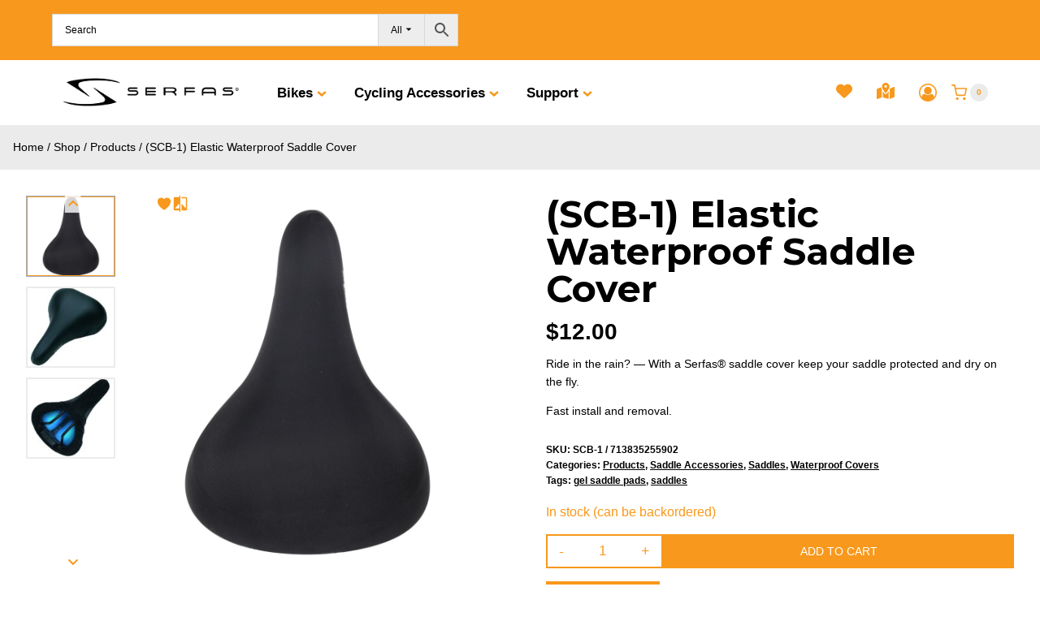

--- FILE ---
content_type: text/html; charset=UTF-8
request_url: https://www.serfas.com/shop/products/saddles/scb-1-elastic-waterproof-saddle-cover/
body_size: 64503
content:
<!doctype html>
<html lang="en-US" class="no-js" itemtype="https://schema.org/IndividualProduct" itemscope>
<head>
	<meta charset="UTF-8">
	<meta name="viewport" content="width=device-width, initial-scale=1, minimum-scale=1">
					<script>document.documentElement.className = document.documentElement.className + ' yes-js js_active js'</script>
			<meta name='robots' content='index, follow, max-image-preview:large, max-snippet:-1, max-video-preview:-1' />

	<!-- This site is optimized with the Yoast SEO plugin v26.6 - https://yoast.com/wordpress/plugins/seo/ -->
	<title>(SCB-1) Elastic Waterproof Saddle Cover - Serfas</title>
	<meta name="description" content="Ride in the rain? With a Serfas® saddle cover keep your saddle protected and dry on the fly. Fast install and removal." />
	<link rel="canonical" href="https://www.serfas.com/shop/products/saddles/scb-1-elastic-waterproof-saddle-cover/" />
	<meta property="og:locale" content="en_US" />
	<meta property="og:type" content="article" />
	<meta property="og:title" content="(SCB-1) Elastic Waterproof Saddle Cover - Serfas" />
	<meta property="og:description" content="Ride in the rain? With a Serfas® saddle cover keep your saddle protected and dry on the fly. Fast install and removal." />
	<meta property="og:url" content="https://www.serfas.com/shop/products/saddles/scb-1-elastic-waterproof-saddle-cover/" />
	<meta property="og:site_name" content="Serfas" />
	<meta property="article:modified_time" content="2026-01-15T20:13:41+00:00" />
	<meta property="og:image" content="https://www.serfas.com/wp-content/uploads/2023/06/1000x1000_568d72be35bfb.jpg" />
	<meta property="og:image:width" content="1000" />
	<meta property="og:image:height" content="1000" />
	<meta property="og:image:type" content="image/jpeg" />
	<meta name="twitter:card" content="summary_large_image" />
	<meta name="twitter:label1" content="Est. reading time" />
	<meta name="twitter:data1" content="1 minute" />
	<script type="application/ld+json" class="yoast-schema-graph">{"@context":"https://schema.org","@graph":[{"@type":"WebPage","@id":"https://www.serfas.com/shop/products/saddles/scb-1-elastic-waterproof-saddle-cover/","url":"https://www.serfas.com/shop/products/saddles/scb-1-elastic-waterproof-saddle-cover/","name":"(SCB-1) Elastic Waterproof Saddle Cover - Serfas","isPartOf":{"@id":"https://www.serfas.com/#website"},"primaryImageOfPage":{"@id":"https://www.serfas.com/shop/products/saddles/scb-1-elastic-waterproof-saddle-cover/#primaryimage"},"image":{"@id":"https://www.serfas.com/shop/products/saddles/scb-1-elastic-waterproof-saddle-cover/#primaryimage"},"thumbnailUrl":"https://www.serfas.com/wp-content/uploads/2023/06/1000x1000_568d72be35bfb.jpg","datePublished":"2017-04-28T15:37:00+00:00","dateModified":"2026-01-15T20:13:41+00:00","description":"Ride in the rain? With a Serfas® saddle cover keep your saddle protected and dry on the fly. Fast install and removal.","breadcrumb":{"@id":"https://www.serfas.com/shop/products/saddles/scb-1-elastic-waterproof-saddle-cover/#breadcrumb"},"inLanguage":"en-US","potentialAction":[{"@type":"ReadAction","target":["https://www.serfas.com/shop/products/saddles/scb-1-elastic-waterproof-saddle-cover/"]}]},{"@type":"ImageObject","inLanguage":"en-US","@id":"https://www.serfas.com/shop/products/saddles/scb-1-elastic-waterproof-saddle-cover/#primaryimage","url":"https://www.serfas.com/wp-content/uploads/2023/06/1000x1000_568d72be35bfb.jpg","contentUrl":"https://www.serfas.com/wp-content/uploads/2023/06/1000x1000_568d72be35bfb.jpg","width":1000,"height":1000},{"@type":"BreadcrumbList","@id":"https://www.serfas.com/shop/products/saddles/scb-1-elastic-waterproof-saddle-cover/#breadcrumb","itemListElement":[{"@type":"ListItem","position":1,"name":"Home","item":"https://www.serfas.com/"},{"@type":"ListItem","position":2,"name":"Shop","item":"https://www.serfas.com/products/"},{"@type":"ListItem","position":3,"name":"(SCB-1) Elastic Waterproof Saddle Cover"}]},{"@type":"WebSite","@id":"https://www.serfas.com/#website","url":"https://www.serfas.com/","name":"Serfas","description":"All Riders Welcome","publisher":{"@id":"https://www.serfas.com/#organization"},"potentialAction":[{"@type":"SearchAction","target":{"@type":"EntryPoint","urlTemplate":"https://www.serfas.com/?s={search_term_string}"},"query-input":{"@type":"PropertyValueSpecification","valueRequired":true,"valueName":"search_term_string"}}],"inLanguage":"en-US"},{"@type":"Organization","@id":"https://www.serfas.com/#organization","name":"Serfas","url":"https://www.serfas.com/","logo":{"@type":"ImageObject","inLanguage":"en-US","@id":"https://www.serfas.com/#/schema/logo/image/","url":"https://www.serfas.com/wp-content/uploads/2017/02/serfas-01.png","contentUrl":"https://www.serfas.com/wp-content/uploads/2017/02/serfas-01.png","width":1250,"height":251,"caption":"Serfas"},"image":{"@id":"https://www.serfas.com/#/schema/logo/image/"}}]}</script>
	<!-- / Yoast SEO plugin. -->


<link rel='dns-prefetch' href='//maxcdn.bootstrapcdn.com' />
<link rel='dns-prefetch' href='//maps.googleapis.com' />
<link rel='dns-prefetch' href='//cdnjs.cloudflare.com' />
<link rel="alternate" type="application/rss+xml" title="Serfas &raquo; Feed" href="https://www.serfas.com/feed/" />
<link rel="alternate" type="application/rss+xml" title="Serfas &raquo; Comments Feed" href="https://www.serfas.com/comments/feed/" />
			<script>document.documentElement.classList.remove( 'no-js' );</script>
			<link rel="alternate" type="application/rss+xml" title="Serfas &raquo; (SCB-1) Elastic Waterproof Saddle Cover Comments Feed" href="https://www.serfas.com/shop/products/saddles/scb-1-elastic-waterproof-saddle-cover/feed/" />
<link rel="alternate" title="oEmbed (JSON)" type="application/json+oembed" href="https://www.serfas.com/wp-json/oembed/1.0/embed?url=https%3A%2F%2Fwww.serfas.com%2Fshop%2Fproducts%2Fsaddles%2Fscb-1-elastic-waterproof-saddle-cover%2F" />
<link rel="alternate" title="oEmbed (XML)" type="text/xml+oembed" href="https://www.serfas.com/wp-json/oembed/1.0/embed?url=https%3A%2F%2Fwww.serfas.com%2Fshop%2Fproducts%2Fsaddles%2Fscb-1-elastic-waterproof-saddle-cover%2F&#038;format=xml" />
		<style>
			.lazyload,
			.lazyloading {
				max-width: 100%;
			}
		</style>
				<style>
			.smush-dimensions {
				--smush-image-aspect-ratio: auto;
				aspect-ratio: var(--smush-image-aspect-ratio);
			}
		</style>
		<style id='wp-img-auto-sizes-contain-inline-css'>
img:is([sizes=auto i],[sizes^="auto," i]){contain-intrinsic-size:3000px 1500px}
/*# sourceURL=wp-img-auto-sizes-contain-inline-css */
</style>

<link rel='stylesheet' id='kadence-blocks-rowlayout-css' href='https://www.serfas.com/wp-content/plugins/kadence-blocks/dist/style-blocks-rowlayout.css?ver=3.5.29' media='all' />
<link rel='stylesheet' id='kadence-blocks-column-css' href='https://www.serfas.com/wp-content/plugins/kadence-blocks/dist/style-blocks-column.css?ver=3.5.29' media='all' />
<style id='kadence-blocks-advancedheading-inline-css'>
.wp-block-kadence-advancedheading mark{background:transparent;border-style:solid;border-width:0}.wp-block-kadence-advancedheading mark.kt-highlight{color:#f76a0c;}.kb-adv-heading-icon{display: inline-flex;justify-content: center;align-items: center;} .is-layout-constrained > .kb-advanced-heading-link {display: block;}.single-content .kadence-advanced-heading-wrapper h1, .single-content .kadence-advanced-heading-wrapper h2, .single-content .kadence-advanced-heading-wrapper h3, .single-content .kadence-advanced-heading-wrapper h4, .single-content .kadence-advanced-heading-wrapper h5, .single-content .kadence-advanced-heading-wrapper h6 {margin: 1.5em 0 .5em;}.single-content .kadence-advanced-heading-wrapper+* { margin-top:0;}.kb-screen-reader-text{position:absolute;width:1px;height:1px;padding:0;margin:-1px;overflow:hidden;clip:rect(0,0,0,0);}
/*# sourceURL=kadence-blocks-advancedheading-inline-css */
</style>
<link rel='stylesheet' id='kadence-blocks-pro-modal-css' href='https://www.serfas.com/wp-content/plugins/kadence-blocks-pro/dist/style-blocks-modal.css?ver=2.8.6' media='all' />
<link rel='stylesheet' id='kadence-blocks-iconlist-css' href='https://www.serfas.com/wp-content/plugins/kadence-blocks/dist/style-blocks-iconlist.css?ver=3.5.29' media='all' />
<link rel='stylesheet' id='kadence-blocks-pro-postgrid-css' href='https://www.serfas.com/wp-content/plugins/kadence-blocks-pro/dist/style-blocks-postgrid.css?ver=2.8.6' media='all' />
<link rel='stylesheet' id='wp-block-library-css' href='https://www.serfas.com/wp-includes/css/dist/block-library/style.min.css?ver=6.9' media='all' />
<style id='wp-block-heading-inline-css'>
h1:where(.wp-block-heading).has-background,h2:where(.wp-block-heading).has-background,h3:where(.wp-block-heading).has-background,h4:where(.wp-block-heading).has-background,h5:where(.wp-block-heading).has-background,h6:where(.wp-block-heading).has-background{padding:1.25em 2.375em}h1.has-text-align-left[style*=writing-mode]:where([style*=vertical-lr]),h1.has-text-align-right[style*=writing-mode]:where([style*=vertical-rl]),h2.has-text-align-left[style*=writing-mode]:where([style*=vertical-lr]),h2.has-text-align-right[style*=writing-mode]:where([style*=vertical-rl]),h3.has-text-align-left[style*=writing-mode]:where([style*=vertical-lr]),h3.has-text-align-right[style*=writing-mode]:where([style*=vertical-rl]),h4.has-text-align-left[style*=writing-mode]:where([style*=vertical-lr]),h4.has-text-align-right[style*=writing-mode]:where([style*=vertical-rl]),h5.has-text-align-left[style*=writing-mode]:where([style*=vertical-lr]),h5.has-text-align-right[style*=writing-mode]:where([style*=vertical-rl]),h6.has-text-align-left[style*=writing-mode]:where([style*=vertical-lr]),h6.has-text-align-right[style*=writing-mode]:where([style*=vertical-rl]){rotate:180deg}
/*# sourceURL=https://www.serfas.com/wp-includes/blocks/heading/style.min.css */
</style>
<style id='wp-block-list-inline-css'>
ol,ul{box-sizing:border-box}:root :where(.wp-block-list.has-background){padding:1.25em 2.375em}
/*# sourceURL=https://www.serfas.com/wp-includes/blocks/list/style.min.css */
</style>
<style id='wp-block-paragraph-inline-css'>
.is-small-text{font-size:.875em}.is-regular-text{font-size:1em}.is-large-text{font-size:2.25em}.is-larger-text{font-size:3em}.has-drop-cap:not(:focus):first-letter{float:left;font-size:8.4em;font-style:normal;font-weight:100;line-height:.68;margin:.05em .1em 0 0;text-transform:uppercase}body.rtl .has-drop-cap:not(:focus):first-letter{float:none;margin-left:.1em}p.has-drop-cap.has-background{overflow:hidden}:root :where(p.has-background){padding:1.25em 2.375em}:where(p.has-text-color:not(.has-link-color)) a{color:inherit}p.has-text-align-left[style*="writing-mode:vertical-lr"],p.has-text-align-right[style*="writing-mode:vertical-rl"]{rotate:180deg}
/*# sourceURL=https://www.serfas.com/wp-includes/blocks/paragraph/style.min.css */
</style>
<style id='global-styles-inline-css'>
:root{--wp--preset--aspect-ratio--square: 1;--wp--preset--aspect-ratio--4-3: 4/3;--wp--preset--aspect-ratio--3-4: 3/4;--wp--preset--aspect-ratio--3-2: 3/2;--wp--preset--aspect-ratio--2-3: 2/3;--wp--preset--aspect-ratio--16-9: 16/9;--wp--preset--aspect-ratio--9-16: 9/16;--wp--preset--color--black: #000000;--wp--preset--color--cyan-bluish-gray: #abb8c3;--wp--preset--color--white: #ffffff;--wp--preset--color--pale-pink: #f78da7;--wp--preset--color--vivid-red: #cf2e2e;--wp--preset--color--luminous-vivid-orange: #ff6900;--wp--preset--color--luminous-vivid-amber: #fcb900;--wp--preset--color--light-green-cyan: #7bdcb5;--wp--preset--color--vivid-green-cyan: #00d084;--wp--preset--color--pale-cyan-blue: #8ed1fc;--wp--preset--color--vivid-cyan-blue: #0693e3;--wp--preset--color--vivid-purple: #9b51e0;--wp--preset--color--theme-palette-1: var(--global-palette1);--wp--preset--color--theme-palette-2: var(--global-palette2);--wp--preset--color--theme-palette-3: var(--global-palette3);--wp--preset--color--theme-palette-4: var(--global-palette4);--wp--preset--color--theme-palette-5: var(--global-palette5);--wp--preset--color--theme-palette-6: var(--global-palette6);--wp--preset--color--theme-palette-7: var(--global-palette7);--wp--preset--color--theme-palette-8: var(--global-palette8);--wp--preset--color--theme-palette-9: var(--global-palette9);--wp--preset--color--theme-palette-10: var(--global-palette10);--wp--preset--color--theme-palette-11: var(--global-palette11);--wp--preset--color--theme-palette-12: var(--global-palette12);--wp--preset--color--theme-palette-13: var(--global-palette13);--wp--preset--color--theme-palette-14: var(--global-palette14);--wp--preset--color--theme-palette-15: var(--global-palette15);--wp--preset--gradient--vivid-cyan-blue-to-vivid-purple: linear-gradient(135deg,rgb(6,147,227) 0%,rgb(155,81,224) 100%);--wp--preset--gradient--light-green-cyan-to-vivid-green-cyan: linear-gradient(135deg,rgb(122,220,180) 0%,rgb(0,208,130) 100%);--wp--preset--gradient--luminous-vivid-amber-to-luminous-vivid-orange: linear-gradient(135deg,rgb(252,185,0) 0%,rgb(255,105,0) 100%);--wp--preset--gradient--luminous-vivid-orange-to-vivid-red: linear-gradient(135deg,rgb(255,105,0) 0%,rgb(207,46,46) 100%);--wp--preset--gradient--very-light-gray-to-cyan-bluish-gray: linear-gradient(135deg,rgb(238,238,238) 0%,rgb(169,184,195) 100%);--wp--preset--gradient--cool-to-warm-spectrum: linear-gradient(135deg,rgb(74,234,220) 0%,rgb(151,120,209) 20%,rgb(207,42,186) 40%,rgb(238,44,130) 60%,rgb(251,105,98) 80%,rgb(254,248,76) 100%);--wp--preset--gradient--blush-light-purple: linear-gradient(135deg,rgb(255,206,236) 0%,rgb(152,150,240) 100%);--wp--preset--gradient--blush-bordeaux: linear-gradient(135deg,rgb(254,205,165) 0%,rgb(254,45,45) 50%,rgb(107,0,62) 100%);--wp--preset--gradient--luminous-dusk: linear-gradient(135deg,rgb(255,203,112) 0%,rgb(199,81,192) 50%,rgb(65,88,208) 100%);--wp--preset--gradient--pale-ocean: linear-gradient(135deg,rgb(255,245,203) 0%,rgb(182,227,212) 50%,rgb(51,167,181) 100%);--wp--preset--gradient--electric-grass: linear-gradient(135deg,rgb(202,248,128) 0%,rgb(113,206,126) 100%);--wp--preset--gradient--midnight: linear-gradient(135deg,rgb(2,3,129) 0%,rgb(40,116,252) 100%);--wp--preset--font-size--small: var(--global-font-size-small);--wp--preset--font-size--medium: var(--global-font-size-medium);--wp--preset--font-size--large: var(--global-font-size-large);--wp--preset--font-size--x-large: 42px;--wp--preset--font-size--larger: var(--global-font-size-larger);--wp--preset--font-size--xxlarge: var(--global-font-size-xxlarge);--wp--preset--spacing--20: 0.44rem;--wp--preset--spacing--30: 0.67rem;--wp--preset--spacing--40: 1rem;--wp--preset--spacing--50: 1.5rem;--wp--preset--spacing--60: 2.25rem;--wp--preset--spacing--70: 3.38rem;--wp--preset--spacing--80: 5.06rem;--wp--preset--shadow--natural: 6px 6px 9px rgba(0, 0, 0, 0.2);--wp--preset--shadow--deep: 12px 12px 50px rgba(0, 0, 0, 0.4);--wp--preset--shadow--sharp: 6px 6px 0px rgba(0, 0, 0, 0.2);--wp--preset--shadow--outlined: 6px 6px 0px -3px rgb(255, 255, 255), 6px 6px rgb(0, 0, 0);--wp--preset--shadow--crisp: 6px 6px 0px rgb(0, 0, 0);}:where(.is-layout-flex){gap: 0.5em;}:where(.is-layout-grid){gap: 0.5em;}body .is-layout-flex{display: flex;}.is-layout-flex{flex-wrap: wrap;align-items: center;}.is-layout-flex > :is(*, div){margin: 0;}body .is-layout-grid{display: grid;}.is-layout-grid > :is(*, div){margin: 0;}:where(.wp-block-columns.is-layout-flex){gap: 2em;}:where(.wp-block-columns.is-layout-grid){gap: 2em;}:where(.wp-block-post-template.is-layout-flex){gap: 1.25em;}:where(.wp-block-post-template.is-layout-grid){gap: 1.25em;}.has-black-color{color: var(--wp--preset--color--black) !important;}.has-cyan-bluish-gray-color{color: var(--wp--preset--color--cyan-bluish-gray) !important;}.has-white-color{color: var(--wp--preset--color--white) !important;}.has-pale-pink-color{color: var(--wp--preset--color--pale-pink) !important;}.has-vivid-red-color{color: var(--wp--preset--color--vivid-red) !important;}.has-luminous-vivid-orange-color{color: var(--wp--preset--color--luminous-vivid-orange) !important;}.has-luminous-vivid-amber-color{color: var(--wp--preset--color--luminous-vivid-amber) !important;}.has-light-green-cyan-color{color: var(--wp--preset--color--light-green-cyan) !important;}.has-vivid-green-cyan-color{color: var(--wp--preset--color--vivid-green-cyan) !important;}.has-pale-cyan-blue-color{color: var(--wp--preset--color--pale-cyan-blue) !important;}.has-vivid-cyan-blue-color{color: var(--wp--preset--color--vivid-cyan-blue) !important;}.has-vivid-purple-color{color: var(--wp--preset--color--vivid-purple) !important;}.has-black-background-color{background-color: var(--wp--preset--color--black) !important;}.has-cyan-bluish-gray-background-color{background-color: var(--wp--preset--color--cyan-bluish-gray) !important;}.has-white-background-color{background-color: var(--wp--preset--color--white) !important;}.has-pale-pink-background-color{background-color: var(--wp--preset--color--pale-pink) !important;}.has-vivid-red-background-color{background-color: var(--wp--preset--color--vivid-red) !important;}.has-luminous-vivid-orange-background-color{background-color: var(--wp--preset--color--luminous-vivid-orange) !important;}.has-luminous-vivid-amber-background-color{background-color: var(--wp--preset--color--luminous-vivid-amber) !important;}.has-light-green-cyan-background-color{background-color: var(--wp--preset--color--light-green-cyan) !important;}.has-vivid-green-cyan-background-color{background-color: var(--wp--preset--color--vivid-green-cyan) !important;}.has-pale-cyan-blue-background-color{background-color: var(--wp--preset--color--pale-cyan-blue) !important;}.has-vivid-cyan-blue-background-color{background-color: var(--wp--preset--color--vivid-cyan-blue) !important;}.has-vivid-purple-background-color{background-color: var(--wp--preset--color--vivid-purple) !important;}.has-black-border-color{border-color: var(--wp--preset--color--black) !important;}.has-cyan-bluish-gray-border-color{border-color: var(--wp--preset--color--cyan-bluish-gray) !important;}.has-white-border-color{border-color: var(--wp--preset--color--white) !important;}.has-pale-pink-border-color{border-color: var(--wp--preset--color--pale-pink) !important;}.has-vivid-red-border-color{border-color: var(--wp--preset--color--vivid-red) !important;}.has-luminous-vivid-orange-border-color{border-color: var(--wp--preset--color--luminous-vivid-orange) !important;}.has-luminous-vivid-amber-border-color{border-color: var(--wp--preset--color--luminous-vivid-amber) !important;}.has-light-green-cyan-border-color{border-color: var(--wp--preset--color--light-green-cyan) !important;}.has-vivid-green-cyan-border-color{border-color: var(--wp--preset--color--vivid-green-cyan) !important;}.has-pale-cyan-blue-border-color{border-color: var(--wp--preset--color--pale-cyan-blue) !important;}.has-vivid-cyan-blue-border-color{border-color: var(--wp--preset--color--vivid-cyan-blue) !important;}.has-vivid-purple-border-color{border-color: var(--wp--preset--color--vivid-purple) !important;}.has-vivid-cyan-blue-to-vivid-purple-gradient-background{background: var(--wp--preset--gradient--vivid-cyan-blue-to-vivid-purple) !important;}.has-light-green-cyan-to-vivid-green-cyan-gradient-background{background: var(--wp--preset--gradient--light-green-cyan-to-vivid-green-cyan) !important;}.has-luminous-vivid-amber-to-luminous-vivid-orange-gradient-background{background: var(--wp--preset--gradient--luminous-vivid-amber-to-luminous-vivid-orange) !important;}.has-luminous-vivid-orange-to-vivid-red-gradient-background{background: var(--wp--preset--gradient--luminous-vivid-orange-to-vivid-red) !important;}.has-very-light-gray-to-cyan-bluish-gray-gradient-background{background: var(--wp--preset--gradient--very-light-gray-to-cyan-bluish-gray) !important;}.has-cool-to-warm-spectrum-gradient-background{background: var(--wp--preset--gradient--cool-to-warm-spectrum) !important;}.has-blush-light-purple-gradient-background{background: var(--wp--preset--gradient--blush-light-purple) !important;}.has-blush-bordeaux-gradient-background{background: var(--wp--preset--gradient--blush-bordeaux) !important;}.has-luminous-dusk-gradient-background{background: var(--wp--preset--gradient--luminous-dusk) !important;}.has-pale-ocean-gradient-background{background: var(--wp--preset--gradient--pale-ocean) !important;}.has-electric-grass-gradient-background{background: var(--wp--preset--gradient--electric-grass) !important;}.has-midnight-gradient-background{background: var(--wp--preset--gradient--midnight) !important;}.has-small-font-size{font-size: var(--wp--preset--font-size--small) !important;}.has-medium-font-size{font-size: var(--wp--preset--font-size--medium) !important;}.has-large-font-size{font-size: var(--wp--preset--font-size--large) !important;}.has-x-large-font-size{font-size: var(--wp--preset--font-size--x-large) !important;}
/*# sourceURL=global-styles-inline-css */
</style>

<style id='classic-theme-styles-inline-css'>
/*! This file is auto-generated */
.wp-block-button__link{color:#fff;background-color:#32373c;border-radius:9999px;box-shadow:none;text-decoration:none;padding:calc(.667em + 2px) calc(1.333em + 2px);font-size:1.125em}.wp-block-file__button{background:#32373c;color:#fff;text-decoration:none}
/*# sourceURL=/wp-includes/css/classic-themes.min.css */
</style>
<link rel='stylesheet' id='hellodev-warehouses-hide-benmo-css-css' href='https://www.serfas.com/wp-content/plugins/woocommerce-warehouses-extention/assets/css/hide_benmo.css?ver=6.9' media='all' />
<style id='woocommerce-inline-inline-css'>
.woocommerce form .form-row .required { visibility: visible; }
/*# sourceURL=woocommerce-inline-inline-css */
</style>
<link rel='stylesheet' id='wordpress-store-locator-css' href='https://www.serfas.com/wp-content/plugins/wordpress-store-locator/public/css/wordpress-store-locator-public.css?ver=2.1.2' media='all' />
<link rel='stylesheet' id='wordpress-store-locator-bootstrap-css' href='https://www.serfas.com/wp-content/plugins/wordpress-store-locator/public/css/bootstrap.min.css?ver=2.1.2' media='all' />
<link rel='stylesheet' id='font-awesome-store-locator-css' href='https://cdnjs.cloudflare.com/ajax/libs/font-awesome/5.14.0/css/all.min.css?ver=5.14.0' media='all' />
<link rel='stylesheet' id='wordpress-store-locator-custom-css' href='https://www.serfas.com/wp-content/plugins/wordpress-store-locator/public/css/wordpress-store-locator-custom.css?ver=2.1.2' media='all' />
<link rel='stylesheet' id='aws-pro-style-css' href='https://www.serfas.com/wp-content/plugins/advanced-woo-search-pro/assets/css/common.min.css?ver=pro3.50' media='all' />
<link rel='stylesheet' id='jquery-selectBox-css' href='https://www.serfas.com/wp-content/plugins/yith-woocommerce-wishlist/assets/css/jquery.selectBox.css?ver=1.2.0' media='all' />
<link rel='stylesheet' id='woocommerce_prettyPhoto_css-css' href='//www.serfas.com/wp-content/plugins/woocommerce/assets/css/prettyPhoto.css?ver=3.1.6' media='all' />
<link rel='stylesheet' id='yith-wcwl-main-css' href='https://www.serfas.com/wp-content/plugins/yith-woocommerce-wishlist/assets/css/style.css?ver=4.11.0' media='all' />
<style id='yith-wcwl-main-inline-css'>
 :root { --color-add-to-wishlist-background: #333333; --color-add-to-wishlist-text: #FFFFFF; --color-add-to-wishlist-border: #333333; --color-add-to-wishlist-background-hover: #333333; --color-add-to-wishlist-text-hover: #FFFFFF; --color-add-to-wishlist-border-hover: #333333; --rounded-corners-radius: 16px; --add-to-cart-rounded-corners-radius: 16px; --feedback-duration: 3s } 
 :root { --color-add-to-wishlist-background: #333333; --color-add-to-wishlist-text: #FFFFFF; --color-add-to-wishlist-border: #333333; --color-add-to-wishlist-background-hover: #333333; --color-add-to-wishlist-text-hover: #FFFFFF; --color-add-to-wishlist-border-hover: #333333; --rounded-corners-radius: 16px; --add-to-cart-rounded-corners-radius: 16px; --feedback-duration: 3s } 
/*# sourceURL=yith-wcwl-main-inline-css */
</style>
<link rel='stylesheet' id='kadence-global-css' href='https://www.serfas.com/wp-content/themes/kadence/assets/css/global.min.css?ver=1.4.2' media='all' />
<style id='kadence-global-inline-css'>
/* Kadence Base CSS */
:root{--global-palette1:#f8981c;--global-palette2:#f8981c;--global-palette3:#000000;--global-palette4:#000000;--global-palette5:#000000;--global-palette6:#000000;--global-palette7:#ebebeb;--global-palette8:#ebebeb;--global-palette9:#ffffff;--global-palette10:oklch(from var(--global-palette1) calc(l + 0.10 * (1 - l)) calc(c * 1.00) calc(h + 180) / 100%);--global-palette11:#13612e;--global-palette12:#1159af;--global-palette13:#b82105;--global-palette14:#f7630c;--global-palette15:#f5a524;--global-palette9rgb:255, 255, 255;--global-palette-highlight:var(--global-palette1);--global-palette-highlight-alt:var(--global-palette3);--global-palette-highlight-alt2:var(--global-palette9);--global-palette-btn-bg:var(--global-palette1);--global-palette-btn-bg-hover:var(--global-palette2);--global-palette-btn:var(--global-palette9);--global-palette-btn-hover:var(--global-palette9);--global-palette-btn-sec-bg:var(--global-palette7);--global-palette-btn-sec-bg-hover:var(--global-palette2);--global-palette-btn-sec:var(--global-palette3);--global-palette-btn-sec-hover:var(--global-palette9);--global-body-font-family:-apple-system,BlinkMacSystemFont,"Segoe UI",Roboto,Oxygen-Sans,Ubuntu,Cantarell,"Helvetica Neue",sans-serif, "Apple Color Emoji", "Segoe UI Emoji", "Segoe UI Symbol";--global-heading-font-family:inherit;--global-primary-nav-font-family:inherit;--global-fallback-font:sans-serif;--global-display-fallback-font:sans-serif;--global-content-width:1400px;--global-content-wide-width:calc(1400px + 230px);--global-content-narrow-width:842px;--global-content-edge-padding:1.5rem;--global-content-boxed-padding:2rem;--global-calc-content-width:calc(1400px - var(--global-content-edge-padding) - var(--global-content-edge-padding) );--wp--style--global--content-size:var(--global-calc-content-width);}.wp-site-blocks{--global-vw:calc( 100vw - ( 0.5 * var(--scrollbar-offset)));}body{background:var(--global-palette9);-webkit-font-smoothing:antialiased;-moz-osx-font-smoothing:grayscale;}body, input, select, optgroup, textarea{font-weight:400;font-size:17px;line-height:1.6;font-family:var(--global-body-font-family);color:var(--global-palette4);}.content-bg, body.content-style-unboxed .site{background:var(--global-palette9);}h1,h2,h3,h4,h5,h6{font-family:var(--global-heading-font-family);}h1{font-style:normal;font-weight:700;font-size:42px;line-height:1.5;color:var(--global-palette3);}h2{font-style:normal;font-weight:700;font-size:32px;line-height:1.5;color:var(--global-palette3);}h3{font-weight:700;font-size:24px;line-height:1.5;color:var(--global-palette3);}h4{font-weight:700;font-size:22px;line-height:1.5;color:var(--global-palette4);}h5{font-weight:700;font-size:20px;line-height:1.5;color:var(--global-palette4);}h6{font-weight:700;font-size:18px;line-height:1.5;color:var(--global-palette5);}.entry-hero .kadence-breadcrumbs{max-width:1400px;}.site-container, .site-header-row-layout-contained, .site-footer-row-layout-contained, .entry-hero-layout-contained, .comments-area, .alignfull > .wp-block-cover__inner-container, .alignwide > .wp-block-cover__inner-container{max-width:var(--global-content-width);}.content-width-narrow .content-container.site-container, .content-width-narrow .hero-container.site-container{max-width:var(--global-content-narrow-width);}@media all and (min-width: 1630px){.wp-site-blocks .content-container  .alignwide{margin-left:-115px;margin-right:-115px;width:unset;max-width:unset;}}@media all and (min-width: 1102px){.content-width-narrow .wp-site-blocks .content-container .alignwide{margin-left:-130px;margin-right:-130px;width:unset;max-width:unset;}}.content-style-boxed .wp-site-blocks .entry-content .alignwide{margin-left:calc( -1 * var( --global-content-boxed-padding ) );margin-right:calc( -1 * var( --global-content-boxed-padding ) );}.content-area{margin-top:5rem;margin-bottom:5rem;}@media all and (max-width: 1024px){.content-area{margin-top:3rem;margin-bottom:3rem;}}@media all and (max-width: 767px){.content-area{margin-top:2rem;margin-bottom:2rem;}}@media all and (max-width: 1024px){:root{--global-content-boxed-padding:2rem;}}@media all and (max-width: 767px){:root{--global-content-boxed-padding:1.5rem;}}.entry-content-wrap{padding:2rem;}@media all and (max-width: 1024px){.entry-content-wrap{padding:2rem;}}@media all and (max-width: 767px){.entry-content-wrap{padding:1.5rem;}}.entry.single-entry{box-shadow:0px 0px 0px 0px var(--global-palette7);border-radius:0px 0px 0px 0px;}.entry.loop-entry{border-radius:0px 0px 0px 0px;box-shadow:0px 0px 0px 0px var(--global-palette7);}.loop-entry .entry-content-wrap{padding:2rem;}@media all and (max-width: 1024px){.loop-entry .entry-content-wrap{padding:2rem;}}@media all and (max-width: 767px){.loop-entry .entry-content-wrap{padding:1.5rem;}}button, .button, .wp-block-button__link, input[type="button"], input[type="reset"], input[type="submit"], .fl-button, .elementor-button-wrapper .elementor-button, .wc-block-components-checkout-place-order-button, .wc-block-cart__submit{border-radius:0px;box-shadow:0px 0px 0px 0px rgba(0,0,0,0);}button:hover, button:focus, button:active, .button:hover, .button:focus, .button:active, .wp-block-button__link:hover, .wp-block-button__link:focus, .wp-block-button__link:active, input[type="button"]:hover, input[type="button"]:focus, input[type="button"]:active, input[type="reset"]:hover, input[type="reset"]:focus, input[type="reset"]:active, input[type="submit"]:hover, input[type="submit"]:focus, input[type="submit"]:active, .elementor-button-wrapper .elementor-button:hover, .elementor-button-wrapper .elementor-button:focus, .elementor-button-wrapper .elementor-button:active, .wc-block-cart__submit:hover{box-shadow:0px 0px 0px 0px rgba(0,0,0,0.1);}.kb-button.kb-btn-global-outline.kb-btn-global-inherit{padding-top:calc(px - 2px);padding-right:calc(px - 2px);padding-bottom:calc(px - 2px);padding-left:calc(px - 2px);}@media all and (min-width: 1025px){.transparent-header .entry-hero .entry-hero-container-inner{padding-top:calc(0px + 80px);}}@media all and (max-width: 1024px){.mobile-transparent-header .entry-hero .entry-hero-container-inner{padding-top:calc(0px + 80px);}}@media all and (max-width: 767px){.mobile-transparent-header .entry-hero .entry-hero-container-inner{padding-top:calc(0px + 80px);}}
/* Kadence Header CSS */
@media all and (max-width: 1024px){.mobile-transparent-header #masthead{position:absolute;left:0px;right:0px;z-index:100;}.kadence-scrollbar-fixer.mobile-transparent-header #masthead{right:var(--scrollbar-offset,0);}.mobile-transparent-header #masthead, .mobile-transparent-header .site-top-header-wrap .site-header-row-container-inner, .mobile-transparent-header .site-main-header-wrap .site-header-row-container-inner, .mobile-transparent-header .site-bottom-header-wrap .site-header-row-container-inner{background:transparent;}.site-header-row-tablet-layout-fullwidth, .site-header-row-tablet-layout-standard{padding:0px;}}@media all and (min-width: 1025px){.transparent-header #masthead{position:absolute;left:0px;right:0px;z-index:100;}.transparent-header.kadence-scrollbar-fixer #masthead{right:var(--scrollbar-offset,0);}.transparent-header #masthead, .transparent-header .site-top-header-wrap .site-header-row-container-inner, .transparent-header .site-main-header-wrap .site-header-row-container-inner, .transparent-header .site-bottom-header-wrap .site-header-row-container-inner{background:transparent;}}.site-branding a.brand img{max-width:250px;}.site-branding a.brand img.svg-logo-image{width:250px;}@media all and (max-width: 767px){.site-branding a.brand img{max-width:150px;}.site-branding a.brand img.svg-logo-image{width:150px;}}.site-branding{padding:0px 0px 0px 0px;}#masthead, #masthead .kadence-sticky-header.item-is-fixed:not(.item-at-start):not(.site-header-row-container):not(.site-main-header-wrap), #masthead .kadence-sticky-header.item-is-fixed:not(.item-at-start) > .site-header-row-container-inner{background:#ffffff;}.site-main-header-wrap .site-header-row-container-inner{background:#ffffff;}.site-main-header-inner-wrap{min-height:80px;}.site-main-header-wrap .site-header-row-container-inner>.site-container{padding:0px 64px 0px 64px;}@media all and (max-width: 1024px){.site-main-header-wrap .site-header-row-container-inner>.site-container{padding:0px 0px 0px 0px;}}@media all and (max-width: 767px){.site-main-header-wrap .site-header-row-container-inner>.site-container{padding:0px 0px 0px 0px;}}.site-top-header-wrap .site-header-row-container-inner{background:var(--global-palette1);}.site-top-header-inner-wrap{min-height:0px;}.site-top-header-wrap .site-header-row-container-inner>.site-container{padding:0px 64px 0px 64px;}@media all and (max-width: 1024px){.site-top-header-wrap .site-header-row-container-inner>.site-container{padding:0px 0px 0px 0px;}}@media all and (max-width: 767px){.site-top-header-wrap .site-header-row-container-inner>.site-container{padding:0px 0px 0px 0px;}}.site-main-header-wrap.site-header-row-container.site-header-focus-item.site-header-row-layout-standard.kadence-sticky-header.item-is-fixed.item-is-stuck, .site-header-upper-inner-wrap.kadence-sticky-header.item-is-fixed.item-is-stuck, .site-header-inner-wrap.kadence-sticky-header.item-is-fixed.item-is-stuck, .site-top-header-wrap.site-header-row-container.site-header-focus-item.site-header-row-layout-standard.kadence-sticky-header.item-is-fixed.item-is-stuck, .site-bottom-header-wrap.site-header-row-container.site-header-focus-item.site-header-row-layout-standard.kadence-sticky-header.item-is-fixed.item-is-stuck{box-shadow:0px 0px 0px 0px rgba(0,0,0,0);}.header-navigation[class*="header-navigation-style-underline"] .header-menu-container.primary-menu-container>ul>li>a:after{width:calc( 100% - 2em);}.main-navigation .primary-menu-container > ul > li.menu-item > a{padding-left:calc(2em / 2);padding-right:calc(2em / 2);padding-top:0.6em;padding-bottom:0.6em;color:var(--global-palette5);}.main-navigation .primary-menu-container > ul > li.menu-item .dropdown-nav-special-toggle{right:calc(2em / 2);}.main-navigation .primary-menu-container > ul li.menu-item > a{font-style:normal;font-weight:700;}.main-navigation .primary-menu-container > ul > li.menu-item > a:hover{color:var(--global-palette-highlight);}.main-navigation .primary-menu-container > ul > li.menu-item.current-menu-item > a{color:var(--global-palette3);}.header-navigation .header-menu-container ul ul.sub-menu, .header-navigation .header-menu-container ul ul.submenu{background:var(--global-palette3);box-shadow:0px 50px 50px 0px rgba(0,0,0,0.25);}.header-navigation .header-menu-container ul ul li.menu-item, .header-menu-container ul.menu > li.kadence-menu-mega-enabled > ul > li.menu-item > a{border-bottom:1px solid rgba(255,255,255,0.1);border-radius:0px 0px 0px 0px;}.header-navigation .header-menu-container ul ul li.menu-item > a{width:px;padding-top:1em;padding-bottom:1em;color:var(--global-palette8);font-size:12px;}.header-navigation .header-menu-container ul ul li.menu-item > a:hover{color:var(--global-palette9);background:var(--global-palette4);border-radius:0px 0px 0px 0px;}.header-navigation .header-menu-container ul ul li.menu-item.current-menu-item > a{color:var(--global-palette9);background:var(--global-palette4);border-radius:0px 0px 0px 0px;}.mobile-toggle-open-container .menu-toggle-open, .mobile-toggle-open-container .menu-toggle-open:focus{color:var(--global-palette5);padding:0.4em 0.6em 0.4em 0.6em;font-size:14px;}.mobile-toggle-open-container .menu-toggle-open.menu-toggle-style-bordered{border:1px solid currentColor;}.mobile-toggle-open-container .menu-toggle-open .menu-toggle-icon{font-size:20px;}.mobile-toggle-open-container .menu-toggle-open:hover, .mobile-toggle-open-container .menu-toggle-open:focus-visible{color:var(--global-palette-highlight);}.mobile-navigation ul li{font-style:normal;font-size:18px;line-height:1;}.mobile-navigation ul li a{padding-top:1em;padding-bottom:1em;}.mobile-navigation ul li > a, .mobile-navigation ul li.menu-item-has-children > .drawer-nav-drop-wrap{background:rgba(235,235,235,0);color:var(--global-palette4);}.mobile-navigation ul li.current-menu-item > a, .mobile-navigation ul li.current-menu-item.menu-item-has-children > .drawer-nav-drop-wrap{color:var(--global-palette-highlight);}.mobile-navigation ul li.menu-item-has-children .drawer-nav-drop-wrap, .mobile-navigation ul li:not(.menu-item-has-children) a{border-bottom:2px solid var(--global-palette9);}.mobile-navigation:not(.drawer-navigation-parent-toggle-true) ul li.menu-item-has-children .drawer-nav-drop-wrap button{border-left:2px solid var(--global-palette9);}#mobile-drawer .drawer-inner, #mobile-drawer.popup-drawer-layout-fullwidth.popup-drawer-animation-slice .pop-portion-bg, #mobile-drawer.popup-drawer-layout-fullwidth.popup-drawer-animation-slice.pop-animated.show-drawer .drawer-inner{background:var(--global-palette9);}#mobile-drawer .drawer-header .drawer-toggle{padding:0.5em 0.5em 0.5em 0.5em;font-size:24px;}#mobile-drawer .drawer-header .drawer-toggle, #mobile-drawer .drawer-header .drawer-toggle:focus{color:var(--global-palette1);background:var(--global-palette9);}#mobile-drawer .drawer-header .drawer-toggle:hover, #mobile-drawer .drawer-header .drawer-toggle:focus:hover{color:var(--global-palette3);}.site-header-item .header-cart-wrap .header-cart-inner-wrap .header-cart-button{color:var(--global-palette2);}.header-cart-wrap .header-cart-button .header-cart-total{background:var(--global-palette8);color:var(--global-palette2);}.site-header-item .header-cart-wrap .header-cart-inner-wrap .header-cart-button:hover{color:var(--global-palette3);}.header-cart-wrap .header-cart-button:hover .header-cart-total{background:var(--global-palette2);color:var(--global-palette3);}.header-mobile-cart-wrap .header-cart-inner-wrap .header-cart-button{color:var(--global-palette9);padding:0.25em 0.5em 0.25em 0.5em;}.header-mobile-cart-wrap .header-cart-button .header-cart-total{background:var(--global-palette9);color:var(--global-palette3);}.header-mobile-cart-wrap .header-cart-inner-wrap .header-cart-button:hover{color:var(--global-palette9);}.header-mobile-cart-wrap .header-cart-button:hover .header-cart-total{background:var(--global-palette9);color:var(--global-palette3);}.header-mobile-cart-wrap .header-cart-button .header-cart-label{font-style:normal;font-weight:600;font-size:16px;}.search-toggle-open-container .search-toggle-open{background:var(--global-palette9);color:var(--global-palette2);padding:10px 10px 10px 10px;}.search-toggle-open-container .search-toggle-open.search-toggle-style-bordered{border:1px solid currentColor;}.search-toggle-open-container .search-toggle-open .search-toggle-icon{font-size:1em;}.search-toggle-open-container .search-toggle-open:hover, .search-toggle-open-container .search-toggle-open:focus{color:var(--global-palette9);background:var(--global-palette1);}#search-drawer .drawer-inner .drawer-content form input.search-field, #search-drawer .drawer-inner .drawer-content form .kadence-search-icon-wrap, #search-drawer .drawer-header{color:var(--global-palette3);}#search-drawer .drawer-inner .drawer-content form input.search-field:focus, #search-drawer .drawer-inner .drawer-content form input.search-submit:hover ~ .kadence-search-icon-wrap, #search-drawer .drawer-inner .drawer-content form button[type="submit"]:hover ~ .kadence-search-icon-wrap{color:var(--global-palette3);}#search-drawer .drawer-inner{background:rgba(255,255,255,0.8);}
/* Kadence Footer CSS */
#colophon{background:var(--global-palette3);}.site-middle-footer-wrap .site-footer-row-container-inner{font-style:normal;color:var(--global-palette9);}.site-footer .site-middle-footer-wrap a:where(:not(.button):not(.wp-block-button__link):not(.wp-element-button)){color:var(--global-palette9);}.site-footer .site-middle-footer-wrap a:where(:not(.button):not(.wp-block-button__link):not(.wp-element-button)):hover{color:var(--global-palette9);}.site-middle-footer-inner-wrap{padding-top:0px;padding-bottom:0px;grid-column-gap:30px;grid-row-gap:30px;}.site-middle-footer-inner-wrap .widget{margin-bottom:30px;}.site-middle-footer-inner-wrap .widget-area .widget-title{font-style:normal;color:var(--global-palette9);}.site-middle-footer-inner-wrap .site-footer-section:not(:last-child):after{right:calc(-30px / 2);}.site-bottom-footer-inner-wrap{padding-top:30px;padding-bottom:30px;grid-column-gap:30px;}.site-bottom-footer-inner-wrap .widget{margin-bottom:30px;}.site-bottom-footer-inner-wrap .site-footer-section:not(:last-child):after{right:calc(-30px / 2);}
/* Kadence Woo CSS */
.woocommerce table.shop_table td.product-quantity{min-width:130px;}.woocommerce-demo-store .woocommerce-store-notice{background:var(--global-palette1);}.woocommerce-demo-store .woocommerce-store-notice a, .woocommerce-demo-store .woocommerce-store-notice{font-style:normal;color:var(--global-palette5);}.entry-hero.product-hero-section .entry-header{min-height:200px;}.product-title .single-category{font-weight:700;font-size:32px;line-height:1.5;color:var(--global-palette3);}.wp-site-blocks .product-hero-section .extra-title{font-weight:700;font-size:32px;line-height:1.5;}.woocommerce div.product .product_title{font-style:normal;}body.archive.tax-woo-product .content-bg, body.content-style-unboxed.archive.tax-woo-product .site, body.post-type-archive-product .content-bg, body.content-style-unboxed.archive.post-type-archive-product .site, body.content-style-unboxed.archive.tax-woo-product .content-bg.loop-entry .content-bg:not(.loop-entry), body.content-style-unboxed.post-type-archive-product .content-bg.loop-entry .content-bg:not(.loop-entry){background:var(--global-palette9);}.wp-site-blocks .product-archive-title h1{font-style:normal;font-size:17px;}.woocommerce ul.products li.product h3, .woocommerce ul.products li.product .product-details .woocommerce-loop-product__title, .woocommerce ul.products li.product .product-details .woocommerce-loop-category__title, .wc-block-grid__products .wc-block-grid__product .wc-block-grid__product-title{font-style:normal;}.woocommerce ul.products.woo-archive-btn-button .product-action-wrap .button:not(.kb-button), .woocommerce ul.products li.woo-archive-btn-button .button:not(.kb-button), .wc-block-grid__product.woo-archive-btn-button .product-details .wc-block-grid__product-add-to-cart .wp-block-button__link{color:var(--global-palette9);background:var(--global-palette2);border:2px none transparent;box-shadow:0px 0px 0px 0px rgba(0,0,0,0.0);}.woocommerce ul.products.woo-archive-btn-button .product-action-wrap .button:not(.kb-button):hover, .woocommerce ul.products li.woo-archive-btn-button .button:not(.kb-button):hover, .wc-block-grid__product.woo-archive-btn-button .product-details .wc-block-grid__product-add-to-cart .wp-block-button__link:hover{color:var(--global-palette9);background:var(--global-palette1);box-shadow:0px 0px 0px 0px rgba(0,0,0,0);}
/* Kadence Pro Header CSS */
.header-navigation-dropdown-direction-left ul ul.submenu, .header-navigation-dropdown-direction-left ul ul.sub-menu{right:0px;left:auto;}.rtl .header-navigation-dropdown-direction-right ul ul.submenu, .rtl .header-navigation-dropdown-direction-right ul ul.sub-menu{left:0px;right:auto;}.header-account-button .nav-drop-title-wrap > .kadence-svg-iconset, .header-account-button > .kadence-svg-iconset{font-size:1.2em;}.site-header-item .header-account-button .nav-drop-title-wrap, .site-header-item .header-account-wrap > .header-account-button{display:flex;align-items:center;}.header-account-style-icon_label .header-account-label{padding-left:5px;}.header-account-style-label_icon .header-account-label{padding-right:5px;}.site-header-item .header-account-wrap .header-account-button{text-decoration:none;box-shadow:none;color:var(--global-palette2);background:rgba(248,152,28,0);padding:0.6em 0em 0.6em 0em;}.site-header-item .header-account-wrap .header-account-button:hover{color:var(--global-palette1);}.header-account-wrap{margin:0px 8px 0px 0px;}.header-mobile-account-wrap .header-account-button .nav-drop-title-wrap > .kadence-svg-iconset, .header-mobile-account-wrap .header-account-button > .kadence-svg-iconset{font-size:1.2em;}.header-mobile-account-wrap .header-account-button .nav-drop-title-wrap, .header-mobile-account-wrap > .header-account-button{display:flex;align-items:center;}.header-mobile-account-wrap.header-account-style-icon_label .header-account-label{padding-left:5px;}.header-mobile-account-wrap.header-account-style-label_icon .header-account-label{padding-right:5px;}.header-mobile-account-wrap .header-account-button{text-decoration:none;box-shadow:none;color:var(--global-palette9);background:transparent;padding:0.6em 0em 0.6em 0em;}.header-mobile-account-wrap .header-account-button:hover{color:var(--global-palette9);}.header-mobile-account-wrap .header-account-button .header-account-label{font-style:normal;font-weight:600;font-size:16px;}.header-mobile-account-wrap{margin:0rem 0.5rem 0rem 0.5rem;}#login-drawer .drawer-inner .drawer-content{display:flex;justify-content:center;align-items:center;position:absolute;top:0px;bottom:0px;left:0px;right:0px;padding:0px;}#loginform p label{display:block;}#login-drawer #loginform{width:100%;}#login-drawer #loginform input{width:100%;}#login-drawer #loginform input[type="checkbox"]{width:auto;}#login-drawer .drawer-inner .drawer-header{position:relative;z-index:100;}#login-drawer .drawer-content_inner.widget_login_form_inner{padding:2em;width:100%;max-width:350px;border-radius:.25rem;background:var(--global-palette9);color:var(--global-palette4);}#login-drawer .lost_password a{color:var(--global-palette6);}#login-drawer .lost_password, #login-drawer .register-field{text-align:center;}#login-drawer .widget_login_form_inner p{margin-top:1.2em;margin-bottom:0em;}#login-drawer .widget_login_form_inner p:first-child{margin-top:0em;}#login-drawer .widget_login_form_inner label{margin-bottom:0.5em;}#login-drawer hr.register-divider{margin:1.2em 0;border-width:1px;}#login-drawer .register-field{font-size:90%;}@media all and (min-width: 1025px){#login-drawer hr.register-divider.hide-desktop{display:none;}#login-drawer p.register-field.hide-desktop{display:none;}}@media all and (max-width: 1024px){#login-drawer hr.register-divider.hide-mobile{display:none;}#login-drawer p.register-field.hide-mobile{display:none;}}@media all and (max-width: 767px){#login-drawer hr.register-divider.hide-mobile{display:none;}#login-drawer p.register-field.hide-mobile{display:none;}}.tertiary-navigation .tertiary-menu-container > ul > li.menu-item > a{padding-left:calc(1.2em / 2);padding-right:calc(1.2em / 2);padding-top:0.6em;padding-bottom:0.6em;color:var(--global-palette5);}.tertiary-navigation .tertiary-menu-container > ul > li.menu-item > a:hover{color:var(--global-palette-highlight);}.tertiary-navigation .tertiary-menu-container > ul > li.menu-item.current-menu-item > a{color:var(--global-palette3);}.header-navigation[class*="header-navigation-style-underline"] .header-menu-container.tertiary-menu-container>ul>li>a:after{width:calc( 100% - 1.2em);}.quaternary-navigation .quaternary-menu-container > ul > li.menu-item > a{padding-left:calc(1.2em / 2);padding-right:calc(1.2em / 2);padding-top:0.6em;padding-bottom:0.6em;color:var(--global-palette5);}.quaternary-navigation .quaternary-menu-container > ul > li.menu-item > a:hover{color:var(--global-palette-highlight);}.quaternary-navigation .quaternary-menu-container > ul > li.menu-item.current-menu-item > a{color:var(--global-palette3);}.header-navigation[class*="header-navigation-style-underline"] .header-menu-container.quaternary-menu-container>ul>li>a:after{width:calc( 100% - 1.2em);}#main-header .header-divider{border-right:1px solid var(--global-palette6);height:50%;}#main-header .header-divider2{border-right:1px solid var(--global-palette6);height:50%;}#main-header .header-divider3{border-right:1px solid var(--global-palette6);height:50%;}#mobile-header .header-mobile-divider, #mobile-drawer .header-mobile-divider{border-right:1px solid var(--global-palette6);height:50%;}#mobile-drawer .header-mobile-divider{border-top:1px solid var(--global-palette6);width:50%;}#mobile-header .header-mobile-divider2{border-right:1px solid var(--global-palette6);height:50%;}#mobile-drawer .header-mobile-divider2{border-top:1px solid var(--global-palette6);width:50%;}.header-item-search-bar form ::-webkit-input-placeholder{color:currentColor;opacity:0.5;}.header-item-search-bar form ::placeholder{color:currentColor;opacity:0.5;}.header-search-bar form{max-width:100%;width:600px;}.header-mobile-search-bar form{max-width:calc(100vw - var(--global-sm-spacing) - var(--global-sm-spacing));width:240px;}.header-widget-lstyle-normal .header-widget-area-inner a:not(.button){text-decoration:underline;}#main-header .header-widget1{margin:0px 0px 0px 0px;}.element-contact-inner-wrap{display:flex;flex-wrap:wrap;align-items:center;margin-top:-0.6em;margin-left:calc(-0.6em / 2);margin-right:calc(-0.6em / 2);}.element-contact-inner-wrap .header-contact-item{display:inline-flex;flex-wrap:wrap;align-items:center;margin-top:0.6em;margin-left:calc(0.6em / 2);margin-right:calc(0.6em / 2);}.element-contact-inner-wrap .header-contact-item .kadence-svg-iconset{font-size:1em;}.header-contact-item img{display:inline-block;}.header-contact-item .contact-label{margin-left:0.3em;}.rtl .header-contact-item .contact-label{margin-right:0.3em;margin-left:0px;}.header-mobile-contact-wrap .element-contact-inner-wrap{display:flex;flex-wrap:wrap;align-items:center;margin-top:-0.6em;margin-left:calc(-0.6em / 2);margin-right:calc(-0.6em / 2);}.header-mobile-contact-wrap .element-contact-inner-wrap .header-contact-item{display:inline-flex;flex-wrap:wrap;align-items:center;margin-top:0.6em;margin-left:calc(0.6em / 2);margin-right:calc(0.6em / 2);}.header-mobile-contact-wrap .element-contact-inner-wrap .header-contact-item .kadence-svg-iconset{font-size:1em;}#main-header .header-button2{box-shadow:0px 0px 0px -7px rgba(0,0,0,0);}#main-header .header-button2:hover{box-shadow:0px 15px 25px -7px rgba(0,0,0,0.1);}.mobile-header-button2-wrap .mobile-header-button-inner-wrap .mobile-header-button2{border:2px none transparent;box-shadow:0px 0px 0px -7px rgba(0,0,0,0);}.mobile-header-button2-wrap .mobile-header-button-inner-wrap .mobile-header-button2:hover{box-shadow:0px 15px 25px -7px rgba(0,0,0,0.1);}#widget-drawer.popup-drawer-layout-fullwidth .drawer-content .header-widget2, #widget-drawer.popup-drawer-layout-sidepanel .drawer-inner{max-width:400px;}#widget-drawer.popup-drawer-layout-fullwidth .drawer-content .header-widget2{margin:0 auto;}.widget-toggle-open{display:flex;align-items:center;background:transparent;box-shadow:none;}.widget-toggle-open:hover, .widget-toggle-open:focus{border-color:currentColor;background:transparent;box-shadow:none;}.widget-toggle-open .widget-toggle-icon{display:flex;}.widget-toggle-open .widget-toggle-label{padding-right:5px;}.rtl .widget-toggle-open .widget-toggle-label{padding-left:5px;padding-right:0px;}.widget-toggle-open .widget-toggle-label:empty, .rtl .widget-toggle-open .widget-toggle-label:empty{padding-right:0px;padding-left:0px;}.widget-toggle-open-container .widget-toggle-open{color:var(--global-palette5);padding:0.4em 0.6em 0.4em 0.6em;font-size:14px;}.widget-toggle-open-container .widget-toggle-open.widget-toggle-style-bordered{border:1px solid currentColor;}.widget-toggle-open-container .widget-toggle-open .widget-toggle-icon{font-size:20px;}.widget-toggle-open-container .widget-toggle-open:hover, .widget-toggle-open-container .widget-toggle-open:focus{color:var(--global-palette-highlight);}#widget-drawer .header-widget-2style-normal a:not(.button){text-decoration:underline;}#widget-drawer .header-widget-2style-plain a:not(.button){text-decoration:none;}#widget-drawer .header-widget2 .widget-title{color:var(--global-palette9);}#widget-drawer .header-widget2{color:var(--global-palette8);}#widget-drawer .header-widget2 a:not(.button), #widget-drawer .header-widget2 .drawer-sub-toggle{color:var(--global-palette8);}#widget-drawer .header-widget2 a:not(.button):hover, #widget-drawer .header-widget2 .drawer-sub-toggle:hover{color:var(--global-palette9);}#mobile-secondary-site-navigation ul li{font-size:14px;}#mobile-secondary-site-navigation ul li a{padding-top:1em;padding-bottom:1em;}#mobile-secondary-site-navigation ul li > a, #mobile-secondary-site-navigation ul li.menu-item-has-children > .drawer-nav-drop-wrap{color:var(--global-palette8);}#mobile-secondary-site-navigation ul li.current-menu-item > a, #mobile-secondary-site-navigation ul li.current-menu-item.menu-item-has-children > .drawer-nav-drop-wrap{color:var(--global-palette-highlight);}#mobile-secondary-site-navigation ul li.menu-item-has-children .drawer-nav-drop-wrap, #mobile-secondary-site-navigation ul li:not(.menu-item-has-children) a{border-bottom:1px solid rgba(255,255,255,0.1);}#mobile-secondary-site-navigation:not(.drawer-navigation-parent-toggle-true) ul li.menu-item-has-children .drawer-nav-drop-wrap button{border-left:1px solid rgba(255,255,255,0.1);}
/* Kadence Pro Header CSS */
#filter-drawer.popup-drawer-layout-fullwidth .drawer-content .product-filter-widgets, #filter-drawer.popup-drawer-layout-sidepanel .drawer-inner{max-width:400px;}#filter-drawer.popup-drawer-layout-fullwidth .drawer-content .product-filter-widgets{margin:0 auto;}.filter-toggle-open-container{margin-right:0.5em;}.filter-toggle-open >*:first-child:not(:last-child){margin-right:4px;}.filter-toggle-open{color:inherit;display:flex;align-items:center;background:transparent;box-shadow:none;border-radius:0px;}.filter-toggle-open.filter-toggle-style-default{border:0px;}.filter-toggle-open:hover, .filter-toggle-open:focus{border-color:currentColor;background:transparent;color:inherit;box-shadow:none;}.filter-toggle-open .filter-toggle-icon{display:flex;}.filter-toggle-open >*:first-child:not(:last-child):empty{margin-right:0px;}.filter-toggle-open-container .filter-toggle-open{color:var(--global-palette5);padding:3px 5px 3px 5px;font-size:14px;}.filter-toggle-open-container .filter-toggle-open.filter-toggle-style-bordered{border:1px solid currentColor;}.filter-toggle-open-container .filter-toggle-open .filter-toggle-icon{font-size:20px;}.filter-toggle-open-container .filter-toggle-open:hover, .filter-toggle-open-container .filter-toggle-open:focus{color:var(--global-palette-highlight);}#filter-drawer .drawer-inner{background:var(--global-palette9);}#filter-drawer .drawer-header .drawer-toggle, #filter-drawer .drawer-header .drawer-toggle:focus{color:var(--global-palette5);}#filter-drawer .drawer-header .drawer-toggle:hover, #filter-drawer .drawer-header .drawer-toggle:focus:hover{color:var(--global-palette3);}#filter-drawer .header-filter-2style-normal a:not(.button){text-decoration:underline;}#filter-drawer .header-filter-2style-plain a:not(.button){text-decoration:none;}#filter-drawer .drawer-inner .product-filter-widgets .widget-title{color:var(--global-palette3);}#filter-drawer .drawer-inner .product-filter-widgets{color:var(--global-palette4);}#filter-drawer .drawer-inner .product-filter-widgets a:not(.kb-button) .drawer-inner .product-filter-widgets .drawer-sub-toggle{color:var(--global-palette1);}#filter-drawer .drawer-inner .product-filter-widgets a:hover:not(.kb-button), #filter-drawer .drawer-inner .product-filter-widgets .drawer-sub-toggle:hover{color:var(--global-palette2);}.kadence-shop-active-filters{display:flex;flex-wrap:wrap;}.kadence-clear-filters-container a{text-decoration:none;background:var(--global-palette7);color:var(--global-palette5);padding:.6em;font-size:80%;transition:all 0.3s ease-in-out;-webkit-transition:all 0.3s ease-in-out;-moz-transition:all 0.3s ease-in-out;}.kadence-clear-filters-container ul{margin:0px;padding:0px;border:0px;list-style:none outside;overflow:hidden;zoom:1;}.kadence-clear-filters-container ul li{float:left;padding:0 0 1px 1px;list-style:none;}.kadence-clear-filters-container a:hover{background:var(--global-palette9);color:var(--global-palette3);}
/*# sourceURL=kadence-global-inline-css */
</style>
<link rel='stylesheet' id='kadence-header-css' href='https://www.serfas.com/wp-content/themes/kadence/assets/css/header.min.css?ver=1.4.2' media='all' />
<link rel='stylesheet' id='kadence-content-css' href='https://www.serfas.com/wp-content/themes/kadence/assets/css/content.min.css?ver=1.4.2' media='all' />
<link rel='stylesheet' id='kadence-comments-css' href='https://www.serfas.com/wp-content/themes/kadence/assets/css/comments.min.css?ver=1.4.2' media='all' />
<link rel='stylesheet' id='kadence-related-posts-css' href='https://www.serfas.com/wp-content/themes/kadence/assets/css/related-posts.min.css?ver=1.4.2' media='all' />
<link rel='stylesheet' id='kad-splide-css' href='https://www.serfas.com/wp-content/themes/kadence/assets/css/kadence-splide.min.css?ver=1.4.2' media='all' />
<link rel='stylesheet' id='kadence-woocommerce-css' href='https://www.serfas.com/wp-content/themes/kadence/assets/css/woocommerce.min.css?ver=1.4.2' media='all' />
<link rel='stylesheet' id='kadence-footer-css' href='https://www.serfas.com/wp-content/themes/kadence/assets/css/footer.min.css?ver=1.4.2' media='all' />
<link rel='stylesheet' id='menu-addons-css' href='https://www.serfas.com/wp-content/plugins/kadence-pro/dist/mega-menu/menu-addon.css?ver=1.1.16' media='all' />
<link rel='stylesheet' id='jquery-fixedheadertable-style-css' href='https://www.serfas.com/wp-content/plugins/yith-woocommerce-compare/assets/css/jquery.dataTables.css?ver=1.10.18' media='all' />
<link rel='stylesheet' id='yith_woocompare_page-css' href='https://www.serfas.com/wp-content/plugins/yith-woocommerce-compare/assets/css/compare.css?ver=3.6.0' media='all' />
<link rel='stylesheet' id='yith-woocompare-widget-css' href='https://www.serfas.com/wp-content/plugins/yith-woocommerce-compare/assets/css/widget.css?ver=3.6.0' media='all' />
<link rel='stylesheet' id='creatitive_serfas-style-css' href='https://www.serfas.com/wp-content/themes/creatitive-serfas/style.css?ver=1.0' media='all' />
<link rel='stylesheet' id='kadence_wootemplate-css' href='https://www.serfas.com/wp-content/plugins/kadence-woo-extras/lib/templates/assets/css/kadence-product-template.css?ver=2.4.12' media='all' />
<style id='kadence-blocks-global-variables-inline-css'>
:root {--global-kb-font-size-sm:clamp(0.8rem, 0.73rem + 0.217vw, 0.9rem);--global-kb-font-size-md:clamp(1.1rem, 0.995rem + 0.326vw, 1.25rem);--global-kb-font-size-lg:clamp(1.75rem, 1.576rem + 0.543vw, 2rem);--global-kb-font-size-xl:clamp(2.25rem, 1.728rem + 1.63vw, 3rem);--global-kb-font-size-xxl:clamp(2.5rem, 1.456rem + 3.26vw, 4rem);--global-kb-font-size-xxxl:clamp(2.75rem, 0.489rem + 7.065vw, 6rem);}
/*# sourceURL=kadence-blocks-global-variables-inline-css */
</style>
<link rel='stylesheet' id='kadence_variation_swatches_css-css' href='https://www.serfas.com/wp-content/plugins/kadence-woo-extras/inc/assets/css/kt-variation-swatches.min.css?ver=2.4.12' media='all' />
<link rel='stylesheet' id='kadence-snackbar-notice-css' href='https://www.serfas.com/wp-content/plugins/kadence-woo-extras/lib/snackbar/css/kadence-snackbar-notice.css?ver=2.4.12' media='all' />
<link rel='stylesheet' id='kadence-product-gallery-css' href='https://www.serfas.com/wp-content/plugins/kadence-woo-extras/lib/gallery/css/kadence-product-gallery.css?ver=2.4.12' media='all' />
<link rel='stylesheet' id='kadence-kb-splide-css' href='https://www.serfas.com/wp-content/plugins/kadence-blocks/includes/assets/css/kadence-splide.min.css?ver=3.5.29' media='all' />
<link rel='stylesheet' id='kadence-glightbox-css' href='https://www.serfas.com/wp-content/plugins/kadence-woo-extras/inc/assets/css/glightbox.min.css?ver=2.4.12' media='all' />
<style id='kadence_blocks_css-inline-css'>
.kb-row-layout-id59560_88cbc8-62 > .kt-row-column-wrap{padding-top:16px;padding-right:16px;padding-bottom:16px;padding-left:16px;grid-template-columns:minmax(0, 1fr);}@media all and (max-width: 767px){.kb-row-layout-id59560_88cbc8-62 > .kt-row-column-wrap{grid-template-columns:minmax(0, 1fr);}}.kadence-column59560_0aeca2-88 > .kt-inside-inner-col{padding-top:0px;padding-right:0px;padding-bottom:0px;padding-left:0px;}.kadence-column59560_0aeca2-88 > .kt-inside-inner-col{column-gap:var(--global-kb-gap-sm, 1rem);}.kadence-column59560_0aeca2-88 > .kt-inside-inner-col{flex-direction:column;}.kadence-column59560_0aeca2-88 > .kt-inside-inner-col > .aligncenter{width:100%;}.kadence-column59560_0aeca2-88, .kt-inside-inner-col > .kadence-column59560_0aeca2-88:not(.specificity){margin-top:0px;margin-right:0px;margin-bottom:0px;margin-left:0px;}@media all and (max-width: 1024px){.kadence-column59560_0aeca2-88 > .kt-inside-inner-col{flex-direction:column;justify-content:center;}}@media all and (max-width: 767px){.kadence-column59560_0aeca2-88 > .kt-inside-inner-col{flex-direction:column;justify-content:center;}}.kb-row-layout-wrap.wp-block-kadence-rowlayout.kb-row-layout-id59560_166701-cc{margin-top:32px;margin-bottom:32px;}.kb-row-layout-id59560_166701-cc > .kt-row-column-wrap{column-gap:var(--global-kb-gap-lg, 4rem);padding-top:0px;padding-right:32px;padding-bottom:0px;padding-left:32px;grid-template-columns:repeat(2, minmax(0, 1fr));}@media all and (max-width: 1024px){.kb-row-layout-id59560_166701-cc > .kt-row-column-wrap{grid-template-columns:repeat(2, minmax(0, 1fr));}}@media all and (max-width: 767px){.kb-row-layout-id59560_166701-cc > .kt-row-column-wrap{grid-template-columns:minmax(0, 1fr);}}#wrapper.site{overflow:clip;}.kadence-column59560_aebfc1-f4{--kb-section-setting-offset:150px;}.kadence-column59560_aebfc1-f4 > .kt-inside-inner-col{column-gap:var(--global-kb-gap-sm, 1rem);}.kadence-column59560_aebfc1-f4 > .kt-inside-inner-col{flex-direction:column;}.kadence-column59560_aebfc1-f4 > .kt-inside-inner-col > .aligncenter{width:100%;}@media all and (max-width: 1024px){.kadence-column59560_aebfc1-f4 > .kt-inside-inner-col{flex-direction:column;justify-content:center;}}@media all and (max-width: 767px){.kadence-column59560_aebfc1-f4 > .kt-inside-inner-col{flex-direction:column;justify-content:center;}}.kadence-column59560_b2a281-16 > .kt-inside-inner-col{display:flex;}.kadence-column59560_b2a281-16 > .kt-inside-inner-col{column-gap:var(--global-kb-gap-sm, 1rem);}.kadence-column59560_b2a281-16 > .kt-inside-inner-col{flex-direction:row;flex-wrap:wrap;align-items:center;}.kadence-column59560_b2a281-16 > .kt-inside-inner-col > *, .kadence-column59560_b2a281-16 > .kt-inside-inner-col > figure.wp-block-image, .kadence-column59560_b2a281-16 > .kt-inside-inner-col > figure.wp-block-kadence-image{margin-top:0px;margin-bottom:0px;}.kadence-column59560_b2a281-16 > .kt-inside-inner-col > .kb-image-is-ratio-size{flex-grow:1;}@media all and (max-width: 1024px){.kadence-column59560_b2a281-16 > .kt-inside-inner-col{flex-direction:row;flex-wrap:wrap;align-items:center;}}@media all and (min-width: 768px) and (max-width: 1024px){.kadence-column59560_b2a281-16 > .kt-inside-inner-col > *, .kadence-column59560_b2a281-16 > .kt-inside-inner-col > figure.wp-block-image, .kadence-column59560_b2a281-16 > .kt-inside-inner-col > figure.wp-block-kadence-image{margin-top:0px;margin-bottom:0px;}.kadence-column59560_b2a281-16 > .kt-inside-inner-col > .kb-image-is-ratio-size{flex-grow:1;}}@media all and (max-width: 767px){.kadence-column59560_b2a281-16 > .kt-inside-inner-col{flex-direction:row;flex-wrap:wrap;justify-content:flex-start;}.kadence-column59560_b2a281-16 > .kt-inside-inner-col > *, .kadence-column59560_b2a281-16 > .kt-inside-inner-col > figure.wp-block-image, .kadence-column59560_b2a281-16 > .kt-inside-inner-col > figure.wp-block-kadence-image{margin-top:0px;margin-bottom:0px;}.kadence-column59560_b2a281-16 > .kt-inside-inner-col > .kb-image-is-ratio-size{flex-grow:1;}}.kadence-column59560_34204a-d2 > .kt-inside-inner-col{padding-right:0px;}.kadence-column59560_34204a-d2 > .kt-inside-inner-col{column-gap:var(--global-kb-gap-sm, 1rem);}.kadence-column59560_34204a-d2 > .kt-inside-inner-col{flex-direction:column;}.kadence-column59560_34204a-d2 > .kt-inside-inner-col > .aligncenter{width:100%;}@media all and (max-width: 1024px){.kadence-column59560_34204a-d2 > .kt-inside-inner-col{flex-direction:column;justify-content:center;}}@media all and (max-width: 767px){.kadence-column59560_34204a-d2 > .kt-inside-inner-col{flex-direction:column;justify-content:center;}}.kb-row-layout-id59560_55c18e-6e > .kt-row-column-wrap{padding-top:0px;padding-bottom:0px;grid-template-columns:minmax(0, 1fr);}@media all and (max-width: 767px){.kb-row-layout-id59560_55c18e-6e > .kt-row-column-wrap{grid-template-columns:minmax(0, 1fr);}}.kadence-column59560_0e8098-7b > .kt-inside-inner-col{column-gap:var(--global-kb-gap-sm, 1rem);}.kadence-column59560_0e8098-7b > .kt-inside-inner-col{flex-direction:column;}.kadence-column59560_0e8098-7b > .kt-inside-inner-col > .aligncenter{width:100%;}@media all and (max-width: 1024px){.kadence-column59560_0e8098-7b > .kt-inside-inner-col{flex-direction:column;justify-content:center;}}@media all and (max-width: 767px){.kadence-column59560_0e8098-7b > .kt-inside-inner-col{flex-direction:column;justify-content:center;}}.kadence-column59560_fa6de7-51 > .kt-inside-inner-col{padding-top:4px;padding-right:4px;padding-bottom:4px;padding-left:4px;}.kadence-column59560_fa6de7-51 > .kt-inside-inner-col{column-gap:var(--global-kb-gap-sm, 1rem);}.kadence-column59560_fa6de7-51 > .kt-inside-inner-col{flex-direction:column;}.kadence-column59560_fa6de7-51 > .kt-inside-inner-col > .aligncenter{width:100%;}.kadence-column59560_fa6de7-51 > .kt-inside-inner-col{background-color:var(--global-palette1, #3182CE);}.kadence-column59560_fa6de7-51, .kadence-column59560_fa6de7-51 h1, .kadence-column59560_fa6de7-51 h2, .kadence-column59560_fa6de7-51 h3, .kadence-column59560_fa6de7-51 h4, .kadence-column59560_fa6de7-51 h5, .kadence-column59560_fa6de7-51 h6{color:var(--global-palette9, #ffffff);}@media all and (max-width: 1024px){.kadence-column59560_fa6de7-51 > .kt-inside-inner-col{flex-direction:column;justify-content:center;}}@media all and (max-width: 767px){.kadence-column59560_fa6de7-51 > .kt-inside-inner-col{flex-direction:column;justify-content:center;}}.kadence-column59560_24f151-09 > .kt-inside-inner-col{display:flex;}.kadence-column59560_24f151-09 > .kt-inside-inner-col{column-gap:var(--global-kb-gap-sm, 1rem);}.kadence-column59560_24f151-09 > .kt-inside-inner-col{flex-direction:row;flex-wrap:wrap;align-items:center;}.kadence-column59560_24f151-09 > .kt-inside-inner-col > *, .kadence-column59560_24f151-09 > .kt-inside-inner-col > figure.wp-block-image, .kadence-column59560_24f151-09 > .kt-inside-inner-col > figure.wp-block-kadence-image{margin-top:0px;margin-bottom:0px;}.kadence-column59560_24f151-09 > .kt-inside-inner-col > .kb-image-is-ratio-size{flex-grow:1;}@media all and (max-width: 1024px){.kadence-column59560_24f151-09 > .kt-inside-inner-col{flex-direction:row;flex-wrap:wrap;align-items:center;}}@media all and (min-width: 768px) and (max-width: 1024px){.kadence-column59560_24f151-09 > .kt-inside-inner-col > *, .kadence-column59560_24f151-09 > .kt-inside-inner-col > figure.wp-block-image, .kadence-column59560_24f151-09 > .kt-inside-inner-col > figure.wp-block-kadence-image{margin-top:0px;margin-bottom:0px;}.kadence-column59560_24f151-09 > .kt-inside-inner-col > .kb-image-is-ratio-size{flex-grow:1;}}@media all and (max-width: 767px){.kadence-column59560_24f151-09 > .kt-inside-inner-col{flex-direction:row;flex-wrap:wrap;justify-content:flex-start;}.kadence-column59560_24f151-09 > .kt-inside-inner-col > *, .kadence-column59560_24f151-09 > .kt-inside-inner-col > figure.wp-block-image, .kadence-column59560_24f151-09 > .kt-inside-inner-col > figure.wp-block-kadence-image{margin-top:0px;margin-bottom:0px;}.kadence-column59560_24f151-09 > .kt-inside-inner-col > .kb-image-is-ratio-size{flex-grow:1;}}.wp-block-kadence-advancedheading.kt-adv-heading59560_8f636c-ff, .wp-block-kadence-advancedheading.kt-adv-heading59560_8f636c-ff[data-kb-block="kb-adv-heading59560_8f636c-ff"]{padding-top:0px;padding-right:0px;padding-bottom:0px;padding-left:0px;margin-top:0px;margin-right:0px;margin-bottom:0px;margin-left:0px;}.wp-block-kadence-advancedheading.kt-adv-heading59560_8f636c-ff mark.kt-highlight, .wp-block-kadence-advancedheading.kt-adv-heading59560_8f636c-ff[data-kb-block="kb-adv-heading59560_8f636c-ff"] mark.kt-highlight{-webkit-box-decoration-break:clone;box-decoration-break:clone;}.kb-row-layout-id59570_c3e2bf-c0 > .kt-row-column-wrap{column-gap:var(--global-kb-gap-sm, 1rem);max-width:var( --global-content-width, 1400px );padding-left:var(--global-content-edge-padding);padding-right:var(--global-content-edge-padding);padding-top:var(--global-kb-spacing-md, 2rem);padding-bottom:var(--global-kb-spacing-md, 2rem);}.kb-row-layout-id59570_c3e2bf-c0 > .kt-row-column-wrap > div:not(.added-for-specificity){grid-column:initial;}.kb-row-layout-id59570_c3e2bf-c0 > .kt-row-column-wrap{grid-template-columns:repeat(4, minmax(0, 1fr));}@media all and (max-width: 1024px){.kb-row-layout-id59570_c3e2bf-c0 > .kt-row-column-wrap > div:not(.added-for-specificity){grid-column:initial;}}@media all and (max-width: 1024px){.kb-row-layout-id59570_c3e2bf-c0 > .kt-row-column-wrap{grid-template-columns:repeat(4, minmax(0, 1fr));}}@media all and (max-width: 767px){.kb-row-layout-id59570_c3e2bf-c0 > .kt-row-column-wrap > div:not(.added-for-specificity){grid-column:initial;}.kb-row-layout-id59570_c3e2bf-c0 > .kt-row-column-wrap{grid-template-columns:minmax(0, 1fr);}}.kadence-column59570_d04bdb-de > .kt-inside-inner-col{column-gap:var(--global-kb-gap-sm, 1rem);}.kadence-column59570_d04bdb-de > .kt-inside-inner-col{flex-direction:column;}.kadence-column59570_d04bdb-de > .kt-inside-inner-col > .aligncenter{width:100%;}.kadence-column59570_d04bdb-de{text-align:left;}@media all and (max-width: 1024px){.kadence-column59570_d04bdb-de > .kt-inside-inner-col{flex-direction:column;justify-content:center;}}@media all and (max-width: 767px){.kadence-column59570_d04bdb-de > .kt-inside-inner-col{flex-direction:column;justify-content:center;}}.wp-block-kadence-advancedheading.kt-adv-heading59570_977515-b5 mark.kt-highlight, .wp-block-kadence-advancedheading.kt-adv-heading59570_977515-b5[data-kb-block="kb-adv-heading59570_977515-b5"] mark.kt-highlight{-webkit-box-decoration-break:clone;box-decoration-break:clone;}.wp-block-kadence-iconlist.kt-svg-icon-list-items59570_eeabbe-22:not(.this-stops-third-party-issues){margin-bottom:var(--global-kb-spacing-sm, 1.5rem);}.wp-block-kadence-iconlist.kt-svg-icon-list-items59570_eeabbe-22 ul.kt-svg-icon-list{grid-row-gap:5px;}.kt-svg-icon-list-items59570_eeabbe-22 ul.kt-svg-icon-list .kt-svg-icon-list-item-wrap, .kt-svg-icon-list-items59570_eeabbe-22 ul.kt-svg-icon-list .kt-svg-icon-list-item-wrap a{color:var(--global-palette9, #ffffff);color:var(--global-palette9, #ffffff);}.kt-svg-icon-list-item-59570_d1c08a-06 .kt-svg-icon-list-text mark.kt-highlight{background-color:unset;color:#f76a0c;-webkit-box-decoration-break:clone;box-decoration-break:clone;}.kt-svg-icon-list-item-59570_0162dc-7b .kt-svg-icon-list-text mark.kt-highlight{background-color:unset;color:#f76a0c;-webkit-box-decoration-break:clone;box-decoration-break:clone;}.kt-svg-icon-list-item-59570_8c89ae-a2 .kt-svg-icon-list-text mark.kt-highlight{background-color:unset;color:#f76a0c;-webkit-box-decoration-break:clone;box-decoration-break:clone;}.kt-svg-icon-list-item-59570_8a68f8-b0 .kt-svg-icon-list-text mark.kt-highlight{background-color:unset;color:#f76a0c;-webkit-box-decoration-break:clone;box-decoration-break:clone;}.kadence-column59570_2db94a-83 > .kt-inside-inner-col{column-gap:var(--global-kb-gap-sm, 1rem);}.kadence-column59570_2db94a-83 > .kt-inside-inner-col{flex-direction:column;}.kadence-column59570_2db94a-83 > .kt-inside-inner-col > .aligncenter{width:100%;}.kadence-column59570_2db94a-83{text-align:left;}@media all and (max-width: 1024px){.kadence-column59570_2db94a-83 > .kt-inside-inner-col{flex-direction:column;justify-content:center;}}@media all and (max-width: 767px){.kadence-column59570_2db94a-83 > .kt-inside-inner-col{flex-direction:column;justify-content:center;}}.kb-row-layout-id59570_465534-3e > .kt-row-column-wrap{column-gap:var(--global-kb-gap-sm, 1rem);padding-top:0px;padding-bottom:0px;grid-template-columns:repeat(2, minmax(0, 1fr));}.kb-row-layout-id59570_465534-3e a{color:var(--global-palette1, #3182CE);}.kb-row-layout-id59570_465534-3e a:hover{color:var(--global-palette2, #2B6CB0);}@media all and (max-width: 1024px){.kb-row-layout-id59570_465534-3e > .kt-row-column-wrap{grid-template-columns:repeat(2, minmax(0, 1fr));}}@media all and (max-width: 767px){.kb-row-layout-id59570_465534-3e > .kt-row-column-wrap{grid-template-columns:minmax(0, 1fr);}}.kadence-column59570_0465df-9d > .kt-inside-inner-col{column-gap:var(--global-kb-gap-sm, 1rem);}.kadence-column59570_0465df-9d > .kt-inside-inner-col{flex-direction:column;}.kadence-column59570_0465df-9d > .kt-inside-inner-col > .aligncenter{width:100%;}.kadence-column59570_0465df-9d{text-align:left;}@media all and (max-width: 1024px){.kadence-column59570_0465df-9d > .kt-inside-inner-col{flex-direction:column;justify-content:center;}}@media all and (max-width: 767px){.kadence-column59570_0465df-9d > .kt-inside-inner-col{flex-direction:column;justify-content:center;}}.wp-block-kadence-advancedheading.kt-adv-heading59570_b64158-d5 mark.kt-highlight, .wp-block-kadence-advancedheading.kt-adv-heading59570_b64158-d5[data-kb-block="kb-adv-heading59570_b64158-d5"] mark.kt-highlight{-webkit-box-decoration-break:clone;box-decoration-break:clone;}.kadence-column59570_281394-bb > .kt-inside-inner-col{column-gap:var(--global-kb-gap-sm, 1rem);}.kadence-column59570_281394-bb > .kt-inside-inner-col{flex-direction:column;}.kadence-column59570_281394-bb > .kt-inside-inner-col > .aligncenter{width:100%;}.kadence-column59570_281394-bb{text-align:left;}@media all and (max-width: 1024px){.kadence-column59570_281394-bb > .kt-inside-inner-col{flex-direction:column;justify-content:center;}}@media all and (max-width: 767px){.kadence-column59570_281394-bb > .kt-inside-inner-col{flex-direction:column;justify-content:center;}}.wp-block-kadence-advancedheading.kt-adv-heading59570_edbcf1-65 mark.kt-highlight, .wp-block-kadence-advancedheading.kt-adv-heading59570_edbcf1-65[data-kb-block="kb-adv-heading59570_edbcf1-65"] mark.kt-highlight{-webkit-box-decoration-break:clone;box-decoration-break:clone;}.kadence-column59570_fbdf0d-01 > .kt-inside-inner-col{column-gap:var(--global-kb-gap-sm, 1rem);}.kadence-column59570_fbdf0d-01 > .kt-inside-inner-col{flex-direction:column;}.kadence-column59570_fbdf0d-01 > .kt-inside-inner-col > .aligncenter{width:100%;}@media all and (max-width: 1024px){.kadence-column59570_fbdf0d-01 > .kt-inside-inner-col{flex-direction:column;justify-content:center;}}@media all and (max-width: 767px){.kadence-column59570_fbdf0d-01 > .kt-inside-inner-col{flex-direction:column;justify-content:center;}}.kb-row-layout-id59570_63b31f-96 > .kt-row-column-wrap{column-gap:var(--global-kb-gap-sm, 1rem);padding-top:0px;padding-bottom:0px;grid-template-columns:repeat(2, minmax(0, 1fr));}.kb-row-layout-id59570_63b31f-96 a{color:var(--global-palette1, #3182CE);}.kb-row-layout-id59570_63b31f-96 a:hover{color:var(--global-palette2, #2B6CB0);}@media all and (max-width: 1024px){.kb-row-layout-id59570_63b31f-96 > .kt-row-column-wrap{grid-template-columns:repeat(2, minmax(0, 1fr));}}@media all and (max-width: 767px){.kb-row-layout-id59570_63b31f-96 > .kt-row-column-wrap{grid-template-columns:minmax(0, 1fr);}}.kadence-column59570_378ee6-e7 > .kt-inside-inner-col{column-gap:var(--global-kb-gap-sm, 1rem);}.kadence-column59570_378ee6-e7 > .kt-inside-inner-col{flex-direction:column;}.kadence-column59570_378ee6-e7 > .kt-inside-inner-col > .aligncenter{width:100%;}.kadence-column59570_378ee6-e7{text-align:left;}@media all and (max-width: 1024px){.kadence-column59570_378ee6-e7 > .kt-inside-inner-col{flex-direction:column;justify-content:center;}}@media all and (max-width: 767px){.kadence-column59570_378ee6-e7 > .kt-inside-inner-col{flex-direction:column;justify-content:center;}}.wp-block-kadence-advancedheading.kt-adv-heading59570_84cf8f-92 mark.kt-highlight, .wp-block-kadence-advancedheading.kt-adv-heading59570_84cf8f-92[data-kb-block="kb-adv-heading59570_84cf8f-92"] mark.kt-highlight{-webkit-box-decoration-break:clone;box-decoration-break:clone;}.kadence-column59570_563d13-00 > .kt-inside-inner-col{column-gap:var(--global-kb-gap-sm, 1rem);}.kadence-column59570_563d13-00 > .kt-inside-inner-col{flex-direction:column;}.kadence-column59570_563d13-00 > .kt-inside-inner-col > .aligncenter{width:100%;}.kadence-column59570_563d13-00{text-align:left;}@media all and (max-width: 1024px){.kadence-column59570_563d13-00 > .kt-inside-inner-col{flex-direction:column;justify-content:center;}}@media all and (max-width: 767px){.kadence-column59570_563d13-00 > .kt-inside-inner-col{flex-direction:column;justify-content:center;}}.wp-block-kadence-advancedheading.kt-adv-heading59570_bce64c-87 mark.kt-highlight, .wp-block-kadence-advancedheading.kt-adv-heading59570_bce64c-87[data-kb-block="kb-adv-heading59570_bce64c-87"] mark.kt-highlight{-webkit-box-decoration-break:clone;box-decoration-break:clone;}.kadence-column59570_578ec5-9d > .kt-inside-inner-col{padding-right:var(--global-kb-spacing-xs, 1rem);padding-left:var(--global-kb-spacing-xs, 1rem);}.kadence-column59570_578ec5-9d > .kt-inside-inner-col{column-gap:var(--global-kb-gap-sm, 1rem);}.kadence-column59570_578ec5-9d > .kt-inside-inner-col{flex-direction:column;}.kadence-column59570_578ec5-9d > .kt-inside-inner-col > .aligncenter{width:100%;}.kadence-column59570_578ec5-9d{text-align:left;}@media all and (max-width: 1024px){.kadence-column59570_578ec5-9d > .kt-inside-inner-col{flex-direction:column;justify-content:center;}}@media all and (max-width: 767px){.kadence-column59570_578ec5-9d > .kt-inside-inner-col{flex-direction:column;justify-content:center;}}
/*# sourceURL=kadence_blocks_css-inline-css */
</style>
<style id='kadence_blocks_custom_css-inline-css'>
.kadence-column59560_fa6de7-51 {display: inline-block;}.kb-row-layout-id59570_c3e2bf-c0 ul { list-style: none; margin-left: 0px; padding-left: 0px;}.kb-row-layout-id59570_c3e2bf-c0 li {  padding-bottom: 8px;}.kadence-column59570_fbdf0d-01 { flex: 25% !important;}
/*# sourceURL=kadence_blocks_custom_css-inline-css */
</style>
<style id='kadence_blocks_pro_css-inline-css'>
.kt-post-loop59570_240720-2d .kt-blocks-post-grid-item{overflow:hidden;}.kt-post-loop59570_240720-2d .kt-blocks-post-grid-item .entry-title{color:var(--global-palette9, #ffffff);padding:5px 0px 10px 0px;margin:0px 0px 0px 0px;font-size:12px;line-height:12px;}.kt-post-loop59570_240720-2d .kt-blocks-post-grid-item .kt-blocks-post-top-meta{color:var(--global-palette9, #ffffff);}.kt-post-loop59570_240720-2d .entry-content .kt-blocks-post-readmore{background-color:var(--global-palette2, #2B6CB0);border-color:#444444;color:#ffffff;padding:4px 8px 4px 8px;}.kt-post-loop59570_240720-2d .entry-content .kt-blocks-post-readmore:hover{color:var(--global-palette2, #2B6CB0);border-color:#555555;background-color:var(--global-palette9, #ffffff);}.kt-post-loop59570_240720-2d.kt-post-grid-layout-carousel .kb-post-grid-pause-button{color:#fff;background-color:transparent;border:2px solid #fff;}
/*# sourceURL=kadence_blocks_pro_css-inline-css */
</style>
<script type="text/template" id="tmpl-variation-template">
	<div class="woocommerce-variation-description">{{{ data.variation.variation_description }}}</div>
	<div class="woocommerce-variation-price">{{{ data.variation.price_html }}}</div>
	<div class="woocommerce-variation-availability">{{{ data.variation.availability_html }}}</div>
</script>
<script type="text/template" id="tmpl-unavailable-variation-template">
	<p role="alert">Sorry, this product is unavailable. Please choose a different combination.</p>
</script>
<script src="https://www.serfas.com/wp-includes/js/jquery/jquery.min.js?ver=3.7.1" id="jquery-core-js"></script>
<script src="https://www.serfas.com/wp-includes/js/jquery/jquery-migrate.min.js?ver=3.4.1" id="jquery-migrate-js"></script>
<script src="https://www.serfas.com/wp-content/plugins/woocommerce-warehouses-extention/assets/js/ime_product.js?ver=1.0" id="hellodev-warehouses-extention-product-js-js"></script>
<script id="wc-single-product-js-extra">
var wc_single_product_params = {"i18n_required_rating_text":"Please select a rating","i18n_rating_options":["1 of 5 stars","2 of 5 stars","3 of 5 stars","4 of 5 stars","5 of 5 stars"],"i18n_product_gallery_trigger_text":"View full-screen image gallery","review_rating_required":"yes","flexslider":{"rtl":false,"animation":"slide","smoothHeight":true,"directionNav":false,"controlNav":"thumbnails","slideshow":false,"animationSpeed":500,"animationLoop":false,"allowOneSlide":false},"zoom_enabled":"","zoom_options":[],"photoswipe_enabled":"","photoswipe_options":{"shareEl":false,"closeOnScroll":false,"history":false,"hideAnimationDuration":0,"showAnimationDuration":0},"flexslider_enabled":""};
//# sourceURL=wc-single-product-js-extra
</script>
<script src="https://www.serfas.com/wp-content/plugins/woocommerce/assets/js/frontend/single-product.min.js?ver=10.4.3" id="wc-single-product-js" defer data-wp-strategy="defer"></script>
<script src="https://www.serfas.com/wp-content/plugins/woocommerce/assets/js/jquery-blockui/jquery.blockUI.min.js?ver=2.7.0-wc.10.4.3" id="wc-jquery-blockui-js" data-wp-strategy="defer"></script>
<script src="https://www.serfas.com/wp-content/plugins/woocommerce/assets/js/js-cookie/js.cookie.min.js?ver=2.1.4-wc.10.4.3" id="wc-js-cookie-js" defer data-wp-strategy="defer"></script>
<script id="woocommerce-js-extra">
var woocommerce_params = {"ajax_url":"/wp-admin/admin-ajax.php","wc_ajax_url":"/?wc-ajax=%%endpoint%%","i18n_password_show":"Show password","i18n_password_hide":"Hide password"};
//# sourceURL=woocommerce-js-extra
</script>
<script src="https://www.serfas.com/wp-content/plugins/woocommerce/assets/js/frontend/woocommerce.min.js?ver=10.4.3" id="woocommerce-js" defer data-wp-strategy="defer"></script>
<script src="https://www.serfas.com/wp-includes/js/underscore.min.js?ver=1.13.7" id="underscore-js"></script>
<script id="wp-util-js-extra">
var _wpUtilSettings = {"ajax":{"url":"/wp-admin/admin-ajax.php"}};
//# sourceURL=wp-util-js-extra
</script>
<script src="https://www.serfas.com/wp-includes/js/wp-util.min.js?ver=6.9" id="wp-util-js"></script>
<link rel="https://api.w.org/" href="https://www.serfas.com/wp-json/" /><link rel="alternate" title="JSON" type="application/json" href="https://www.serfas.com/wp-json/wp/v2/product/2371" /><link rel="EditURI" type="application/rsd+xml" title="RSD" href="https://www.serfas.com/xmlrpc.php?rsd" />
<meta name="generator" content="WordPress 6.9" />
<meta name="generator" content="WooCommerce 10.4.3" />
<link rel='shortlink' href='https://www.serfas.com/?p=2371' />
<script type="text/javascript">var ajaxurl = "https://www.serfas.com/wp-admin/admin-ajax.php";</script>		<script>
			document.documentElement.className = document.documentElement.className.replace('no-js', 'js');
		</script>
				<style>
			.no-js img.lazyload {
				display: none;
			}

			figure.wp-block-image img.lazyloading {
				min-width: 150px;
			}

			.lazyload,
			.lazyloading {
				--smush-placeholder-width: 100px;
				--smush-placeholder-aspect-ratio: 1/1;
				width: var(--smush-image-width, var(--smush-placeholder-width)) !important;
				aspect-ratio: var(--smush-image-aspect-ratio, var(--smush-placeholder-aspect-ratio)) !important;
			}

						.lazyload, .lazyloading {
				opacity: 0;
			}

			.lazyloaded {
				opacity: 1;
				transition: opacity 400ms;
				transition-delay: 0ms;
			}

					</style>
			<noscript><style>.woocommerce-product-gallery{ opacity: 1 !important; }</style></noscript>
	<meta name="ahrefs-site-verification" content="6d777adec07701f177d9d0fbc76460a4b881c90adac17cf4d807010da96b1bc2">		<style id="wp-custom-css">
			/* Header */
.button-full-height.wp-block-kadence-advancedbtn .kt-btn-wrap a.kt-button {
    min-height: 80px !important;
}

#primary-menu .sub-menu {    margin-left: -64px;
    margin-right: -64px;
    width: 100vw !important
}

#primary-menu .kadence-svg-iconset.svg-baseline svg {
	        color: var(--global-palette1);
    stroke: var(--global-palette1);
    stroke-width: 2px;
}

.header-cart-wrap .header-cart-button .header-cart-total {
	margin-left: 4px;
    font-weight: 900;
}


.header-mobile-cart-wrap .header-cart-total {
	margin-left: 8px;
}

/* Search */

.header-widget1 {
	min-width: 500px
}

.header-widget1 .header-widget-area-inner {
	width: 100%;
}

@media screen and (min-width: 1024px) { 
	.header-account-button .kadence-svg-iconset {
				color: var(--global-palette1);
	}
	.search-toggle-open  {
				background: var(--global-palette1) !important;
		color: #fff !important;
	}
}


#cart-drawer a.wc-forward {
	display: block !important;
}

/* Mobile Nav */
.mobile-navigation .sub-menu h4 {
	color: var(--global-palette1);
	margin-bottom: 0px;
}
.mobile-navigation .sub-menu ul li a {
	padding: 0px
}

.mobile-navigation ul ul {
	padding-left: 0.5em;
}

.mobile-navigation svg {
	fill: var(--global-palette2);
}

}
/* END Header */

/* Footer */
.site-top-footer-wrap .site-container {
	padding: 0px;
}

.site-footer {
	z-index: 0;
}

/* 
END Footer */
/* 
Store Locator */
#store_locator_map {
	position: sticky !important;
	top: 200px;
}

/* START Woocommerce */

/* Woo Product Slider */
.splide .splide__arrow--prev  {
	color: var(--global-palette1);
    opacity: 1 !important;
	left: 0em;
}

.splide .splide__arrow--next {
	color: var(--global-palette1);
	opacity: 1 !important;
	right: 0em;
}

@media screen and (min-width: 768px) {
	.splide .splide__arrow--prev {
	left: 2.5em;
}


.splide .splide__arrow--next {
	right: 2.5em;
}
}

.theme-kadence .kt-product-carousel-wrap:not(.content-style-unboxed) .woocommerce ul.products li.product , .content-style-unboxed  .kt-product-carousel-wrap .content-bg.loop-entry .content-bg:not(.loop-entry){
	background: var(--global-palette1);
	border-radius: 0 !important;
}

.woocommerce.kadence-splide-slider-init  ul.products li.product .entry-content-wrap {
	margin: 0;
	border-radius: 0;
}

.woocommerce.kadence-splide-slider-init .products.align-buttons-bottom li.product .entry-content-wrap .star-rating {
	position: absolute;
	top: -425px;
	font-size: 1.25rem;
}

.woocommerce .kwt-rating-wrap .star-rating {
	color: var(--global-palette1) !important;
		font-size: 1.25rem;
}

.woocommerce.kadence-splide-slider-init ul.products li.product .woocommerce-loop-product__title {
	line-height: 1;
	font-weight: bold;
}

.woocommerce-loop-product__title  a {
    text-wrap: balance;
}

.woocommerce div.product form.cart .variations label {
	font-size: 1rem;
}

.kadence-splide-slider-init .price {
	color: var(--global-palette9) !important;
}

.woocommerce ul.products.woo-archive-btn-button li.product .price {
	margin-bottom: 8px;
}

/* .woocommerce ul.products.woo-archive-btn-button .button {
	background: white;
	color: var(--global-palette1) !important;
}

.woocommerce ul.products.woo-archive-btn-button .button:hover {
	background: white;
	color: var(--global-palette1) !important;
} */

.archive.tax-product_cat .taxonomy-product_cat {
	display: flex;
	flex-direction: column;
	display: list
}
.archive.tax-product_cat .taxonomy-product_cat .wp-block-post-terms__separator {
	display: none !important;
}



.woocommerce ul.products.woo-archive-btn-button .product-action-wrap .button {
	padding: 0.5rem;
	line-height: 1;
}

.kadence-sk-variation-above div.product form.cart table td.value {
	display: flex;
  flex-direction: column;
}

.woocommerce div.product form.cart .variations {
	margin-bottom: 0px;
}

#hd_warehouse_stocks {
	margin-left: 0px;
}

.kwt-tabs-style-accordion .kwt-accordion-title a {
	padding-left: 2rem;
}

.reset_variations[style*="visibility: hidden"] {
	display: none !important;
}

.kwt-accordion-title a {
	position: relative;
}

.kwt-accordion-tab-description a:before {
	position: absolute;
	top: 1.5rem;
	left: 0;
	content: "";
	width: 18px;
	height: 18px;
	background-image: url("data:image/svg+xml,%3Csvg xmlns='http://www.w3.org/2000/svg' width='18' height='18' viewBox='0 0 27.429 24'%3E%3Cpath d='M3.429 44V38.857H12V44Zm0 3.429H12v5.143H3.429Zm12 5.143V47.429H24v5.143ZM24 44H15.429V38.857H24ZM3.429 32H0V56H27.429V32h-24Z' transform='translate(0 -32)' fill='%239c9c9d'/%3E%3C/svg%3E");
}

.kwt-accordion-tab-description a:hover:before, .kwt-accordion-tab-description.active a:before  {
			background-image: url("data:image/svg+xml,%3Csvg xmlns='http://www.w3.org/2000/svg' width='18' height='18' viewBox='0 0 27.429 24'%3E%3Cpath d='M3.429 44V38.857H12V44Zm0 3.429H12v5.143H3.429Zm12 5.143V47.429H24v5.143ZM24 44H15.429V38.857H24ZM3.429 32H0V56H27.429V32h-24Z' transform='translate(0 -32)' fill='%23f8981c'/%3E%3C/svg%3E");
}

.kwt-accordion-tab-reviews a:before {
	position: absolute;
	top: 1.5rem;
	left: 0;
	content: "";
	width: 18px;
	height: 18px;
background-image: url("data:image/svg+xml,%3Csvg xmlns='http://www.w3.org/2000/svg' width='18' height='18' viewBox='0 0 29.474 28'%3E%3Cpath d='M9.637 34l2.395-10.353L4 16.684l10.611-.921L18.737 6l4.126 9.763 10.611.921-8.032 6.963L27.837 34l-9.1-5.489Z' transform='translate(-4 -6)' fill='%239c9c9d'/%3E%3C/svg%3E");
}

.kwt-accordion-tab-reviews a:hover:before, .kwt-accordion-tab-reviews.active a:before  {
background-image: url("data:image/svg+xml,%3Csvg xmlns='http://www.w3.org/2000/svg' width='18' height='18' viewBox='0 0 29.474 28'%3E%3Cpath d='M9.637 34l2.395-10.353L4 16.684l10.611-.921L18.737 6l4.126 9.763 10.611.921-8.032 6.963L27.837 34l-9.1-5.489Z' transform='translate(-4 -6)' fill='%23f8981c'/%3E%3C/svg%3E");
}

.kwt-accordion-tab-additional_information a:before {
	position: absolute;
	top: 1.5rem;
	left: 0;
	content: "";
	width: 18px;
	height: 18px;
background-image: url("data:image/svg+xml,%3Csvg xmlns='http://www.w3.org/2000/svg' width='18' height='18' viewBox='0 0 27.429 24'%3E%3Cpath d='M3.429 44V38.857H12V44Zm0 3.429H12v5.143H3.429Zm12 5.143V47.429H24v5.143ZM24 44H15.429V38.857H24ZM3.429 32H0V56H27.429V32h-24Z' transform='translate(0 -32)' fill='%239c9c9d'/%3E%3C/svg%3E");
}

.kwt-accordion-tab-additional_information a:hover:before, .kwt-accordion-tab-additional_information.active a:before  {
background-image: url("data:image/svg+xml,%3Csvg xmlns='http://www.w3.org/2000/svg' width='18' height='18' viewBox='0 0 27.429 24'%3E%3Cpath d='M3.429 44V38.857H12V44Zm0 3.429H12v5.143H3.429Zm12 5.143V47.429H24v5.143ZM24 44H15.429V38.857H24ZM3.429 32H0V56H27.429V32h-24Z' transform='translate(0 -32)' fill='%23f8981c'/%3E%3C/svg%3E");
}

.kt-accordion-inner-wrap {
  display: flex;
  flex-wrap: wrap;
	gap: 0px 0px;
}

.wp-block-kadence-pane {
  flex-grow: 1;
  flex-basis: 100%;
	padding-right: 1rem;
}

.wp-block-kadence-pane:after {
  content: "";
  flex: auto;
}

@media screen and (min-width: 768px) { 
	.wp-block-kadence-pane {
  	flex-basis: 50%;
	}
}

.product-template-default .yith-compare-wishlist {
    width: auto;
    position: absolute;
    left: 160px;
    top: 0px;
    z-index: 99;
}


.tax-product_cat .yith-compare-wishlist {
    width: auto;
    position: absolute;
    left: 0px;
	z-index: 99
}

.term-e-bike .yith-compare-wishlist {
    width: auto;
    position: absolute;
    left: 0px;
		top: 0px;
	z-index: 99
}
.yith-wcwl-icon:before{
	color: var(--global-palette1) !important;
}



.yith-compare-wishlist .compare-button {
	display: flex !important;
}

.yith-compare-wishlist .compare-button a {
	width: 20px !important;
	height: 20px;
		background-image: url("data:image/svg+xml,%3Csvg xmlns='http://www.w3.org/2000/svg' width='20' height='20' viewBox='0 0 22.827 27.899'%3E%3Cpath id='icon-compare-primary' d='M15.575 29.9V27.363H7.9a1.95 1.95 0 0 1-1.9-1.9V6.439a1.825 1.825 0 0 1 .571-1.332A1.825 1.825 0 0 1 7.9 4.536h7.672V2h1.9V29.9ZM7.9 24.129h7.672V15.347Zm11.477 3.234V15.474l7.545 8.655V6.439H19.379v-1.9h7.545a1.825 1.825 0 0 1 1.332.571 1.825 1.825 0 0 1 .571 1.332V25.461a1.95 1.95 0 0 1-1.9 1.9Z' transform='translate(-6 -2)' fill='%23f8981c'/%3E%3C/svg%3E")!important;
}

.yith-wcwl-add-to-wishlist .feedback {
	background: var(--global-palette1);
	color: #fff;
	padding: 2px;
}

.yith-wcwl-add-to-wishlist .feedback svg {
	    color: #fff !important;
}

.yith-wcwl-add-to-wishlist svg {
	color: var(--global-palette1) !important;
	width: 20px !important;
	height: 20px !important;
	vertical-align: top !important;
}

.yith-wcwl-wishlistaddedbrowse {
	align-items: start;
}

.yith-wcwl-wishlistaddedbrowse a {
	display: block !important;
	height: auto !important;
	width: auto !important;
	text-align: left !important;
	background: #fff;
	padding: 0px 3px;
}

.yith-wcwl-wishlistaddedbrowse a:hover {
	background-color: #fff !important;
}
.splide__slide .yith-wcwl-add-to-wishlist {
    width: auto;
    position: absolute;
    right: 20px;
	bottom: 85px;
}
.splide__slide .yith-wcwl-add-to-wishlist svg {
	color: #fff !important;
}

.splide__slide .product-action-wrap .button {
	background: white !important;
	color: var(--global-palette1) !important;
}

.splide__slide .yith-wcwl-add-to-wishlist .yith-wcwl-icon:before {
	color: white !important
}


.fancybox, .compare-button a, .yith-wcwl-add-to-wishlist a, .product_type_external, .product_type_grouped, .product-addcart-wrapper > .button {
	height: 20px;
	width: 20px;
}

/* .fancybox:hover, .compare-button a:hover, .yith-wcwl-add-to-wishlist a:hover,  .product_type_external:hover, .product_type_grouped:hover, .product-addcart-wrapper > .button:hover {
	background-color: transparent !important;
	background-position: 0px !important;
}
 */

.kt-layout-left .kadence-product-gallery-thumbnails .kt-woo-gallery-thumbnail {
	height: 100px !important;
	margin-bottom: 12px !important;
}

.splide--nav>.splide__slider>.splide__track>.splide__list>.splide__slide, .splide--nav>.splide__track>.splide__list>.splide__slide {
	border-width: 2px !important;
	border-style: solid !important;
		border-color: var(--global-palette8) !important;
}
.kadence-product-gallery-thumbnails.splide.splide--nav>.splide__slider>.splide__track>.splide__list>.splide__slide.is-active {
		border-color: var(--global-palette1) !important;

}

.woocommerce div.product form.cart div.quantity {
	margin: 0;
	    display: flex;
    flex-direction: row;
    justify-content: space-between;
}
.woocommerce-variation-add-to-cart, form.cart {
	flex-wrap: wrap;
}

.woocommerce-variation-add-to-cart .quantity, form.cart .quantity {
	width: 25%
}

#hd_product_external_link {
	line-height: inherit !important;
}

.woocommerce-variation-add-to-cart .single_add_to_cart_button, form.cart  .single_add_to_cart_button{
	width: 75%;
} 

.quantity.spinners-added input.minus, .quantity.spinners-added input.plus {
		color: var(--global-palette1) !important;
}

body.archive.term-e-bike.woocommerce .entry.loop-entry{
	box-shadow: none;
}

body.archive.term-e-bike.woocommerce ul.products.products-list-view li.product{}


/* END Woocommerce */

/* Forms */
.easygf-tooltip:after {
	content:"";
	height: 14px;
	width: 14px;
	margin-left: 4px;
	display: inline-block;
background-image: url("data:image/svg+xml,%3Csvg xmlns='http://www.w3.org/2000/svg' viewBox='0 0 512 512'%3E%3Cpath  d='M256 512c141.4 0 256-114.6 256-256S397.4 0 256 0S0 114.6 0 256S114.6 512 256 512zM169.8 165.3c7.9-22.3 29.1-37.3 52.8-37.3h58.3c34.9 0 63.1 28.3 63.1 63.1c0 22.6-12.1 43.5-31.7 54.8L280 264.4c-.2 13-10.9 23.6-24 23.6c-13.3 0-24-10.7-24-24V250.5c0-8.6 4.6-16.5 12.1-20.8l44.3-25.4c4.7-2.7 7.6-7.7 7.6-13.1c0-8.4-6.8-15.1-15.1-15.1H222.6c-3.4 0-6.4 2.1-7.5 5.3l-.4 1.2c-4.4 12.5-18.2 19-30.6 14.6s-19-18.2-14.6-30.6l.4-1.2zM288 352c0 17.7-14.3 32-32 32s-32-14.3-32-32s14.3-32 32-32s32 14.3 32 32z'/%3E%3C/svg%3E");
}
/* END Forms */		</style>
		<link rel='stylesheet' id='wc-blocks-style-css' href='https://www.serfas.com/wp-content/plugins/woocommerce/assets/client/blocks/wc-blocks.css?ver=wc-10.4.3' media='all' />
<link rel='stylesheet' id='kadence-blocks-post-grid-css' href='https://www.serfas.com/wp-content/plugins/kadence-blocks-pro/dist/style-blocks-postgrid.css?ver=2.8.6' media='all' />
</head>

<body class="wp-singular product-template-default single single-product postid-2371 wp-custom-logo wp-embed-responsive wp-theme-kadence wp-child-theme-creatitive-serfas theme-kadence woocommerce woocommerce-page woocommerce-no-js footer-on-bottom hide-focus-outline link-style-standard content-title-style-normal content-width-normal content-style-unboxed content-vertical-padding-show non-transparent-header mobile-non-transparent-header product-tab-style-normal product-variation-style-horizontal kadence-cart-button-normal kadence-wootemplate-enabled">
<div id="wrapper" class="site wp-site-blocks">
			<a class="skip-link screen-reader-text scroll-ignore" href="#main">Skip to content</a>
		<header id="masthead" class="site-header" role="banner" itemtype="https://schema.org/WPHeader" itemscope>
	<div id="main-header" class="site-header-wrap">
		<div class="site-header-inner-wrap kadence-sticky-header" data-reveal-scroll-up="false" data-shrink="false">
			<div class="site-header-upper-wrap">
				<div class="site-header-upper-inner-wrap">
					<div class="site-top-header-wrap site-header-row-container site-header-focus-item site-header-row-layout-fullwidth" data-section="kadence_customizer_header_top">
	<div class="site-header-row-container-inner">
				<div class="site-container">
			<div class="site-top-header-inner-wrap site-header-row site-header-row-has-sides site-header-row-no-center">
									<div class="site-header-top-section-left site-header-section site-header-section-left">
						<aside class="widget-area site-header-item site-header-focus-item header-widget1 header-widget-lstyle-plain" data-section="sidebar-widgets-header1">
	<div class="header-widget-area-inner site-info-inner">
		<section id="block-7" class="widget widget_block"><p><div class="aws-container" data-id="1" data-url="/?wc-ajax=aws_action" data-siteurl="https://www.serfas.com" data-lang="" data-show-loader="true" data-show-more="false" data-ajax-search="true" data-show-page="true" data-show-clear="false" data-mobile-screen="false" data-buttons-order="2" data-target-blank="false" data-use-analytics="false" data-min-chars="1" data-filters="{&#039;filters&#039;:[{&#039;1&#039;:&#039;All&#039;},{&#039;2&#039;:&#039;Products&#039;},{&#039;3&#039;:&#039;Parts&#039;}]}" data-init-filter="1" data-timeout="300" data-notfound="Nothing found" data-more="View all results" data-is-mobile="false" data-page-id="2371" data-tax="" data-sku="SKU: " data-item-added="Item added" data-sale-badge="Sale!" ><form class="aws-search-form" action="https://www.serfas.com/" method="get" role="search" ><div class="aws-wrapper"><div class="aws-suggest"><div class="aws-suggest__keys"></div><div class="aws-suggest__addon"></div></div><label class="aws-search-label" for="69718a20644ff">Search</label><input  type="search" name="s" id="69718a20644ff" value="" class="aws-search-field" placeholder="Search" autocomplete="off" /><input type="hidden" name="post_type" value="product"><input type="hidden" name="type_aws" value="true"><input type="hidden" name="aws_id" value="1"><input type="hidden" name="aws_filter" class="awsFilterHidden" value="1"><div class="aws-search-clear"><span>×</span></div><div class="aws-loader"></div></div><div class="aws-main-filter aws-form-btn"><div class="aws-main-filter-inner"><span class="aws-main-filter__current">All</span></div></div><div class="aws-search-btn aws-form-btn"><span class="aws-search-btn_icon"><svg focusable="false" xmlns="http://www.w3.org/2000/svg" viewBox="0 0 24 24" width="24px"><path d="M15.5 14h-.79l-.28-.27C15.41 12.59 16 11.11 16 9.5 16 5.91 13.09 3 9.5 3S3 5.91 3 9.5 5.91 16 9.5 16c1.61 0 3.09-.59 4.23-1.57l.27.28v.79l5 4.99L20.49 19l-4.99-5zm-6 0C7.01 14 5 11.99 5 9.5S7.01 5 9.5 5 14 7.01 14 9.5 11.99 14 9.5 14z"></path></svg></span></div></form></div></p>
</section>	</div>
</aside><!-- .header-widget1 -->
					</div>
																	<div class="site-header-top-section-right site-header-section site-header-section-right">
											</div>
							</div>
		</div>
	</div>
</div>
<div class="site-main-header-wrap site-header-row-container site-header-focus-item site-header-row-layout-fullwidth" data-section="kadence_customizer_header_main">
	<div class="site-header-row-container-inner">
				<div class="site-container">
			<div class="site-main-header-inner-wrap site-header-row site-header-row-has-sides site-header-row-no-center">
									<div class="site-header-main-section-left site-header-section site-header-section-left">
						<div class="site-header-item site-header-focus-item" data-section="title_tagline">
	<div class="site-branding branding-layout-standard site-brand-logo-only"><a class="brand has-logo-image" href="https://www.serfas.com/" rel="home"><img width="1250" height="251" src="https://www.serfas.com/wp-content/uploads/2017/02/serfas-01.png" class="custom-logo" alt="Login logo" decoding="async" fetchpriority="high" srcset="https://www.serfas.com/wp-content/uploads/2017/02/serfas-01.png 1250w, https://www.serfas.com/wp-content/smush-webp/2017/02/serfas-01-1000x201.png.webp 1000w, https://www.serfas.com/wp-content/smush-webp/2017/02/serfas-01-300x60.png.webp 300w, https://www.serfas.com/wp-content/smush-webp/2017/02/serfas-01-768x154.png.webp 768w, https://www.serfas.com/wp-content/smush-webp/2017/02/serfas-01-1024x206.png.webp 1024w, https://www.serfas.com/wp-content/smush-webp/2017/02/serfas-01-601x121.png.webp 601w" sizes="(max-width: 1250px) 100vw, 1250px" /></a></div></div><!-- data-section="title_tagline" -->
<div class="site-header-item site-header-focus-item site-header-item-main-navigation header-navigation-layout-stretch-false header-navigation-layout-fill-stretch-false" data-section="kadence_customizer_primary_navigation">
		<nav id="site-navigation" class="main-navigation header-navigation hover-to-open nav--toggle-sub header-navigation-style-standard header-navigation-dropdown-animation-none" role="navigation" aria-label="Primary">
			<div class="primary-menu-container header-menu-container">
	<ul id="primary-menu" class="menu"><li id="menu-item-61061" class="menu-item menu-item-type-custom menu-item-object-custom menu-item-has-children menu-item-61061 kadence-menu-mega-enabled kadence-menu-mega-width-content kadence-menu-mega-columns-1 kadence-menu-mega-layout-equal"><a href="https://www.serfas.com/product-category/products/bikes/"><span class="nav-drop-title-wrap">Bikes<span class="dropdown-nav-toggle"><span class="kadence-svg-iconset svg-baseline"><svg aria-hidden="true" class="kadence-svg-icon kadence-arrow-down-svg" fill="currentColor" version="1.1" xmlns="http://www.w3.org/2000/svg" width="24" height="24" viewBox="0 0 24 24"><title>Expand</title><path d="M5.293 9.707l6 6c0.391 0.391 1.024 0.391 1.414 0l6-6c0.391-0.391 0.391-1.024 0-1.414s-1.024-0.391-1.414 0l-5.293 5.293-5.293-5.293c-0.391-0.391-1.024-0.391-1.414 0s-0.391 1.024 0 1.414z"></path>
				</svg></span></span></span></a>
<ul class="sub-menu">
	<li id="menu-item-65586" class="menu-item menu-item-type-custom menu-item-object-custom menu-item-65586"><link rel='stylesheet' id='kadence-blocks-advancedgallery-css' href='https://www.serfas.com/wp-content/plugins/kadence-blocks/dist/style-blocks-advancedgallery.css?ver=3.5.29' media='all' />
<link rel='stylesheet' id='kadence-blocks-infobox-css' href='https://www.serfas.com/wp-content/plugins/kadence-blocks/dist/style-blocks-infobox.css?ver=3.5.29' media='all' />
<link rel='stylesheet' id='kadence-blocks-pro-splitcontent-css' href='https://www.serfas.com/wp-content/plugins/kadence-blocks-pro/dist/style-blocks-splitcontent.css?ver=2.8.6' media='all' />
<!-- [element-65563] --><style>.kb-row-layout-id65563_20a9a6-1f > .kt-row-column-wrap{align-content:start;}:where(.kb-row-layout-id65563_20a9a6-1f > .kt-row-column-wrap) > .wp-block-kadence-column{justify-content:start;}.kb-row-layout-id65563_20a9a6-1f > .kt-row-column-wrap{column-gap:50px;row-gap:var(--global-kb-gap-none, 0rem );max-width:var( --global-content-width, 1400px );padding-left:var(--global-content-edge-padding);padding-right:var(--global-content-edge-padding);padding-top:0px;padding-right:75px;padding-bottom:32px;padding-left:75px;grid-template-columns:minmax(0, calc(30% - ((50px * 1 )/2)))minmax(0, calc(70% - ((50px * 1 )/2)));}.kb-row-layout-id65563_20a9a6-1f > .kt-row-layout-overlay{opacity:0.30;background-color:rgba(0, 0, 0, 0);}@media all and (max-width: 1024px){.kb-row-layout-id65563_20a9a6-1f > .kt-row-column-wrap{grid-template-columns:repeat(2, minmax(0, 1fr));}}@media all and (max-width: 767px){.kb-row-layout-id65563_20a9a6-1f > .kt-row-column-wrap{padding-right:var(--global-kb-spacing-xs, 1rem);padding-left:var(--global-kb-spacing-xs, 1rem);grid-template-columns:minmax(0, 1fr);}}.kb-row-layout-id65563_20a9a6-1f li {  padding-bottom: 8px; line-height: 1.2;}.kb-row-layout-id65563_20a9a6-1f {  overflow: hidden;}.kb-row-layout-id65563_20a9a6-1f .kadence-blocks-gallery-item {  padding: 0px 25px !important;}.kb-row-layout-id65563_20a9a6-1f .kadence-blocks-gallery-item__caption {  padding: 0px !important;}</style><div class="kb-row-layout-wrap kb-row-layout-id65563_20a9a6-1f alignnone has-theme-palette9-background-color kt-row-has-bg wp-block-kadence-rowlayout"><div class="kt-row-layout-overlay kt-row-overlay-normal"></div><div class="kt-row-column-wrap kt-has-2-columns kt-row-layout-equal kt-tab-layout-inherit kt-mobile-layout-row kt-row-valign-top kb-theme-content-width">
<style>.kadence-column65563_c0386c-5a > .kt-inside-inner-col{display:flex;}.kadence-column65563_c0386c-5a > .kt-inside-inner-col{padding-top:32px;padding-right:0px;padding-bottom:0px;padding-left:0px;}.kadence-column65563_c0386c-5a > .kt-inside-inner-col,.kadence-column65563_c0386c-5a > .kt-inside-inner-col:before{border-top-left-radius:0px;border-top-right-radius:0px;border-bottom-right-radius:0px;border-bottom-left-radius:0px;}.kadence-column65563_c0386c-5a > .kt-inside-inner-col{column-gap:10px;}.kadence-column65563_c0386c-5a > .kt-inside-inner-col{flex-direction:column;justify-content:flex-start;}.kadence-column65563_c0386c-5a > .kt-inside-inner-col > .aligncenter{width:100%;}.kt-row-column-wrap > .kadence-column65563_c0386c-5a{align-self:flex-start;}.kt-inner-column-height-full:not(.kt-has-1-columns) > .wp-block-kadence-column.kadence-column65563_c0386c-5a{align-self:auto;}.kt-inner-column-height-full:not(.kt-has-1-columns) > .wp-block-kadence-column.kadence-column65563_c0386c-5a > .kt-inside-inner-col{flex-direction:column;justify-content:flex-start;}.kadence-column65563_c0386c-5a > .kt-inside-inner-col:before{opacity:0.3;}.kadence-column65563_c0386c-5a{text-align:left;}.kadence-column65563_c0386c-5a{position:relative;}.kadence-column65563_c0386c-5a, .kt-inside-inner-col > .kadence-column65563_c0386c-5a:not(.specificity){margin-top:0px;margin-right:0px;margin-bottom:0px;margin-left:0px;}@media all and (max-width: 1024px){.kt-row-column-wrap > .kadence-column65563_c0386c-5a{align-self:flex-start;}}@media all and (max-width: 1024px){.kt-inner-column-height-full:not(.kt-has-1-columns) > .wp-block-kadence-column.kadence-column65563_c0386c-5a{align-self:auto;}}@media all and (max-width: 1024px){.kt-inner-column-height-full:not(.kt-has-1-columns) > .wp-block-kadence-column.kadence-column65563_c0386c-5a > .kt-inside-inner-col{flex-direction:column;justify-content:flex-start;}}@media all and (max-width: 1024px){.kadence-column65563_c0386c-5a > .kt-inside-inner-col{flex-direction:column;justify-content:flex-start;}}@media all and (max-width: 767px){.kt-row-column-wrap > .kadence-column65563_c0386c-5a{align-self:flex-start;}.kt-inner-column-height-full:not(.kt-has-1-columns) > .wp-block-kadence-column.kadence-column65563_c0386c-5a{align-self:auto;}.kt-inner-column-height-full:not(.kt-has-1-columns) > .wp-block-kadence-column.kadence-column65563_c0386c-5a > .kt-inside-inner-col{flex-direction:column;justify-content:flex-start;}.kadence-column65563_c0386c-5a > .kt-inside-inner-col{flex-direction:column;justify-content:flex-start;}}.kadence-column65563_c0386c-5a ul { list-style: none; margin: 0px !important; padding: 0px !important;}.kadence-column65563_c0386c-5a li {  margin: 0px;  padding: 0px 0px 10px 0px;}</style>
<div class="wp-block-kadence-column kadence-column65563_c0386c-5a kb-section-dir-vertical"><div class="kt-inside-inner-col">
<ul class="wp-block-list">
<li class="has-large-font-size"><a href="https://www.serfas.com/product-category/products/e-bike/cargo/">Cargo bikes</a></li>



<li class="has-large-font-size"><a href="https://www.serfas.com/product-category/products/e-bike/e-dash/">eDash</a></li>



<li class="has-large-font-size"><a href="https://www.serfas.com/product-category/products/e-bike/e-dart/">eDart</a></li>



<li class="has-large-font-size"><a href="https://www.serfas.com/product-category/products/bikes/kids-bikes/">Kids Bikes</a></li>



<li class="has-large-font-size"><a href="https://www.serfas.com/product-category/products/ebike-accessories/">EBike Accessories</a></li>



<li class="has-large-font-size"><a href="https://www.serfas.com/e-bike-certifications/">Certifications</a></li>



<li class="has-large-font-size"><a href="https://www.serfas.com/e-bike-warranty-registration/"></a><a href="http://serfas.com/e-bike-warranty-registration/ ↗">Warranty Registration</a></li>



<li class="has-large-font-size"><a href="https://www.serfas.com/shop/replacement-parts/e-bike-parts/replacement-battery-for-serfas-electric-bike/?location=Meadowview%20Trail,%20Temecula,%20CA%2092591,%20USA&amp;radius=25">Battery Replacement</a></li>
</ul>
</div></div>


<style>.kadence-column65563_2a9343-25 > .kt-inside-inner-col{padding-top:0px;padding-bottom:0px;}.kadence-column65563_2a9343-25 > .kt-inside-inner-col,.kadence-column65563_2a9343-25 > .kt-inside-inner-col:before{border-top-left-radius:0px;border-top-right-radius:0px;border-bottom-right-radius:0px;border-bottom-left-radius:0px;}.kadence-column65563_2a9343-25 > .kt-inside-inner-col{column-gap:var(--global-kb-gap-sm, 1rem);}.kadence-column65563_2a9343-25 > .kt-inside-inner-col{flex-direction:column;}.kadence-column65563_2a9343-25 > .kt-inside-inner-col > .aligncenter{width:100%;}.kadence-column65563_2a9343-25 > .kt-inside-inner-col:before{opacity:0.3;}.kadence-column65563_2a9343-25{position:relative;}.kadence-column65563_2a9343-25, .kt-inside-inner-col > .kadence-column65563_2a9343-25:not(.specificity){margin-top:0px;margin-bottom:0px;}@media all and (max-width: 1024px){.kadence-column65563_2a9343-25 > .kt-inside-inner-col{flex-direction:column;justify-content:center;}}@media all and (max-width: 767px){.kadence-column65563_2a9343-25 > .kt-inside-inner-col{flex-direction:column;justify-content:center;}}.kadence-column65563_2a9343-25 {}</style>
<div class="wp-block-kadence-column kadence-column65563_2a9343-25"><div class="kt-inside-inner-col"><style>.wp-block-kadence-advancedgallery .kb-gallery-type-grid.kb-gallery-id-65563_4d6a7c-a2{margin:-25px;}.kb-gallery-type-grid.kb-gallery-id-65563_4d6a7c-a2 .kadence-blocks-gallery-item{padding:25px;}.kb-gallery-id-65563_4d6a7c-a2 .kadence-blocks-gallery-item .kb-gal-image-radius, .kb-gallery-id-65563_4d6a7c-a2 .kb-slide-item .kb-gal-image-radius img{border-radius:0px 0px 0px 0px;;}.kb-gallery-id-65563_4d6a7c-a2 .kadence-blocks-gallery-item .kadence-blocks-gallery-item-inner .kadence-blocks-gallery-item__caption{color:var(--global-palette1, #3182CE);}.kb-gallery-caption-style-bottom.kb-gallery-id-65563_4d6a7c-a2 .kadence-blocks-gallery-item .kadence-blocks-gallery-item-inner .kadence-blocks-gallery-item__caption, .kb-gallery-caption-style-bottom-hover.kb-gallery-id-65563_4d6a7c-a2 .kadence-blocks-gallery-item .kadence-blocks-gallery-item-inner .kadence-blocks-gallery-item__caption{background:linear-gradient(0deg, rgba(0, 0, 0, 0) 0, rgba(0, 0, 0, 0) 100%);}</style><div class="kb-gallery-wrap-id-65563_4d6a7c-a2 alignnone wp-block-kadence-advancedgallery"><ul class="kb-gallery-ul kb-gallery-non-static kb-gallery-type-grid kb-gallery-id-65563_4d6a7c-a2 kb-gallery-caption-style-bottom kb-gallery-filter-none" data-image-filter="none" data-item-selector=".kadence-blocks-gallery-item" data-lightbox-caption="true" data-columns-xxl="4" data-columns-xl="4" data-columns-md="4" data-columns-sm="2" data-columns-xs="1" data-columns-ss="1"><li class="kadence-blocks-gallery-item"><div class="kadence-blocks-gallery-item-inner"><figure class="kb-gallery-figure kb-gallery-item-has-link kadence-blocks-gallery-item-has-caption"><a href="https://www.serfas.com/shop/products/e-bike/e-dash/dash-mid-500w-belt-drive/" class="kb-gallery-item-link"  ><div class="kb-gal-image-radius" style="max-width:1000px;"><div class="kb-gallery-image-contain kadence-blocks-gallery-intrinsic kb-gallery-image-ratio-inherit kb-has-image-ratio-inherit" style="padding-bottom:100%;"><img decoding="async" data-src="https://www.serfas.com/wp-content/uploads/2025/08/Main-Image-1.jpg" width="1000" height="1000" alt="" data-full-image="https://www.serfas.com/wp-content/uploads/2025/08/Main-Image-1.jpg" data-light-image="https://www.serfas.com/wp-content/uploads/2025/08/Main-Image-1.jpg" data-id="80720" class="wp-image-80720 lazyload" data-srcset="https://www.serfas.com/wp-content/uploads/2025/08/Main-Image-1.jpg 1000w, https://www.serfas.com/wp-content/smush-webp/2025/08/Main-Image-1-300x300.jpg.webp 300w, https://www.serfas.com/wp-content/smush-webp/2025/08/Main-Image-1-150x150.jpg.webp 150w, https://www.serfas.com/wp-content/smush-webp/2025/08/Main-Image-1-768x768.jpg.webp 768w, https://www.serfas.com/wp-content/smush-webp/2025/08/Main-Image-1-100x100.jpg.webp 100w, https://www.serfas.com/wp-content/uploads/2025/08/Main-Image-1-280x280.jpg 280w, https://www.serfas.com/wp-content/uploads/2025/08/Main-Image-1-140x140.jpg 140w" data-sizes="auto" src="[data-uri]" style="--smush-placeholder-width: 1000px; --smush-placeholder-aspect-ratio: 1000/1000;" data-original-sizes="(max-width: 1000px) 100vw, 1000px" /></div><div class="kadence-blocks-gallery-item__caption"><br><br><br><br><br><br>Dash Mid 500W <br>(Belt Drive)</div></div></a></figure></div></li><li class="kadence-blocks-gallery-item"><div class="kadence-blocks-gallery-item-inner"><figure class="kb-gallery-figure kb-gallery-item-has-link kadence-blocks-gallery-item-has-caption"><a href="https://www.serfas.com/shop/products/e-bike/e-dash/dash-500w-belt-drive/" class="kb-gallery-item-link"  ><div class="kb-gal-image-radius" style="max-width:1000px;"><div class="kb-gallery-image-contain kadence-blocks-gallery-intrinsic kb-gallery-image-ratio-inherit kb-has-image-ratio-inherit" style="padding-bottom:100%;"><img decoding="async" data-src="https://www.serfas.com/wp-content/uploads/2023/07/New-Orange-Dash.jpg" width="1000" height="1000" alt="" data-full-image="https://www.serfas.com/wp-content/uploads/2023/07/New-Orange-Dash.jpg" data-light-image="https://www.serfas.com/wp-content/uploads/2023/07/New-Orange-Dash.jpg" data-id="81645" class="wp-image-81645 lazyload" data-srcset="https://www.serfas.com/wp-content/uploads/2023/07/New-Orange-Dash.jpg 1000w, https://www.serfas.com/wp-content/smush-webp/2023/07/New-Orange-Dash-300x300.jpg.webp 300w, https://www.serfas.com/wp-content/smush-webp/2023/07/New-Orange-Dash-150x150.jpg.webp 150w, https://www.serfas.com/wp-content/smush-webp/2023/07/New-Orange-Dash-768x768.jpg.webp 768w, https://www.serfas.com/wp-content/smush-webp/2023/07/New-Orange-Dash-100x100.jpg.webp 100w, https://www.serfas.com/wp-content/smush-webp/2023/07/New-Orange-Dash-154x154.jpg.webp 154w" data-sizes="auto" src="[data-uri]" style="--smush-placeholder-width: 1000px; --smush-placeholder-aspect-ratio: 1000/1000;" data-original-sizes="(max-width: 1000px) 100vw, 1000px" /></div><div class="kadence-blocks-gallery-item__caption">Dash 500W (Belt Drive)</div></div></a></figure></div></li><li class="kadence-blocks-gallery-item"><div class="kadence-blocks-gallery-item-inner"><figure class="kb-gallery-figure kb-gallery-item-has-link kadence-blocks-gallery-item-has-caption"><a href="https://www.serfas.com/shop/products/bikes/e-dash/dash-mini-500w-belt-drive/?location=2618%20Broadrick%20Way,%20San%20Diego,%20CA%2092139,%20USA&#038;category=1633&#038;radius=25" class="kb-gallery-item-link"  ><div class="kb-gal-image-radius" style="max-width:1000px;"><div class="kb-gallery-image-contain kadence-blocks-gallery-intrinsic kb-gallery-image-ratio-inherit kb-has-image-ratio-inherit" style="padding-bottom:100%;"><img decoding="async" data-src="https://www.serfas.com/wp-content/uploads/2023/07/Mini-Black-for-slider.jpg" width="1000" height="1000" alt="" data-full-image="https://www.serfas.com/wp-content/uploads/2023/07/Mini-Black-for-slider.jpg" data-light-image="https://www.serfas.com/wp-content/uploads/2023/07/Mini-Black-for-slider.jpg" data-id="76430" class="wp-image-76430 lazyload" data-srcset="https://www.serfas.com/wp-content/uploads/2023/07/Mini-Black-for-slider.jpg 1000w, https://www.serfas.com/wp-content/smush-webp/2023/07/Mini-Black-for-slider-300x300.jpg.webp 300w, https://www.serfas.com/wp-content/smush-webp/2023/07/Mini-Black-for-slider-150x150.jpg.webp 150w, https://www.serfas.com/wp-content/smush-webp/2023/07/Mini-Black-for-slider-768x768.jpg.webp 768w, https://www.serfas.com/wp-content/smush-webp/2023/07/Mini-Black-for-slider-400x400.jpg.webp 400w, https://www.serfas.com/wp-content/smush-webp/2023/07/Mini-Black-for-slider-600x600.jpg.webp 600w, https://www.serfas.com/wp-content/smush-webp/2023/07/Mini-Black-for-slider-100x100.jpg.webp 100w" data-sizes="auto" src="[data-uri]" style="--smush-placeholder-width: 1000px; --smush-placeholder-aspect-ratio: 1000/1000;" data-original-sizes="(max-width: 1000px) 100vw, 1000px" /></div><div class="kadence-blocks-gallery-item__caption"><br><br>Dash Mini 500W (Belt Drive)</div></div></a></figure></div></li><li class="kadence-blocks-gallery-item"><div class="kadence-blocks-gallery-item-inner"><figure class="kb-gallery-figure kb-gallery-item-has-link kadence-blocks-gallery-item-has-caption"><a href="https://www.serfas.com/shop/products/e-bike/e-dart/serfas-2023-edart-500w-e-bike/" class="kb-gallery-item-link"  ><div class="kb-gal-image-radius" style="max-width:1000px;"><div class="kb-gallery-image-contain kadence-blocks-gallery-intrinsic kb-gallery-image-ratio-inherit kb-has-image-ratio-inherit" style="padding-bottom:100%;"><img decoding="async" data-src="https://www.serfas.com/wp-content/uploads/2023/03/500W-Desert-Tan.jpg" width="1000" height="1000" alt="" data-full-image="https://www.serfas.com/wp-content/uploads/2023/03/500W-Desert-Tan.jpg" data-light-image="https://www.serfas.com/wp-content/uploads/2023/03/500W-Desert-Tan.jpg" data-id="65048" class="wp-image-65048 lazyload" data-srcset="https://www.serfas.com/wp-content/uploads/2023/03/500W-Desert-Tan.jpg 1000w, https://www.serfas.com/wp-content/smush-webp/2023/03/500W-Desert-Tan-100x100.jpg.webp 100w, https://www.serfas.com/wp-content/smush-webp/2023/03/500W-Desert-Tan-601x601.jpg.webp 601w, https://www.serfas.com/wp-content/smush-webp/2023/03/500W-Desert-Tan-300x300.jpg.webp 300w, https://www.serfas.com/wp-content/smush-webp/2023/03/500W-Desert-Tan-150x150.jpg.webp 150w, https://www.serfas.com/wp-content/smush-webp/2023/03/500W-Desert-Tan-768x768.jpg.webp 768w, https://www.serfas.com/wp-content/smush-webp/2023/03/500W-Desert-Tan-166x166.jpg.webp 166w, https://www.serfas.com/wp-content/smush-webp/2023/03/500W-Desert-Tan-83x83.jpg.webp 83w" data-sizes="auto" src="[data-uri]" style="--smush-placeholder-width: 1000px; --smush-placeholder-aspect-ratio: 1000/1000;" data-original-sizes="(max-width: 1000px) 100vw, 1000px" /></div><div class="kadence-blocks-gallery-item__caption">eDart 500W</div></div></a></figure></div></li><li class="kadence-blocks-gallery-item"><div class="kadence-blocks-gallery-item-inner"><figure class="kb-gallery-figure kb-gallery-item-has-link kadence-blocks-gallery-item-has-caption"><a href="https://www.serfas.com/shop/products/e-bike/e-dart/serfas-2023-edart-350w-e-bike/" class="kb-gallery-item-link"  ><div class="kb-gal-image-radius" style="max-width:1000px;"><div class="kb-gallery-image-contain kadence-blocks-gallery-intrinsic kb-gallery-image-ratio-inherit kb-has-image-ratio-inherit" style="padding-bottom:100%;"><img decoding="async" data-src="https://www.serfas.com/wp-content/uploads/2023/03/350W-Main-image.jpg" width="1000" height="1000" alt="" data-full-image="https://www.serfas.com/wp-content/uploads/2023/03/350W-Main-image.jpg" data-light-image="https://www.serfas.com/wp-content/uploads/2023/03/350W-Main-image.jpg" data-id="58671" class="wp-image-58671 lazyload" data-srcset="https://www.serfas.com/wp-content/uploads/2023/03/350W-Main-image.jpg 1000w, https://www.serfas.com/wp-content/smush-webp/2023/03/350W-Main-image-100x100.jpg.webp 100w, https://www.serfas.com/wp-content/smush-webp/2023/03/350W-Main-image-601x601.jpg.webp 601w, https://www.serfas.com/wp-content/smush-webp/2023/03/350W-Main-image-301x301.jpg.webp 301w, https://www.serfas.com/wp-content/smush-webp/2023/03/350W-Main-image-300x300.jpg.webp 300w, https://www.serfas.com/wp-content/smush-webp/2023/03/350W-Main-image-150x150.jpg.webp 150w, https://www.serfas.com/wp-content/smush-webp/2023/03/350W-Main-image-768x768.jpg.webp 768w, https://www.serfas.com/wp-content/smush-webp/2023/03/350W-Main-image-166x166.jpg.webp 166w, https://www.serfas.com/wp-content/smush-webp/2023/03/350W-Main-image-83x83.jpg.webp 83w" data-sizes="auto" src="[data-uri]" style="--smush-placeholder-width: 1000px; --smush-placeholder-aspect-ratio: 1000/1000;" data-original-sizes="(max-width: 1000px) 100vw, 1000px" /></div><div class="kadence-blocks-gallery-item__caption">eDart 350W</div></div></a></figure></div></li><li class="kadence-blocks-gallery-item"><div class="kadence-blocks-gallery-item-inner"><figure class="kb-gallery-figure kb-gallery-item-has-link kadence-blocks-gallery-item-has-caption"><a href="https://www.serfas.com/shop/products/e-bike/e-dart/serfas-edart-750w-e-bike/" class="kb-gallery-item-link"  ><div class="kb-gal-image-radius" style="max-width:1000px;"><div class="kb-gallery-image-contain kadence-blocks-gallery-intrinsic kb-gallery-image-ratio-inherit kb-has-image-ratio-inherit" style="padding-bottom:100%;"><img decoding="async" data-src="https://www.serfas.com/wp-content/uploads/2023/03/750-For-Website.jpg" width="1000" height="1000" alt="" data-full-image="https://www.serfas.com/wp-content/uploads/2023/03/750-For-Website.jpg" data-light-image="https://www.serfas.com/wp-content/uploads/2023/03/750-For-Website.jpg" data-id="59288" class="wp-image-59288 lazyload" data-srcset="https://www.serfas.com/wp-content/uploads/2023/03/750-For-Website.jpg 1000w, https://www.serfas.com/wp-content/smush-webp/2023/03/750-For-Website-100x100.jpg.webp 100w, https://www.serfas.com/wp-content/smush-webp/2023/03/750-For-Website-601x601.jpg.webp 601w, https://www.serfas.com/wp-content/smush-webp/2023/03/750-For-Website-301x301.jpg.webp 301w, https://www.serfas.com/wp-content/smush-webp/2023/03/750-For-Website-300x300.jpg.webp 300w, https://www.serfas.com/wp-content/smush-webp/2023/03/750-For-Website-150x150.jpg.webp 150w, https://www.serfas.com/wp-content/smush-webp/2023/03/750-For-Website-768x768.jpg.webp 768w, https://www.serfas.com/wp-content/smush-webp/2023/03/750-For-Website-166x166.jpg.webp 166w, https://www.serfas.com/wp-content/smush-webp/2023/03/750-For-Website-83x83.jpg.webp 83w" data-sizes="auto" src="[data-uri]" style="--smush-placeholder-width: 1000px; --smush-placeholder-aspect-ratio: 1000/1000;" data-original-sizes="(max-width: 1000px) 100vw, 1000px" /></div><div class="kadence-blocks-gallery-item__caption">eDart 750W</div></div></a></figure></div></li><li class="kadence-blocks-gallery-item"><div class="kadence-blocks-gallery-item-inner"><figure class="kb-gallery-figure kb-gallery-item-has-link kadence-blocks-gallery-item-has-caption"><a href="https://www.serfas.com/shop/products/e-bike/cargo/atlas-750w/" class="kb-gallery-item-link"  ><div class="kb-gal-image-radius" style="max-width:1000px;"><div class="kb-gallery-image-contain kadence-blocks-gallery-intrinsic kb-gallery-image-ratio-inherit kb-has-image-ratio-inherit" style="padding-bottom:100%;"><img decoding="async" data-src="https://www.serfas.com/wp-content/uploads/2024/08/Full-Bike.jpg" width="1000" height="1000" alt="" data-full-image="https://www.serfas.com/wp-content/uploads/2024/08/Full-Bike.jpg" data-light-image="https://www.serfas.com/wp-content/uploads/2024/08/Full-Bike.jpg" data-id="73157" class="wp-image-73157 lazyload" data-srcset="https://www.serfas.com/wp-content/uploads/2024/08/Full-Bike.jpg 1000w, https://www.serfas.com/wp-content/smush-webp/2024/08/Full-Bike-300x300.jpg.webp 300w, https://www.serfas.com/wp-content/smush-webp/2024/08/Full-Bike-150x150.jpg.webp 150w, https://www.serfas.com/wp-content/smush-webp/2024/08/Full-Bike-768x768.jpg.webp 768w, https://www.serfas.com/wp-content/smush-webp/2024/08/Full-Bike-100x100.jpg.webp 100w, https://www.serfas.com/wp-content/smush-webp/2024/08/Full-Bike-280x280.jpg.webp 280w, https://www.serfas.com/wp-content/smush-webp/2024/08/Full-Bike-140x140.jpg.webp 140w" data-sizes="auto" src="[data-uri]" style="--smush-placeholder-width: 1000px; --smush-placeholder-aspect-ratio: 1000/1000;" data-original-sizes="(max-width: 1000px) 100vw, 1000px" /></div><div class="kadence-blocks-gallery-item__caption">Atlas 750W</div></div></a></figure></div></li><li class="kadence-blocks-gallery-item"><div class="kadence-blocks-gallery-item-inner"><figure class="kb-gallery-figure kb-gallery-item-has-link kadence-blocks-gallery-item-has-caption"><a href="https://www.serfas.com/shop/products/e-bike/cargo/quest-750w/" class="kb-gallery-item-link"  ><div class="kb-gal-image-radius" style="max-width:1000px;"><div class="kb-gallery-image-contain kadence-blocks-gallery-intrinsic kb-gallery-image-ratio-inherit kb-has-image-ratio-inherit" style="padding-bottom:100%;"><img decoding="async" data-src="https://www.serfas.com/wp-content/uploads/2024/08/Black-Quest.jpg" width="1000" height="1000" alt="" data-full-image="https://www.serfas.com/wp-content/uploads/2024/08/Black-Quest.jpg" data-light-image="https://www.serfas.com/wp-content/uploads/2024/08/Black-Quest.jpg" data-id="73149" class="wp-image-73149 lazyload" data-srcset="https://www.serfas.com/wp-content/uploads/2024/08/Black-Quest.jpg 1000w, https://www.serfas.com/wp-content/smush-webp/2024/08/Black-Quest-300x300.jpg.webp 300w, https://www.serfas.com/wp-content/smush-webp/2024/08/Black-Quest-150x150.jpg.webp 150w, https://www.serfas.com/wp-content/smush-webp/2024/08/Black-Quest-768x768.jpg.webp 768w, https://www.serfas.com/wp-content/smush-webp/2024/08/Black-Quest-100x100.jpg.webp 100w, https://www.serfas.com/wp-content/smush-webp/2024/08/Black-Quest-280x280.jpg.webp 280w, https://www.serfas.com/wp-content/smush-webp/2024/08/Black-Quest-140x140.jpg.webp 140w" data-sizes="auto" src="[data-uri]" style="--smush-placeholder-width: 1000px; --smush-placeholder-aspect-ratio: 1000/1000;" data-original-sizes="(max-width: 1000px) 100vw, 1000px" /></div><div class="kadence-blocks-gallery-item__caption">Quest 750W</div></div></a></figure></div></li><li class="kadence-blocks-gallery-item"><div class="kadence-blocks-gallery-item-inner"><figure class="kb-gallery-figure kb-gallery-item-has-link kadence-blocks-gallery-item-has-caption"><a href="https://www.serfas.com/shop/products/bikes/sx-16-kids-16-frame/" class="kb-gallery-item-link"  ><div class="kb-gal-image-radius" style="max-width:1000px;"><div class="kb-gallery-image-contain kadence-blocks-gallery-intrinsic kb-gallery-image-ratio-inherit kb-has-image-ratio-inherit" style="padding-bottom:100%;"><img decoding="async" data-src="https://www.serfas.com/wp-content/uploads/2025/12/White.jpg" width="1000" height="1000" alt="" data-full-image="https://www.serfas.com/wp-content/uploads/2025/12/White.jpg" data-light-image="https://www.serfas.com/wp-content/uploads/2025/12/White.jpg" data-id="82386" class="wp-image-82386 lazyload" data-srcset="https://www.serfas.com/wp-content/uploads/2025/12/White.jpg 1000w, https://www.serfas.com/wp-content/smush-webp/2025/12/White-300x300.jpg.webp 300w, https://www.serfas.com/wp-content/smush-webp/2025/12/White-150x150.jpg.webp 150w, https://www.serfas.com/wp-content/smush-webp/2025/12/White-768x768.jpg.webp 768w, https://www.serfas.com/wp-content/smush-webp/2025/12/White-100x100.jpg.webp 100w, https://www.serfas.com/wp-content/smush-webp/2025/12/White-154x154.jpg.webp 154w, https://www.serfas.com/wp-content/uploads/2025/12/White-280x280.jpg 280w, https://www.serfas.com/wp-content/uploads/2025/12/White-140x140.jpg 140w" data-sizes="auto" src="[data-uri]" style="--smush-placeholder-width: 1000px; --smush-placeholder-aspect-ratio: 1000/1000;" data-original-sizes="(max-width: 1000px) 100vw, 1000px" /></div><div class="kadence-blocks-gallery-item__caption">SX16 Kids</div></div></a></figure></div></li><li class="kadence-blocks-gallery-item"><div class="kadence-blocks-gallery-item-inner"><figure class="kb-gallery-figure kb-gallery-item-has-link kadence-blocks-gallery-item-has-caption"><a href="https://www.serfas.com/shop/products/bikes/sx-20-kids-20-frame/" class="kb-gallery-item-link"  ><div class="kb-gal-image-radius" style="max-width:1000px;"><div class="kb-gallery-image-contain kadence-blocks-gallery-intrinsic kb-gallery-image-ratio-inherit kb-has-image-ratio-inherit" style="padding-bottom:100%;"><img decoding="async" data-src="https://www.serfas.com/wp-content/uploads/2025/12/Red-1.jpg" width="1000" height="1000" alt="" data-full-image="https://www.serfas.com/wp-content/uploads/2025/12/Red-1.jpg" data-light-image="https://www.serfas.com/wp-content/uploads/2025/12/Red-1.jpg" data-id="82397" class="wp-image-82397 lazyload" data-srcset="https://www.serfas.com/wp-content/uploads/2025/12/Red-1.jpg 1000w, https://www.serfas.com/wp-content/smush-webp/2025/12/Red-1-300x300.jpg.webp 300w, https://www.serfas.com/wp-content/smush-webp/2025/12/Red-1-150x150.jpg.webp 150w, https://www.serfas.com/wp-content/smush-webp/2025/12/Red-1-768x768.jpg.webp 768w, https://www.serfas.com/wp-content/smush-webp/2025/12/Red-1-100x100.jpg.webp 100w, https://www.serfas.com/wp-content/smush-webp/2025/12/Red-1-154x154.jpg.webp 154w, https://www.serfas.com/wp-content/uploads/2025/12/Red-1-280x280.jpg 280w, https://www.serfas.com/wp-content/uploads/2025/12/Red-1-140x140.jpg 140w" data-sizes="auto" src="[data-uri]" style="--smush-placeholder-width: 1000px; --smush-placeholder-aspect-ratio: 1000/1000;" data-original-sizes="(max-width: 1000px) 100vw, 1000px" /></div><div class="kadence-blocks-gallery-item__caption">SX20 Kids</div></div></a></figure></div></li></ul></div></div></div>


<style>.kadence-column65563_ae01c9-f9 > .kt-inside-inner-col{display:flex;}.kadence-column65563_ae01c9-f9 > .kt-inside-inner-col{padding-top:0px;padding-right:0px;padding-bottom:0px;}.kadence-column65563_ae01c9-f9 > .kt-inside-inner-col,.kadence-column65563_ae01c9-f9 > .kt-inside-inner-col:before{border-top-left-radius:0px;border-top-right-radius:0px;border-bottom-right-radius:0px;border-bottom-left-radius:0px;}.kadence-column65563_ae01c9-f9 > .kt-inside-inner-col{row-gap:0px;column-gap:var(--global-kb-gap-sm, 1rem);}.kadence-column65563_ae01c9-f9 > .kt-inside-inner-col{flex-direction:column;justify-content:flex-start;}.kadence-column65563_ae01c9-f9 > .kt-inside-inner-col > .aligncenter{width:100%;}.kt-row-column-wrap > .kadence-column65563_ae01c9-f9{align-self:flex-start;}.kt-inner-column-height-full:not(.kt-has-1-columns) > .wp-block-kadence-column.kadence-column65563_ae01c9-f9{align-self:auto;}.kt-inner-column-height-full:not(.kt-has-1-columns) > .wp-block-kadence-column.kadence-column65563_ae01c9-f9 > .kt-inside-inner-col{flex-direction:column;justify-content:flex-start;}.kadence-column65563_ae01c9-f9 > .kt-inside-inner-col:before{opacity:0.3;}.kadence-column65563_ae01c9-f9{text-align:center;}.kadence-column65563_ae01c9-f9{position:relative;}@media all and (max-width: 1024px){.kt-row-column-wrap > .kadence-column65563_ae01c9-f9{align-self:flex-start;}}@media all and (max-width: 1024px){.kt-inner-column-height-full:not(.kt-has-1-columns) > .wp-block-kadence-column.kadence-column65563_ae01c9-f9{align-self:auto;}}@media all and (max-width: 1024px){.kt-inner-column-height-full:not(.kt-has-1-columns) > .wp-block-kadence-column.kadence-column65563_ae01c9-f9 > .kt-inside-inner-col{flex-direction:column;justify-content:flex-start;}}@media all and (max-width: 1024px){.kadence-column65563_ae01c9-f9 > .kt-inside-inner-col{flex-direction:column;justify-content:flex-start;}}@media all and (max-width: 767px){.kt-row-column-wrap > .kadence-column65563_ae01c9-f9{align-self:flex-start;}.kt-inner-column-height-full:not(.kt-has-1-columns) > .wp-block-kadence-column.kadence-column65563_ae01c9-f9{align-self:auto;}.kt-inner-column-height-full:not(.kt-has-1-columns) > .wp-block-kadence-column.kadence-column65563_ae01c9-f9 > .kt-inside-inner-col{flex-direction:column;justify-content:flex-start;}.kadence-column65563_ae01c9-f9 > .kt-inside-inner-col{flex-direction:column;justify-content:flex-start;}.kadence-column65563_ae01c9-f9, .kt-inside-inner-col > .kadence-column65563_ae01c9-f9:not(.specificity){margin-top:var(--global-kb-spacing-xs, 1rem);}}</style>
<div class="wp-block-kadence-column kadence-column65563_ae01c9-f9"><div class="kt-inside-inner-col"><style>.kt-sc65563_bc8ac2-60 .kt-sc-imgcol, .kt-sc65563_bc8ac2-60 .kt-sc-textcol{min-height:450px;}.kt-sc65563_bc8ac2-60 .kt-sc-textcol{padding-top:24px;padding-right:24px;padding-bottom:24px;padding-left:24px;}@media all and (max-width: 767px){.kt-sc65563_bc8ac2-60 .kt-sc-imgcol, .kt-sc65563_bc8ac2-60 .kt-sc-textcol{min-height:450px;}}</style>
<div class="aligncenter kt-sc65563_bc8ac2-60 wp-block-kadence-splitcontent"><div class="kt-split-content-wrap kt-sc-media-side-left" style="grid-template-columns:19% auto"><div class="kt-sc-imgcol kt-sc-imgcol-bg-auto kt-sc-img-side-left"><figure class="kt-split-content-media-image wp-image-container-68552"><img decoding="async" data-src="https://www.serfas.com/wp-content/uploads/2023/07/Ebike-Certification-logo.png" alt="" width="464" height="466" class="kt-split-content-img wp-image-68552 lazyload" data-srcset="https://www.serfas.com/wp-content/uploads/2023/07/Ebike-Certification-logo.png 464w, https://www.serfas.com/wp-content/smush-webp/2023/07/Ebike-Certification-logo-100x100.png.webp 100w, https://www.serfas.com/wp-content/smush-webp/2023/07/Ebike-Certification-logo-301x302.png.webp 301w, https://www.serfas.com/wp-content/smush-webp/2023/07/Ebike-Certification-logo-300x300.png.webp 300w, https://www.serfas.com/wp-content/smush-webp/2023/07/Ebike-Certification-logo-150x150.png.webp 150w" data-sizes="auto" src="[data-uri]" style="--smush-placeholder-width: 464px; --smush-placeholder-aspect-ratio: 464/466;" data-original-sizes="(max-width: 464px) 100vw, 464px" /></figure></div><div class="kt-sc-textcol kt-sc-text-valign-center kt-sc-text-halign-center"><div class="kt-sc-innter-col"><style>.wp-block-kadence-advancedheading.kt-adv-heading65563_011b86-da, .wp-block-kadence-advancedheading.kt-adv-heading65563_011b86-da[data-kb-block="kb-adv-heading65563_011b86-da"]{font-style:normal;}.wp-block-kadence-advancedheading.kt-adv-heading65563_011b86-da mark.kt-highlight, .wp-block-kadence-advancedheading.kt-adv-heading65563_011b86-da[data-kb-block="kb-adv-heading65563_011b86-da"] mark.kt-highlight{font-style:normal;color:#f76a0c;-webkit-box-decoration-break:clone;box-decoration-break:clone;padding-top:0px;padding-right:0px;padding-bottom:0px;padding-left:0px;}</style>
<h6 class="kt-adv-heading65563_011b86-da wp-block-kadence-advancedheading" data-kb-block="kb-adv-heading65563_011b86-da"><em>TUV Safety Certified</em></h6>


<style>#kt-modal65563_12cc1f-c8 .kt-blocks-modal-link{color:var(--global-palette1, #3182CE);background:transparent;border-color:var(--global-palette9, #ffffff);border-radius:4px;font-size:16px;line-height:24px;border-width:2px 2px 2px 2px;padding:4px 8px 4px 8px;margin:0px 0px 0px 0px;}#kt-modal65563_12cc1f-c8 .kt-blocks-modal-link:hover, #kt-modal65563_12cc1f-c8 .kt-blocks-modal-link:focus{color:#ffffff;background:#444444;border-color:#444444;}#kt-modal65563_12cc1f-c8 .kt-modal-overlay, #kt-target-modal65563_12cc1f-c8 .kt-modal-overlay, .kb-modal-content65563_12cc1f-c8 .kt-modal-overlay{background:rgba(0, 0, 0, 0.6);}#kt-modal65563_12cc1f-c8 .kt-modal-overlay, #kt-target-modal65563_12cc1f-c8 .kt-modal-overlay, .kb-modal-content65563_12cc1f-c8 .kt-modal-overlay{-ms-flex-pack:center;justify-content:center;-ms-flex-align:center;align-items:center;}#kt-modal65563_12cc1f-c8 .kt-modal-container, #kt-target-modal65563_12cc1f-c8 .kt-modal-container, .kb-modal-content65563_12cc1f-c8 .kt-modal-container{width:100%;max-width:600px;-ms-flex-pack:flex-start;justify-content:flex-start;text-align:left;-ms-flex-align:flex-start;align-items:flex-start;}#kt-modal65563_12cc1f-c8 .kt-modal-container, #kt-target-modal65563_12cc1f-c8 .kt-modal-container, .kb-modal-content65563_12cc1f-c8 .kt-modal-container{padding-top:30px;padding-right:30px;padding-bottom:30px;padding-left:30px;margin-top:20px;margin-right:20px;margin-bottom:20px;margin-left:20px;}#kt-modal65563_12cc1f-c8 .kt-modal-container, #kt-target-modal65563_12cc1f-c8 .kt-modal-container, .kb-modal-content65563_12cc1f-c8 .kt-modal-container{background:#ffffff;border-top:0px solid #ffffff;border-right:0px solid #ffffff;border-bottom:0px solid #ffffff;border-left:0px solid #ffffff;}#kt-modal65563_12cc1f-c8 .kt-modal-close svg, #kt-target-modal65563_12cc1f-c8 .kt-modal-close svg, .kb-modal-content65563_12cc1f-c8 .kt-modal-close svg{width:24px;height:24px;}@media all and (max-width: 1024px){#kt-modal65563_12cc1f-c8 .kt-modal-container, #kt-target-modal65563_12cc1f-c8 .kt-modal-container, .kb-modal-content65563_12cc1f-c8 .kt-modal-container{width:100%;border-top:0px solid #ffffff;border-right:0px solid #ffffff;border-bottom:0px solid #ffffff;border-left:0px solid #ffffff;}}@media all and (max-width: 1024px){#kt-modal65563_12cc1f-c8 .kt-modal-close svg, #kt-target-modal65563_12cc1f-c8 .kt-modal-close svg, .kb-modal-content65563_12cc1f-c8 .kt-modal-close svg{width:24px;height:24px;}}@media all and (max-width: 767px){#kt-modal65563_12cc1f-c8 .kt-modal-container, #kt-target-modal65563_12cc1f-c8 .kt-modal-container, .kb-modal-content65563_12cc1f-c8 .kt-modal-container{width:100%;border-top:0px solid #ffffff;border-right:0px solid #ffffff;border-bottom:0px solid #ffffff;border-left:0px solid #ffffff;}#kt-modal65563_12cc1f-c8 .kt-modal-close svg, #kt-target-modal65563_12cc1f-c8 .kt-modal-close svg, .kb-modal-content65563_12cc1f-c8 .kt-modal-close svg{width:24px;height:24px;}}</style>
<div class="wp-block-kadence-modal alignnone kt-modal-linkalign-center" id="kt-modal65563_12cc1f-c8"><div id="kt-target-modal65563_12cc1f-c8" class="kb-modal-content65563_12cc1f-c8 kadence-block-pro-modal kt-m-animate-in-fadeup kt-m-animate-out-fadeout" aria-hidden="true"><div class="kt-modal-overlay" tabindex="-1" data-modal-close="true"><div class="kt-modal-container kt-modal-height-fittocontent kt-close-position-inside" role="dialog" aria-modal="true"><button class="kt-modal-close" aria-label="Close Modal" data-modal-close="true"><svg viewBox="0 0 24 24" fill="none" stroke="currentColor" xmlns="https://www.w3.org/2000/svg" stroke-width="2" stroke-linecap="round" stroke-linejoin="round"><line x1="18" y1="6" x2="6" y2="18"></line><line x1="6" y1="6" x2="18" y2="18"></line></svg></button><div id="kt-modal65563_12cc1f-c8-content" class="kt-modal-content"><style>.wp-block-kadence-column.kb-section-dir-horizontal > .kt-inside-inner-col > .kt-info-box65563_7d6ffc-da .kt-blocks-info-box-link-wrap{max-width:unset;}.kt-info-box65563_7d6ffc-da .kt-blocks-info-box-link-wrap{border-top:5px solid var(--global-palette7, #eeeeee);border-right:5px solid var(--global-palette7, #eeeeee);border-bottom:5px solid var(--global-palette7, #eeeeee);border-left:5px solid var(--global-palette7, #eeeeee);background:#ffffff;padding-top:var(--global-kb-spacing-sm, 1.5rem);padding-right:var(--global-kb-spacing-sm, 1.5rem);padding-bottom:var(--global-kb-spacing-sm, 1.5rem);padding-left:var(--global-kb-spacing-sm, 1.5rem);margin-top:50px;}.kt-info-box65563_7d6ffc-da.wp-block-kadence-infobox{max-width:100%;}.kt-info-box65563_7d6ffc-da .kadence-info-box-image-inner-intrisic-container{max-width:100px;}.kt-info-box65563_7d6ffc-da .kadence-info-box-image-inner-intrisic-container .kadence-info-box-image-intrisic{padding-bottom:100.8%;width:375px;height:0px;max-width:100%;}.kt-info-box65563_7d6ffc-da .kadence-info-box-icon-container .kt-info-svg-icon, .kt-info-box65563_7d6ffc-da .kt-info-svg-icon-flip, .kt-info-box65563_7d6ffc-da .kt-blocks-info-box-number{font-size:50px;}.kt-info-box65563_7d6ffc-da .kt-blocks-info-box-media{background:#ffffff;border-color:var(--global-palette7, #eeeeee);border-top-width:5px;border-right-width:5px;border-bottom-width:5px;border-left-width:5px;padding-top:0px;padding-right:0px;padding-bottom:0px;padding-left:0px;}.kt-info-box65563_7d6ffc-da .kt-blocks-info-box-media-container{margin-top:-75px;margin-right:0px;margin-bottom:20px;margin-left:0px;}.kt-info-box65563_7d6ffc-da .kt-infobox-textcontent h2.kt-blocks-info-box-title{padding-top:0px;padding-right:0px;padding-bottom:0px;padding-left:0px;margin-top:5px;margin-right:0px;margin-bottom:10px;margin-left:0px;}.kt-info-box65563_7d6ffc-da .kt-blocks-info-box-learnmore{background:transparent;border-width:0px 0px 0px 0px;padding-top:4px;padding-right:8px;padding-bottom:4px;padding-left:8px;margin-top:10px;margin-right:0px;margin-bottom:10px;margin-left:0px;}@media all and (max-width: 1024px){.kt-info-box65563_7d6ffc-da .kt-blocks-info-box-link-wrap{border-top:5px solid var(--global-palette7, #eeeeee);border-right:5px solid var(--global-palette7, #eeeeee);border-bottom:5px solid var(--global-palette7, #eeeeee);border-left:5px solid var(--global-palette7, #eeeeee);}}@media all and (max-width: 767px){.kt-info-box65563_7d6ffc-da .kt-blocks-info-box-link-wrap{border-top:5px solid var(--global-palette7, #eeeeee);border-right:5px solid var(--global-palette7, #eeeeee);border-bottom:5px solid var(--global-palette7, #eeeeee);border-left:5px solid var(--global-palette7, #eeeeee);}}</style>
<div class="wp-block-kadence-infobox kt-info-box65563_7d6ffc-da"><span class="kt-blocks-info-box-link-wrap info-box-link kt-blocks-info-box-media-align-top kt-info-halign-left"><div class="kt-blocks-info-box-media-container"><div class="kt-blocks-info-box-media kt-info-media-animate-none"><div class="kadence-info-box-image-inner-intrisic-container"><div class="kadence-info-box-image-intrisic kt-info-animate-none"><div class="kadence-info-box-image-inner-intrisic"><img decoding="async" data-src="https://www.serfas.com/wp-content/uploads/2023/12/Tuv-Logo-for-pop-up.png" alt="" width="375" height="378" class="kt-info-box-image wp-image-68557 lazyload" data-srcset="https://www.serfas.com/wp-content/uploads/2023/12/Tuv-Logo-for-pop-up.png 375w, https://www.serfas.com/wp-content/smush-webp/2023/12/Tuv-Logo-for-pop-up-100x100.png.webp 100w, https://www.serfas.com/wp-content/smush-webp/2023/12/Tuv-Logo-for-pop-up-301x303.png.webp 301w, https://www.serfas.com/wp-content/smush-webp/2023/12/Tuv-Logo-for-pop-up-298x300.png.webp 298w, https://www.serfas.com/wp-content/smush-webp/2023/12/Tuv-Logo-for-pop-up-150x150.png.webp 150w" data-sizes="auto" src="[data-uri]" style="--smush-placeholder-width: 375px; --smush-placeholder-aspect-ratio: 375/378;" data-original-sizes="(max-width: 375px) 100vw, 375px" /></div></div></div></div></div><div class="kt-infobox-textcontent"><h2 class="kt-blocks-info-box-title">Independently certified by TUV in accordance with UL 2849 </h2><p class="kt-blocks-info-box-text">Experience the confidence of safety and quality with Serfas bikes – proudly TUV certified in accordance with UL 2849. Our commitment to excellence is reflected in meeting the rigorous standards set by TUV, ensuring that every ride on a Serfas bike is not only thrilling but also backed by the assurance of top-notch safety and performance. Pedal with peace of mind, knowing that our electric bikes adhere to the highest industry standards, providing you a ride that is not only exhilarating but also TUV-certified for your peace of mind.</p></div></span></div>
</div></div></div></div><button class="kb-btn-global-custom kt-modal-label-show kt-blocks-modal-link" data-modal-open="kt-target-modal65563_12cc1f-c8"><span class="kt-blocks-modal-link-inner">Your Safety is our priority</span></button></div>
</div></div></div></div>
</div></div>

</div></div><!-- [/element-65563] --></li>
</ul>
</li>
<li id="menu-item-61064" class="menu-item menu-item-type-custom menu-item-object-custom menu-item-has-children menu-item-61064 kadence-menu-mega-enabled kadence-menu-mega-width-content kadence-menu-mega-columns-1 kadence-menu-mega-layout-equal"><a href="#"><span class="nav-drop-title-wrap">Cycling Accessories<span class="dropdown-nav-toggle"><span class="kadence-svg-iconset svg-baseline"><svg aria-hidden="true" class="kadence-svg-icon kadence-arrow-down-svg" fill="currentColor" version="1.1" xmlns="http://www.w3.org/2000/svg" width="24" height="24" viewBox="0 0 24 24"><title>Expand</title><path d="M5.293 9.707l6 6c0.391 0.391 1.024 0.391 1.414 0l6-6c0.391-0.391 0.391-1.024 0-1.414s-1.024-0.391-1.414 0l-5.293 5.293-5.293-5.293c-0.391-0.391-1.024-0.391-1.414 0s-0.391 1.024 0 1.414z"></path>
				</svg></span></span></span></a>
<ul class="sub-menu">
	<li id="menu-item-82749" class="menu-item menu-item-type-custom menu-item-object-custom menu-item-82749"><!-- [element-59566] --><style>.kb-row-layout-id59566_e5eb57-e5 > .kt-row-column-wrap{align-content:start;}:where(.kb-row-layout-id59566_e5eb57-e5 > .kt-row-column-wrap) > .wp-block-kadence-column{justify-content:start;}.kb-row-layout-id59566_e5eb57-e5 > .kt-row-column-wrap{column-gap:var(--global-kb-gap-md, 2rem);row-gap:var(--global-kb-gap-md, 2rem);max-width:var( --global-content-width, 1400px );padding-left:var(--global-content-edge-padding);padding-right:var(--global-content-edge-padding);padding-top:0px;padding-right:0px;padding-bottom:0px;padding-left:0px;grid-template-columns:minmax(0, 1fr);}.kb-row-layout-id59566_e5eb57-e5 > .kt-row-layout-overlay{opacity:0.30;}@media all and (max-width: 1024px){.kb-row-layout-id59566_e5eb57-e5 > .kt-row-column-wrap{grid-template-columns:minmax(0, 1fr);}}@media all and (max-width: 767px){.kb-row-layout-id59566_e5eb57-e5 > .kt-row-column-wrap{grid-template-columns:minmax(0, 1fr);}.kb-row-layout-wrap.wp-block-kadence-rowlayout.kb-row-layout-id59566_e5eb57-e5{background:var(--global-palette3, #1A202C);}}.kb-row-layout-id59566_e5eb57-e5 li {  padding-bottom: 8px; line-height: 1.2;}</style><div class="kb-row-layout-wrap kb-row-layout-id59566_e5eb57-e5 alignnone has-theme-palette9-background-color kt-row-has-bg wp-block-kadence-rowlayout"><div class="kt-row-column-wrap kt-has-1-columns kt-row-layout-equal kt-tab-layout-inherit kt-mobile-layout-row kt-row-valign-top kb-theme-content-width">
<style>.kadence-column59566_c73bcf-80 > .kt-inside-inner-col,.kadence-column59566_c73bcf-80 > .kt-inside-inner-col:before{border-top-left-radius:0px;border-top-right-radius:0px;border-bottom-right-radius:0px;border-bottom-left-radius:0px;}.kadence-column59566_c73bcf-80 > .kt-inside-inner-col{column-gap:var(--global-kb-gap-sm, 1rem);}.kadence-column59566_c73bcf-80 > .kt-inside-inner-col{flex-direction:column;}.kadence-column59566_c73bcf-80 > .kt-inside-inner-col > .aligncenter{width:100%;}.kadence-column59566_c73bcf-80 > .kt-inside-inner-col:before{opacity:0.3;}.kadence-column59566_c73bcf-80{position:relative;}@media all and (max-width: 1024px){.kadence-column59566_c73bcf-80 > .kt-inside-inner-col{flex-direction:column;justify-content:center;}}@media all and (max-width: 767px){.kadence-column59566_c73bcf-80 > .kt-inside-inner-col{flex-direction:column;justify-content:center;}}</style>
<div class="wp-block-kadence-column kadence-column59566_c73bcf-80 inner-column-1"><div class="kt-inside-inner-col"><style>.kb-row-layout-id59566_bb49e3-1c > .kt-row-column-wrap{align-content:start;}:where(.kb-row-layout-id59566_bb49e3-1c > .kt-row-column-wrap) > .wp-block-kadence-column{justify-content:start;}.kb-row-layout-id59566_bb49e3-1c > .kt-row-column-wrap{column-gap:100px;row-gap:var(--global-kb-gap-md, 2rem);max-width:var( --global-content-width, 1400px );padding-left:var(--global-content-edge-padding);padding-right:var(--global-content-edge-padding);padding-top:32px;padding-right:0px;padding-bottom:32px;padding-left:0px;grid-template-columns:minmax(0, calc(60% - ((100px * 1 )/2)))minmax(0, calc(40% - ((100px * 1 )/2)));}.kb-row-layout-id59566_bb49e3-1c > .kt-row-layout-overlay{opacity:0.30;}@media all and (max-width: 1024px){.kb-row-layout-id59566_bb49e3-1c > .kt-row-column-wrap{grid-template-columns:repeat(2, minmax(0, 1fr));}}@media all and (max-width: 767px){.kb-row-layout-id59566_bb49e3-1c > .kt-row-column-wrap{padding-top:16px;padding-bottom:16px;grid-template-columns:minmax(0, 1fr);}.kb-row-layout-id59566_bb49e3-1c{border-top:2px solid var(--global-palette3, #1A202C);border-bottom:2px solid var(--global-palette3, #1A202C);}}.kb-row-layout-id59566_bb49e3-1c ul {  list-style: none;  margin-left: 0px !important;  padding-left: 0px !important;}.kb-row-layout-id59566_bb49e3-1c li {  padding-left: 0px;}</style><div class="kb-row-layout-wrap kb-row-layout-id59566_bb49e3-1c alignnone has-theme-palette9-background-color kt-row-has-bg wp-block-kadence-rowlayout"><div class="kt-row-column-wrap kt-has-2-columns kt-row-layout-equal kt-tab-layout-inherit kt-mobile-layout-row kt-row-valign-top kt-inner-column-height-full kb-theme-content-width">
<style>.kadence-column59566_69ec8e-4a > .kt-inside-inner-col{padding-top:0px;padding-right:0px;padding-bottom:0px;padding-left:0px;}.kadence-column59566_69ec8e-4a > .kt-inside-inner-col{border-right:0px solid var(--global-palette8, #F7FAFC);}.kadence-column59566_69ec8e-4a > .kt-inside-inner-col,.kadence-column59566_69ec8e-4a > .kt-inside-inner-col:before{border-top-left-radius:0px;border-bottom-right-radius:0px;border-bottom-left-radius:0px;}.kadence-column59566_69ec8e-4a > .kt-inside-inner-col{column-gap:var(--global-kb-gap-sm, 1rem);}.kadence-column59566_69ec8e-4a > .kt-inside-inner-col{flex-direction:column;}.kadence-column59566_69ec8e-4a > .kt-inside-inner-col > .aligncenter{width:100%;}.kadence-column59566_69ec8e-4a > .kt-inside-inner-col:before{opacity:0.3;}.kadence-column59566_69ec8e-4a{position:relative;}@media all and (max-width: 1024px){.kadence-column59566_69ec8e-4a > .kt-inside-inner-col{border-right:0px solid var(--global-palette8, #F7FAFC);flex-direction:column;justify-content:center;}}@media all and (max-width: 767px){.kadence-column59566_69ec8e-4a > .kt-inside-inner-col{border-right:0px solid var(--global-palette8, #F7FAFC);flex-direction:column;justify-content:center;}}</style>
<div class="wp-block-kadence-column kadence-column59566_69ec8e-4a inner-column-1"><div class="kt-inside-inner-col"><style>.wp-block-kadence-advancedheading.kt-adv-heading59566_030238-1f, .wp-block-kadence-advancedheading.kt-adv-heading59566_030238-1f[data-kb-block="kb-adv-heading59566_030238-1f"]{padding-bottom:16px;margin-left:0px;text-align:left;font-style:normal;}.wp-block-kadence-advancedheading.kt-adv-heading59566_030238-1f mark.kt-highlight, .wp-block-kadence-advancedheading.kt-adv-heading59566_030238-1f[data-kb-block="kb-adv-heading59566_030238-1f"] mark.kt-highlight{font-style:normal;color:#f76a0c;-webkit-box-decoration-break:clone;box-decoration-break:clone;padding-top:0px;padding-right:0px;padding-bottom:0px;padding-left:0px;}@media all and (max-width: 767px){.wp-block-kadence-advancedheading.kt-adv-heading59566_030238-1f, .wp-block-kadence-advancedheading.kt-adv-heading59566_030238-1f[data-kb-block="kb-adv-heading59566_030238-1f"]{font-size:18px;}}</style>
<h4 class="kt-adv-heading59566_030238-1f wp-block-kadence-advancedheading" data-kb-block="kb-adv-heading59566_030238-1f">Products</h4>


<style>.kb-row-layout-id59566_033d79-33 > .kt-row-column-wrap{align-content:start;}:where(.kb-row-layout-id59566_033d79-33 > .kt-row-column-wrap) > .wp-block-kadence-column{justify-content:start;}.kb-row-layout-id59566_033d79-33 > .kt-row-column-wrap{column-gap:var(--global-kb-gap-md, 2rem);row-gap:var(--global-kb-gap-none, 0rem );max-width:1216px;margin-left:auto;margin-right:auto;padding-top:0px;padding-bottom:0px;}.kb-row-layout-id59566_033d79-33 > .kt-row-column-wrap > div:not(.added-for-specificity){grid-column:initial;}.kb-row-layout-id59566_033d79-33 > .kt-row-column-wrap{grid-template-columns:repeat(3, minmax(0, 1fr));}.kb-row-layout-id59566_033d79-33 > .kt-row-layout-overlay{opacity:0.30;}@media all and (max-width: 1024px){.kb-row-layout-id59566_033d79-33 > .kt-row-column-wrap > div:not(.added-for-specificity){grid-column:initial;}}@media all and (max-width: 1024px){.kb-row-layout-id59566_033d79-33 > .kt-row-column-wrap{grid-template-columns:repeat(3, minmax(0, 1fr));}}@media all and (max-width: 767px){.kb-row-layout-id59566_033d79-33 > .kt-row-column-wrap > div:not(.added-for-specificity){grid-column:initial;}.kb-row-layout-id59566_033d79-33 > .kt-row-column-wrap{grid-template-columns:minmax(0, 1fr);}}</style><div class="kb-row-layout-wrap kb-row-layout-id59566_033d79-33 alignnone wp-block-kadence-rowlayout"><div class="kt-row-column-wrap kt-has-3-columns kt-row-layout-equal kt-tab-layout-inherit kt-mobile-layout-row kt-row-valign-top">
<style>.kadence-column59566_b076c0-ff > .kt-inside-inner-col,.kadence-column59566_b076c0-ff > .kt-inside-inner-col:before{border-top-left-radius:0px;border-top-right-radius:0px;border-bottom-right-radius:0px;border-bottom-left-radius:0px;}.kadence-column59566_b076c0-ff > .kt-inside-inner-col{column-gap:var(--global-kb-gap-sm, 1rem);}.kadence-column59566_b076c0-ff > .kt-inside-inner-col{flex-direction:column;}.kadence-column59566_b076c0-ff > .kt-inside-inner-col > .aligncenter{width:100%;}.kadence-column59566_b076c0-ff > .kt-inside-inner-col:before{opacity:0.3;}.kadence-column59566_b076c0-ff{position:relative;}.kadence-column59566_b076c0-ff, .kt-inside-inner-col > .kadence-column59566_b076c0-ff:not(.specificity){margin-left:var(--global-kb-spacing-xxs, 0.5rem);}@media all and (max-width: 1024px){.kadence-column59566_b076c0-ff > .kt-inside-inner-col{flex-direction:column;justify-content:center;}}@media all and (max-width: 767px){.kadence-column59566_b076c0-ff > .kt-inside-inner-col{flex-direction:column;justify-content:center;}}</style>
<div class="wp-block-kadence-column kadence-column59566_b076c0-ff"><div class="kt-inside-inner-col">
<ul class="wp-block-list">
<li><a href="https://www.serfas.com/product-category/products/abus-locks/">ABUS Locks</a></li>



<li><a href="https://www.serfas.com/product-category/products/abus-helmets/">ABUS Helmets</a></li>



<li><a href="https://www.serfas.com/product-category/products/bags/">Bags</a></li>



<li><a href="https://www.serfas.com/product-category/products/bar-tape/">Bar Tape</a></li>



<li><a href="https://www.serfas.com/product-category/products/baskets/">Baskets</a></li>



<li><a href="https://www.serfas.com/product-category/products/bells/">Bells</a></li>



<li><a href="https://www.serfas.com/product-category/products/bike-cases/">Bike Cases</a></li>



<li><a href="https://www.serfas.com/product-category/products/brake-pads/">Brake Pads</a></li>



<li><a href="https://www.serfas.com/product-category/products/cables-housing/">Cables &amp; Housing</a></li>



<li><a href="https://www.serfas.com/product-category/products/cages/">Cages</a></li>



<li><a href="https://www.serfas.com/product-category/products/cruzen-phone-holder/">CRuzen Outdoors Phone Holder</a></li>
</ul>
</div></div>


<style>.kadence-column59566_8bff77-3b > .kt-inside-inner-col,.kadence-column59566_8bff77-3b > .kt-inside-inner-col:before{border-top-left-radius:0px;border-top-right-radius:0px;border-bottom-right-radius:0px;border-bottom-left-radius:0px;}.kadence-column59566_8bff77-3b > .kt-inside-inner-col{column-gap:var(--global-kb-gap-sm, 1rem);}.kadence-column59566_8bff77-3b > .kt-inside-inner-col{flex-direction:column;}.kadence-column59566_8bff77-3b > .kt-inside-inner-col > .aligncenter{width:100%;}.kadence-column59566_8bff77-3b > .kt-inside-inner-col:before{opacity:0.3;}.kadence-column59566_8bff77-3b{position:relative;}@media all and (max-width: 1024px){.kadence-column59566_8bff77-3b > .kt-inside-inner-col{flex-direction:column;justify-content:center;}}@media all and (max-width: 767px){.kadence-column59566_8bff77-3b > .kt-inside-inner-col{padding-top:0px;padding-bottom:0px;flex-direction:column;justify-content:center;}.kadence-column59566_8bff77-3b, .kt-inside-inner-col > .kadence-column59566_8bff77-3b:not(.specificity){margin-top:0px;margin-bottom:0px;}}</style>
<div class="wp-block-kadence-column kadence-column59566_8bff77-3b inner-column-1"><div class="kt-inside-inner-col">
<ul class="wp-block-list">
<li><a href="https://www.serfas.com/product-category/products/combo-kits-2/">Combo Kits</a></li>



<li><a href="https://www.serfas.com/product-category/products/gloves/">Gloves</a></li>



<li><a href="https://www.serfas.com/product-category/products/tires/"></a><a href="https://www.serfas.com/product-category/products/grips/">Grips</a></li>



<li><a href="https://www.serfas.com/?s=GUP&amp;post_type=product">GUP Products</a></li>



<li><a href="https://www.serfas.com/product-category/products/helmets/">Helmets</a></li>



<li><a href="https://www.serfas.com/product-category/products/lights/">Lights</a></li>



<li><a href="https://www.serfas.com/product-category/products/locks/">Locks/Bike Tracker</a></li>



<li><a href="https://www.serfas.com/product-category/products/mirrors/">Mirrors</a></li>



<li><a href="https://www.serfas.com/product-category/products/moon-sport/moon-headlights/"></a><a href="https://www.serfas.com/product-category/products/moon-sport/moon-headlights/">Moon Sport Headlights</a></li>



<li><a href="https://www.serfas.com/product-category/products/moon-sport/moon-headlights/"></a><a href="https://www.serfas.com/product-category/products/moon-sport/moon-tail-lights/">Moon Sport Tail Lights</a></li>



<li><a href="https://www.serfas.com/product-category/products/moon-sport/moon-combo-kits/">Moon Sport Combo Kits</a></li>
</ul>
</div></div>


<style>.kadence-column59566_00c679-d7 > .kt-inside-inner-col,.kadence-column59566_00c679-d7 > .kt-inside-inner-col:before{border-top-left-radius:0px;border-top-right-radius:0px;border-bottom-right-radius:0px;border-bottom-left-radius:0px;}.kadence-column59566_00c679-d7 > .kt-inside-inner-col{column-gap:var(--global-kb-gap-sm, 1rem);}.kadence-column59566_00c679-d7 > .kt-inside-inner-col{flex-direction:column;}.kadence-column59566_00c679-d7 > .kt-inside-inner-col > .aligncenter{width:100%;}.kadence-column59566_00c679-d7 > .kt-inside-inner-col:before{opacity:0.3;}.kadence-column59566_00c679-d7{position:relative;}@media all and (max-width: 1024px){.kadence-column59566_00c679-d7 > .kt-inside-inner-col{flex-direction:column;justify-content:center;}}@media all and (max-width: 767px){.kadence-column59566_00c679-d7 > .kt-inside-inner-col{padding-top:0px;padding-bottom:0px;flex-direction:column;justify-content:center;}.kadence-column59566_00c679-d7, .kt-inside-inner-col > .kadence-column59566_00c679-d7:not(.specificity){margin-top:0px;margin-bottom:0px;}}</style>
<div class="wp-block-kadence-column kadence-column59566_00c679-d7 inner-column-2"><div class="kt-inside-inner-col">
<ul class="wp-block-list">
<li><a href="https://www.serfas.com/product-category/products/moon-sport/moon-mini-pump/"></a><a href="https://www.serfas.com/product-category/products/moon-sport/moon-accessories/">Moon Sport Accessories</a></li>



<li><a href="https://www.serfas.com/product-category/products/moon-sport/moon-mini-pump/"></a><a href="https://www.serfas.com/product-category/products/moon-sport/moon-mini-pump/">Moon Sport Pumps</a></li>



<li><a href="https://www.serfas.com/product-category/products/cup-holders/">Phone Holders</a></li>



<li><a href="https://www.serfas.com/product-category/products/pedals/">Pedals</a></li>



<li><a href="https://www.serfas.com/product-category/products/pumps/">Pumps / CO2</a></li>



<li><a href="https://www.serfas.com/product-category/products/saddles/">Saddles</a></li>



<li><a href="https://www.serfas.com/product-category/products/shoes/">Shoes</a></li>



<li><a href="https://www.serfas.com/product-category/products/tire-sealant/">Tire Sealant / Valves / Rim Tape</a></li>



<li><a href="https://www.serfas.com/product-category/products/tires/">Tires / Tubes / Patch Kits</a></li>



<li><a href="https://www.serfas.com/product-category/products/tools/">Tools</a></li>
</ul>
</div></div>

</div></div></div></div>


<style>.kadence-column59566_c6eb06-63 > .kt-inside-inner-col{padding-right:0px;padding-left:0px;}.kadence-column59566_c6eb06-63 > .kt-inside-inner-col{border-right:0px solid var(--global-palette8, #F7FAFC);border-left:0px solid var(--global-palette8, #F7FAFC);}.kadence-column59566_c6eb06-63 > .kt-inside-inner-col,.kadence-column59566_c6eb06-63 > .kt-inside-inner-col:before{border-top-left-radius:0px;border-top-right-radius:0px;border-bottom-right-radius:0px;border-bottom-left-radius:0px;}.kadence-column59566_c6eb06-63 > .kt-inside-inner-col{column-gap:var(--global-kb-gap-sm, 1rem);}.kadence-column59566_c6eb06-63 > .kt-inside-inner-col{flex-direction:column;}.kadence-column59566_c6eb06-63 > .kt-inside-inner-col > .aligncenter{width:100%;}.kadence-column59566_c6eb06-63 > .kt-inside-inner-col:before{opacity:0.3;}.kadence-column59566_c6eb06-63{position:relative;}.kadence-column59566_c6eb06-63, .kt-inside-inner-col > .kadence-column59566_c6eb06-63:not(.specificity){margin-top:0px;margin-right:0px;margin-left:0px;}@media all and (max-width: 1024px){.kadence-column59566_c6eb06-63 > .kt-inside-inner-col{border-right:0px solid var(--global-palette8, #F7FAFC);border-left:0px solid var(--global-palette8, #F7FAFC);flex-direction:column;justify-content:center;}}@media all and (max-width: 767px){.kadence-column59566_c6eb06-63 > .kt-inside-inner-col{border-right:0px solid var(--global-palette8, #F7FAFC);border-left:0px solid var(--global-palette8, #F7FAFC);flex-direction:column;justify-content:center;}}</style>
<div class="wp-block-kadence-column kadence-column59566_c6eb06-63 inner-column-2"><div class="kt-inside-inner-col"><style>.wp-block-kadence-advancedheading.kt-adv-heading59566_718de7-b0, .wp-block-kadence-advancedheading.kt-adv-heading59566_718de7-b0[data-kb-block="kb-adv-heading59566_718de7-b0"]{padding-bottom:16px;font-style:normal;}.wp-block-kadence-advancedheading.kt-adv-heading59566_718de7-b0 mark.kt-highlight, .wp-block-kadence-advancedheading.kt-adv-heading59566_718de7-b0[data-kb-block="kb-adv-heading59566_718de7-b0"] mark.kt-highlight{font-style:normal;color:#f76a0c;-webkit-box-decoration-break:clone;box-decoration-break:clone;padding-top:0px;padding-right:0px;padding-bottom:0px;padding-left:0px;}@media all and (max-width: 767px){.wp-block-kadence-advancedheading.kt-adv-heading59566_718de7-b0, .wp-block-kadence-advancedheading.kt-adv-heading59566_718de7-b0[data-kb-block="kb-adv-heading59566_718de7-b0"]{font-size:18px;}}</style>
<h4 class="kt-adv-heading59566_718de7-b0 wp-block-kadence-advancedheading" data-kb-block="kb-adv-heading59566_718de7-b0">Replacement Parts</h4>


<style>.kb-row-layout-id59566_09d8f7-23 > .kt-row-column-wrap{align-content:start;}:where(.kb-row-layout-id59566_09d8f7-23 > .kt-row-column-wrap) > .wp-block-kadence-column{justify-content:start;}.kb-row-layout-id59566_09d8f7-23 > .kt-row-column-wrap{column-gap:var(--global-kb-gap-md, 2rem);row-gap:var(--global-kb-gap-none, 0rem );padding-top:0px;padding-bottom:0px;grid-template-columns:repeat(2, minmax(0, 1fr));}.kb-row-layout-id59566_09d8f7-23{border-right:0px solid transparent;border-left:0px solid transparent;}.kb-row-layout-id59566_09d8f7-23 > .kt-row-layout-overlay{opacity:0.30;}@media all and (max-width: 1024px){.kb-row-layout-id59566_09d8f7-23 > .kt-row-column-wrap{grid-template-columns:repeat(2, minmax(0, 1fr));}}@media all and (max-width: 1024px){.kb-row-layout-id59566_09d8f7-23{border-right:0px solid transparent;border-left:0px solid transparent;}}@media all and (max-width: 767px){.kb-row-layout-id59566_09d8f7-23 > .kt-row-column-wrap{grid-template-columns:minmax(0, 1fr);}.kb-row-layout-id59566_09d8f7-23{border-right:0px solid transparent;border-left:0px solid transparent;}}</style><div class="kb-row-layout-wrap kb-row-layout-id59566_09d8f7-23 alignnone wp-block-kadence-rowlayout"><div class="kt-row-column-wrap kt-has-2-columns kt-row-layout-equal kt-tab-layout-inherit kt-mobile-layout-row kt-row-valign-top">
<style>.kadence-column59566_17e475-50 > .kt-inside-inner-col,.kadence-column59566_17e475-50 > .kt-inside-inner-col:before{border-top-left-radius:0px;border-top-right-radius:0px;border-bottom-right-radius:0px;border-bottom-left-radius:0px;}.kadence-column59566_17e475-50 > .kt-inside-inner-col{column-gap:var(--global-kb-gap-sm, 1rem);}.kadence-column59566_17e475-50 > .kt-inside-inner-col{flex-direction:column;}.kadence-column59566_17e475-50 > .kt-inside-inner-col > .aligncenter{width:100%;}.kadence-column59566_17e475-50 > .kt-inside-inner-col:before{opacity:0.3;}.kadence-column59566_17e475-50{position:relative;}@media all and (max-width: 1024px){.kadence-column59566_17e475-50 > .kt-inside-inner-col{flex-direction:column;justify-content:center;}}@media all and (max-width: 767px){.kadence-column59566_17e475-50 > .kt-inside-inner-col{flex-direction:column;justify-content:center;}}</style>
<div class="wp-block-kadence-column kadence-column59566_17e475-50 inner-column-1"><div class="kt-inside-inner-col">
<ul class="wp-block-list">
<li><a href="https://www.serfas.com/product-category/replacement-parts/bike-case-parts/">Bike Case Parts</a></li>



<li><a href="https://www.serfas.com/product-category/replacement-parts/eyewear-parts/">Eyewear Parts</a></li>



<li><a href="https://www.serfas.com/product-category/replacement-parts/e-bike-parts/">E-Bike Parts</a></li>



<li><a href="https://www.serfas.com/product-category/replacement-parts/floor-pump-parts/">Floor Pump Parts</a></li>



<li><a href="https://www.serfas.com/product-category/replacement-parts/helmet-parts/">Helmet Parts</a></li>
</ul>
</div></div>


<style>.kadence-column59566_d6cb26-b9 > .kt-inside-inner-col,.kadence-column59566_d6cb26-b9 > .kt-inside-inner-col:before{border-top-left-radius:0px;border-top-right-radius:0px;border-bottom-right-radius:0px;border-bottom-left-radius:0px;}.kadence-column59566_d6cb26-b9 > .kt-inside-inner-col{column-gap:var(--global-kb-gap-sm, 1rem);}.kadence-column59566_d6cb26-b9 > .kt-inside-inner-col{flex-direction:column;}.kadence-column59566_d6cb26-b9 > .kt-inside-inner-col > .aligncenter{width:100%;}.kadence-column59566_d6cb26-b9 > .kt-inside-inner-col:before{opacity:0.3;}.kadence-column59566_d6cb26-b9{position:relative;}@media all and (max-width: 1024px){.kadence-column59566_d6cb26-b9 > .kt-inside-inner-col{flex-direction:column;justify-content:center;}}@media all and (max-width: 767px){.kadence-column59566_d6cb26-b9 > .kt-inside-inner-col{flex-direction:column;justify-content:center;}}</style>
<div class="wp-block-kadence-column kadence-column59566_d6cb26-b9 inner-column-2"><div class="kt-inside-inner-col">
<ul class="wp-block-list">
<li><a href="https://www.serfas.com/product-category/replacement-parts/lock-parts/">Lock Parts</a></li>



<li><a href="https://www.serfas.com/product-category/replacement-parts/shoe-parts/">Shoe Parts</a></li>



<li><a href="https://www.serfas.com/product-category/replacement-parts/light-parts/">Light Parts</a></li>



<li><a href="https://www.serfas.com/product-category/replacement-parts/mini-pump-parts/">Mini Pump Parts</a></li>



<li><a href="https://www.serfas.com/product-category/replacement-parts/misc/">Miscellaneous Parts</a></li>
</ul>
</div></div>

</div></div></div></div>

</div></div></div></div>

</div></div>


<p></p>
<!-- [/element-59566] --></li>
</ul>
</li>
<li id="menu-item-61062" class="menu-item menu-item-type-custom menu-item-object-custom menu-item-has-children menu-item-61062 kadence-menu-mega-enabled kadence-menu-mega-width-content kadence-menu-mega-columns-1 kadence-menu-mega-layout-equal"><a href="/support/"><span class="nav-drop-title-wrap">Support<span class="dropdown-nav-toggle"><span class="kadence-svg-iconset svg-baseline"><svg aria-hidden="true" class="kadence-svg-icon kadence-arrow-down-svg" fill="currentColor" version="1.1" xmlns="http://www.w3.org/2000/svg" width="24" height="24" viewBox="0 0 24 24"><title>Expand</title><path d="M5.293 9.707l6 6c0.391 0.391 1.024 0.391 1.414 0l6-6c0.391-0.391 0.391-1.024 0-1.414s-1.024-0.391-1.414 0l-5.293 5.293-5.293-5.293c-0.391-0.391-1.024-0.391-1.414 0s-0.391 1.024 0 1.414z"></path>
				</svg></span></span></span></a>
<ul class="sub-menu">
	<li id="menu-item-65843" class="menu-item menu-item-type-custom menu-item-object-custom menu-item-65843"><!-- [element-65828] --><style>.kb-row-layout-id65828_40c82d-d1 > .kt-row-column-wrap{align-content:start;}:where(.kb-row-layout-id65828_40c82d-d1 > .kt-row-column-wrap) > .wp-block-kadence-column{justify-content:start;}.kb-row-layout-id65828_40c82d-d1 > .kt-row-column-wrap{column-gap:var(--global-kb-gap-md, 2rem);row-gap:var(--global-kb-gap-md, 2rem);max-width:var( --global-content-width, 1400px );padding-left:var(--global-content-edge-padding);padding-right:var(--global-content-edge-padding);padding-top:32px;padding-right:0px;padding-bottom:32px;padding-left:0px;grid-template-columns:minmax(0, calc(15% - ((var(--global-kb-gap-md, 2rem) * 1 )/2)))minmax(0, calc(85% - ((var(--global-kb-gap-md, 2rem) * 1 )/2)));}.kb-row-layout-id65828_40c82d-d1 > .kt-row-layout-overlay{opacity:0.30;}@media all and (max-width: 1024px){.kb-row-layout-id65828_40c82d-d1 > .kt-row-column-wrap{grid-template-columns:repeat(2, minmax(0, 1fr));}}@media all and (max-width: 767px){.kb-row-layout-id65828_40c82d-d1 > .kt-row-column-wrap{grid-template-columns:minmax(0, 1fr);}.kb-row-layout-wrap.wp-block-kadence-rowlayout.kb-row-layout-id65828_40c82d-d1{background:var(--global-palette3, #1A202C);}}.kb-row-layout-id65828_40c82d-d1 ul {  list-style: none;  margin-left: 0px !important;  padding-left: 0px !important;}.kb-row-layout-id65828_40c82d-d1 li {  padding-left: 0px;}</style><div class="kb-row-layout-wrap kb-row-layout-id65828_40c82d-d1 alignnone has-theme-palette9-background-color kt-row-has-bg wp-block-kadence-rowlayout"><div class="kt-row-column-wrap kt-has-2-columns kt-row-layout-equal kt-tab-layout-inherit kt-mobile-layout-row kt-row-valign-top kb-theme-content-width">
<style>.kadence-column65828_22f5f7-7a > .kt-inside-inner-col,.kadence-column65828_22f5f7-7a > .kt-inside-inner-col:before{border-top-left-radius:0px;border-top-right-radius:0px;border-bottom-right-radius:0px;border-bottom-left-radius:0px;}.kadence-column65828_22f5f7-7a > .kt-inside-inner-col{column-gap:var(--global-kb-gap-sm, 1rem);}.kadence-column65828_22f5f7-7a > .kt-inside-inner-col{flex-direction:column;}.kadence-column65828_22f5f7-7a > .kt-inside-inner-col > .aligncenter{width:100%;}.kadence-column65828_22f5f7-7a > .kt-inside-inner-col:before{opacity:0.3;}.kadence-column65828_22f5f7-7a{position:relative;}@media all and (max-width: 1024px){.kadence-column65828_22f5f7-7a > .kt-inside-inner-col{flex-direction:column;justify-content:center;}}@media all and (max-width: 767px){.kadence-column65828_22f5f7-7a > .kt-inside-inner-col{flex-direction:column;justify-content:center;}}</style>
<div class="wp-block-kadence-column kadence-column65828_22f5f7-7a"><div class="kt-inside-inner-col">
<h2 class="wp-block-heading">Resources</h2>
</div></div>


<style>.kadence-column65828_9340de-4a > .kt-inside-inner-col,.kadence-column65828_9340de-4a > .kt-inside-inner-col:before{border-top-left-radius:0px;border-top-right-radius:0px;border-bottom-right-radius:0px;border-bottom-left-radius:0px;}.kadence-column65828_9340de-4a > .kt-inside-inner-col{column-gap:var(--global-kb-gap-sm, 1rem);}.kadence-column65828_9340de-4a > .kt-inside-inner-col{flex-direction:column;}.kadence-column65828_9340de-4a > .kt-inside-inner-col > .aligncenter{width:100%;}.kadence-column65828_9340de-4a > .kt-inside-inner-col:before{opacity:0.3;}.kadence-column65828_9340de-4a{position:relative;}@media all and (max-width: 1024px){.kadence-column65828_9340de-4a > .kt-inside-inner-col{flex-direction:column;justify-content:center;}}@media all and (max-width: 767px){.kadence-column65828_9340de-4a > .kt-inside-inner-col{flex-direction:column;justify-content:center;}}</style>
<div class="wp-block-kadence-column kadence-column65828_9340de-4a"><div class="kt-inside-inner-col">
<ul class="wp-block-list">
<li><a href="https://www.serfas.com/dealer-locator/">Dealer Locator</a></li>



<li><a href="https://www.serfas.com/warranty-product-registration/">Warranty &amp; Product Registration</a></li>



<li><a href="https://www.serfas.com/e-bike-warranty-registration/">E-Bike Warranty Registration</a></li>



<li><a href="https://www.serfas.com/parts-shipping/">Replacement Parts Shipping</a></li>



<li><a href="https://www.serfas.com/faq/">FAQ</a></li>



<li><a href="https://www.serfas.com/about-us/">About Us</a></li>
</ul>
</div></div>

</div></div><!-- [/element-65828] --></li>
</ul>
</li>
</ul>		</div>
	</nav><!-- #site-navigation -->
	</div><!-- data-section="primary_navigation" -->
					</div>
																	<div class="site-header-main-section-right site-header-section site-header-section-right">
						<div class="site-header-item site-header-focus-item" data-section="kadence_customizer_header_html2">
	<div class="header-html2 inner-link-style-normal"><div class="header-html-inner"><p><a href="/wishlist/"><img class="alignnone size-full wp-image-54234 lazyload" style="height: 20px;margin-bottom: -2px;margin-right: 20px" data-src="/wp-content/uploads/2022/11/icon-heart-orange.svg" alt="" src="[data-uri]" /></a></p>
</div></div></div><!-- data-section="header_html2" -->
<div class="site-header-item site-header-focus-item" data-section="kadence_customizer_header_html">
	<div class="header-html inner-link-style-plain"><div class="header-html-inner"><a href="/dealer-locator/"><img class="alignnone size-full wp-image-54234 lazyload" style="height: 20px;margin-bottom: -2px;margin-right: 20px" data-src="/wp-content/uploads/2022/11/icon-map.svg" alt="" src="[data-uri]" /></a></div></div></div><!-- data-section="header_html" -->
<div class="site-header-item site-header-focus-item" data-section="kadence_customizer_header_account">
	<div class="header-account-wrap header-account-control-wrap header-account-action-modal header-account-style-icon"><button data-toggle-target="#login-drawer" aria-label="Login" class="drawer-toggle header-account-button" data-toggle-body-class="showing-popup-drawer" aria-expanded="false" data-set-focus=".login-toggle-close"><span class="kadence-svg-iconset"><svg aria-hidden="true" class="kadence-svg-icon kadence-account3-svg" fill="currentColor" version="1.1" xmlns="http://www.w3.org/2000/svg" width="28" height="28" viewBox="0 0 28 28"><title>Account</title><path d="M14 0c7.734 0 14 6.266 14 14 0 7.688-6.234 14-14 14-7.75 0-14-6.297-14-14 0-7.734 6.266-14 14-14zM23.672 21.109c1.453-2 2.328-4.453 2.328-7.109 0-6.609-5.391-12-12-12s-12 5.391-12 12c0 2.656 0.875 5.109 2.328 7.109 0.562-2.797 1.922-5.109 4.781-5.109 1.266 1.234 2.984 2 4.891 2s3.625-0.766 4.891-2c2.859 0 4.219 2.312 4.781 5.109zM20 11c0-3.313-2.688-6-6-6s-6 2.688-6 6 2.688 6 6 6 6-2.688 6-6z"></path>
				</svg></span></button></div></div><!-- data-section="header_account" -->
<div class="site-header-item site-header-focus-item" data-section="kadence_customizer_cart">
	<div class="header-cart-wrap kadence-header-cart"><span class="header-cart-empty-check header-cart-is-empty-true"></span><div class="header-cart-inner-wrap cart-show-label-false cart-style-slide"><button data-toggle-target="#cart-drawer" aria-label="Shopping Cart" class="drawer-toggle header-cart-button" data-toggle-body-class="showing-popup-drawer-from-right" aria-expanded="false" data-set-focus=".cart-toggle-close"><span class="kadence-svg-iconset"><svg class="kadence-svg-icon kadence-shopping-cart-svg" fill="currentColor" version="1.1" xmlns="http://www.w3.org/2000/svg" width="24" height="24" viewBox="0 0 24 24"><title>Shopping Cart</title><path d="M11 21c0-0.552-0.225-1.053-0.586-1.414s-0.862-0.586-1.414-0.586-1.053 0.225-1.414 0.586-0.586 0.862-0.586 1.414 0.225 1.053 0.586 1.414 0.862 0.586 1.414 0.586 1.053-0.225 1.414-0.586 0.586-0.862 0.586-1.414zM22 21c0-0.552-0.225-1.053-0.586-1.414s-0.862-0.586-1.414-0.586-1.053 0.225-1.414 0.586-0.586 0.862-0.586 1.414 0.225 1.053 0.586 1.414 0.862 0.586 1.414 0.586 1.053-0.225 1.414-0.586 0.586-0.862 0.586-1.414zM7.221 7h14.57l-1.371 7.191c-0.046 0.228-0.166 0.425-0.332 0.568-0.18 0.156-0.413 0.246-0.688 0.241h-9.734c-0.232 0.003-0.451-0.071-0.626-0.203-0.19-0.143-0.329-0.351-0.379-0.603zM1 2h3.18l0.848 4.239c0.108 0.437 0.502 0.761 0.972 0.761h1.221l-0.4-2h-0.821c-0.552 0-1 0.448-1 1 0 0.053 0.004 0.105 0.012 0.155 0.004 0.028 0.010 0.057 0.017 0.084l1.671 8.347c0.149 0.751 0.57 1.383 1.14 1.811 0.521 0.392 1.17 0.613 1.854 0.603h9.706c0.748 0.015 1.455-0.261 1.995-0.727 0.494-0.426 0.848-1.013 0.985-1.683l1.602-8.402c0.103-0.543-0.252-1.066-0.795-1.17-0.065-0.013-0.13-0.019-0.187-0.018h-16.18l-0.84-4.196c-0.094-0.462-0.497-0.804-0.98-0.804h-4c-0.552 0-1 0.448-1 1s0.448 1 1 1z"></path>
				</svg></span><span class="header-cart-total header-cart-is-empty-true">0</span></button></div></div></div><!-- data-section="cart" -->
					</div>
							</div>
		</div>
	</div>
</div>
				</div>
			</div>
					</div>
	</div>
	
<div id="mobile-header" class="site-mobile-header-wrap">
	<div class="site-header-inner-wrap">
		<div class="site-header-upper-wrap">
			<div class="site-header-upper-inner-wrap">
			<div class="site-top-header-wrap site-header-focus-item site-header-row-layout-fullwidth site-header-row-tablet-layout-default site-header-row-mobile-layout-default ">
	<div class="site-header-row-container-inner">
		<div class="site-container">
			<div class="site-top-header-inner-wrap site-header-row site-header-row-has-sides site-header-row-no-center">
									<div class="site-header-top-section-left site-header-section site-header-section-left">
						<div class="site-header-item site-header-focus-item" data-section="kadence_customizer_header_mobile_account">
	<div class="header-mobile-account-wrap header-account-control-wrap header-account-action-modal header-account-style-icon_label"><button data-toggle-target="#login-drawer" aria-label="Account" class="drawer-toggle header-account-button" data-toggle-body-class="showing-popup-drawer" aria-expanded="false" data-set-focus=".login-toggle-close"><span class="kadence-svg-iconset"><svg aria-hidden="true" class="kadence-svg-icon kadence-account3-svg" fill="currentColor" version="1.1" xmlns="http://www.w3.org/2000/svg" width="28" height="28" viewBox="0 0 28 28"><title>Account</title><path d="M14 0c7.734 0 14 6.266 14 14 0 7.688-6.234 14-14 14-7.75 0-14-6.297-14-14 0-7.734 6.266-14 14-14zM23.672 21.109c1.453-2 2.328-4.453 2.328-7.109 0-6.609-5.391-12-12-12s-12 5.391-12 12c0 2.656 0.875 5.109 2.328 7.109 0.562-2.797 1.922-5.109 4.781-5.109 1.266 1.234 2.984 2 4.891 2s3.625-0.766 4.891-2c2.859 0 4.219 2.312 4.781 5.109zM20 11c0-3.313-2.688-6-6-6s-6 2.688-6 6 2.688 6 6 6 6-2.688 6-6z"></path>
				</svg></span>						<span class="header-account-label">Account</span>
						</button></div></div><!-- data-section="header_mobile_account" -->
					</div>
																	<div class="site-header-top-section-right site-header-section site-header-section-right">
						<div class="site-header-item site-header-focus-item" data-section="kadence_customizer_mobile_cart">
	<div class="header-mobile-cart-wrap kadence-header-cart"><span class="header-cart-empty-check header-cart-is-empty-true"></span><div class="header-cart-inner-wrap cart-show-label-true cart-style-slide"><button data-toggle-target="#cart-drawer" class="drawer-toggle header-cart-button" data-toggle-body-class="showing-popup-drawer-from-right" aria-expanded="false" data-set-focus=".cart-toggle-close">				<span class="header-cart-label">Cart</span>
				<span class="kadence-svg-iconset"><svg class="kadence-svg-icon kadence-shopping-bag-svg" fill="currentColor" version="1.1" xmlns="http://www.w3.org/2000/svg" width="24" height="24" viewBox="0 0 24 24"><title>Shopping Cart</title><path d="M19 5h-14l1.5-2h11zM21.794 5.392l-2.994-3.992c-0.196-0.261-0.494-0.399-0.8-0.4h-12c-0.326 0-0.616 0.156-0.8 0.4l-2.994 3.992c-0.043 0.056-0.081 0.117-0.111 0.182-0.065 0.137-0.096 0.283-0.095 0.426v14c0 0.828 0.337 1.58 0.879 2.121s1.293 0.879 2.121 0.879h14c0.828 0 1.58-0.337 2.121-0.879s0.879-1.293 0.879-2.121v-14c0-0.219-0.071-0.422-0.189-0.585-0.004-0.005-0.007-0.010-0.011-0.015zM4 7h16v13c0 0.276-0.111 0.525-0.293 0.707s-0.431 0.293-0.707 0.293h-14c-0.276 0-0.525-0.111-0.707-0.293s-0.293-0.431-0.293-0.707zM15 10c0 0.829-0.335 1.577-0.879 2.121s-1.292 0.879-2.121 0.879-1.577-0.335-2.121-0.879-0.879-1.292-0.879-2.121c0-0.552-0.448-1-1-1s-1 0.448-1 1c0 1.38 0.561 2.632 1.464 3.536s2.156 1.464 3.536 1.464 2.632-0.561 3.536-1.464 1.464-2.156 1.464-3.536c0-0.552-0.448-1-1-1s-1 0.448-1 1z"></path>
				</svg></span><span class="header-cart-total">0</span></button></div></div></div><!-- data-section="mobile_cart" -->
					</div>
							</div>
		</div>
	</div>
</div>
<div class="site-main-header-wrap site-header-focus-item site-header-row-layout-fullwidth site-header-row-tablet-layout-default site-header-row-mobile-layout-fullwidth ">
	<div class="site-header-row-container-inner">
		<div class="site-container">
			<div class="site-main-header-inner-wrap site-header-row site-header-row-has-sides site-header-row-no-center">
									<div class="site-header-main-section-left site-header-section site-header-section-left">
						<div class="site-header-item site-header-focus-item" data-section="title_tagline">
	<div class="site-branding mobile-site-branding branding-layout-standard branding-tablet-layout-inherit site-brand-logo-only branding-mobile-layout-inherit"><a class="brand has-logo-image" href="https://www.serfas.com/" rel="home"><img width="1250" height="251" data-src="https://www.serfas.com/wp-content/uploads/2017/02/serfas-01.png" class="custom-logo lazyload" alt="Login logo" decoding="async" data-srcset="https://www.serfas.com/wp-content/uploads/2017/02/serfas-01.png 1250w, https://www.serfas.com/wp-content/smush-webp/2017/02/serfas-01-1000x201.png.webp 1000w, https://www.serfas.com/wp-content/smush-webp/2017/02/serfas-01-300x60.png.webp 300w, https://www.serfas.com/wp-content/smush-webp/2017/02/serfas-01-768x154.png.webp 768w, https://www.serfas.com/wp-content/smush-webp/2017/02/serfas-01-1024x206.png.webp 1024w, https://www.serfas.com/wp-content/smush-webp/2017/02/serfas-01-601x121.png.webp 601w" data-sizes="auto" src="[data-uri]" style="--smush-placeholder-width: 1250px; --smush-placeholder-aspect-ratio: 1250/251;" data-original-sizes="(max-width: 1250px) 100vw, 1250px" /></a></div></div><!-- data-section="title_tagline" -->
					</div>
																	<div class="site-header-main-section-right site-header-section site-header-section-right">
						<div class="site-header-item site-header-focus-item" data-section="kadence_customizer_header_search">
		<div class="search-toggle-open-container">
						<button class="search-toggle-open drawer-toggle search-toggle-style-default" aria-label="View Search Form" aria-haspopup="dialog" aria-controls="search-drawer" data-toggle-target="#search-drawer" data-toggle-body-class="showing-popup-drawer-from-full" aria-expanded="false" data-set-focus="#search-drawer .search-field"
					>
						<span class="search-toggle-icon"><span class="kadence-svg-iconset"><svg aria-hidden="true" class="kadence-svg-icon kadence-search-svg" fill="currentColor" version="1.1" xmlns="http://www.w3.org/2000/svg" width="26" height="28" viewBox="0 0 26 28"><title>Search</title><path d="M18 13c0-3.859-3.141-7-7-7s-7 3.141-7 7 3.141 7 7 7 7-3.141 7-7zM26 26c0 1.094-0.906 2-2 2-0.531 0-1.047-0.219-1.406-0.594l-5.359-5.344c-1.828 1.266-4.016 1.937-6.234 1.937-6.078 0-11-4.922-11-11s4.922-11 11-11 11 4.922 11 11c0 2.219-0.672 4.406-1.937 6.234l5.359 5.359c0.359 0.359 0.578 0.875 0.578 1.406z"></path>
				</svg></span></span>
		</button>
	</div>
	</div><!-- data-section="header_search" -->
<div class="site-header-item site-header-focus-item site-header-item-navgation-popup-toggle" data-section="kadence_customizer_mobile_trigger">
		<div class="mobile-toggle-open-container">
						<button id="mobile-toggle" class="menu-toggle-open drawer-toggle menu-toggle-style-default" aria-label="Open menu" data-toggle-target="#mobile-drawer" data-toggle-body-class="showing-popup-drawer-from-right" aria-expanded="false" data-set-focus=".menu-toggle-close"
					>
						<span class="menu-toggle-icon"><span class="kadence-svg-iconset"><svg aria-hidden="true" class="kadence-svg-icon kadence-menu-svg" fill="currentColor" version="1.1" xmlns="http://www.w3.org/2000/svg" width="24" height="24" viewBox="0 0 24 24"><title>Toggle Menu</title><path d="M3 13h18c0.552 0 1-0.448 1-1s-0.448-1-1-1h-18c-0.552 0-1 0.448-1 1s0.448 1 1 1zM3 7h18c0.552 0 1-0.448 1-1s-0.448-1-1-1h-18c-0.552 0-1 0.448-1 1s0.448 1 1 1zM3 19h18c0.552 0 1-0.448 1-1s-0.448-1-1-1h-18c-0.552 0-1 0.448-1 1s0.448 1 1 1z"></path>
				</svg></span></span>
		</button>
	</div>
	</div><!-- data-section="mobile_trigger" -->
					</div>
							</div>
		</div>
	</div>
</div>
			</div>
		</div>
			</div>
</div>
</header><!-- #masthead -->

	<main id="inner-wrap" class="wrap kt-clear" role="main">
							
			<div id="product-2371" class="kadence-woo-template-wrap post-2371 product type-product status-publish has-post-thumbnail product_cat-products product_cat-saddle-accessories product_cat-saddles product_cat-waterproof-covers product_tag-gel-saddle-pads product_tag-saddles first instock shipping-taxable purchasable product-type-simple entry content-bg entry-content-wrap">
				<!-- [wootemplate-59560] --><div class="kb-row-layout-wrap kb-row-layout-id59560_88cbc8-62 alignnone has-theme-palette8-background-color kt-row-has-bg wp-block-kadence-rowlayout"><div class="kt-row-column-wrap kt-has-1-columns kt-row-layout-equal kt-tab-layout-inherit kt-mobile-layout-row kt-row-valign-top">

<div class="wp-block-kadence-column kadence-column59560_0aeca2-88 inner-column-1"><div class="kt-inside-inner-col"><style>.kwt-breadcrumbs-wrap.kwt-breadcrumbs-_5b0317-bf{padding-bottom:0px;text-align:left;}.kwt-breadcrumbs-wrap.kwt-breadcrumbs-_5b0317-bf .woocommerce-breadcrumb, .kwt-breadcrumbs-wrap.kwt-breadcrumbs-_5b0317-bf .kadence-breadcrumbs{color:var(--global-palette5, #4A5568);}.kwt-breadcrumbs-wrap.kwt-breadcrumbs-_5b0317-bf .woocommerce-breadcrumb a, .kwt-breadcrumbs-wrap.kwt-breadcrumbs-_5b0317-bf .kadence-breadcrumbs a{color:var(--global-palette5, #4A5568);}.kwt-breadcrumbs-wrap.kwt-breadcrumbs-_5b0317-bf .woocommerce-breadcrumb a:hover, .kwt-breadcrumbs-wrap.kwt-breadcrumbs-_5b0317-bf .kadence-breadcrumbs a:hover{color:var(--global-palette3, #1A202C);}</style><div class="kwt-breadcrumbs-wrap kwt-breadcrumbs-_5b0317-bf kwt-link-style-hover_underline kwt-breadcrumbs-single wp-block-kadence-wootemplate-blocks-breadcrumbs"><nav id="kadence-breadcrumbs" aria-label="Breadcrumbs"  class="kadence-breadcrumbs"><div class="kadence-breadcrumb-container"><span><a href="https://www.serfas.com/" itemprop="url" class="kadence-bc-home" ><span>Home</span></a></span> <span class="bc-delimiter">/</span> <span><a href="https://www.serfas.com/products/" itemprop="url" ><span>Shop</span></a></span> <span class="bc-delimiter">/</span> <span><a href="https://www.serfas.com/product-category/products/" itemprop="url" ><span>Products</span></a></span> <span class="bc-delimiter">/</span> <span class="kadence-bread-current">(SCB-1) Elastic Waterproof Saddle Cover</span></div></nav></div></div></div>

</div></div>

<div class="kb-row-layout-wrap kb-row-layout-id59560_166701-cc alignnone wp-block-kadence-rowlayout"><div class="kt-row-column-wrap kt-has-2-columns kt-row-layout-equal kt-tab-layout-inherit kt-mobile-layout-row kt-row-valign-top">

<div class="wp-block-kadence-column kadence-column59560_aebfc1-f4 kb-section-is-sticky inner-column-1 sticky"><div class="kt-inside-inner-col">
<div class="wp-block-kadence-column kadence-column59560_b2a281-16 kb-section-dir-horizontal inner-column-1 yith-compare-wishlist"><div class="kt-inside-inner-col">
<div
	class="yith-wcwl-add-to-wishlist add-to-wishlist-2371 yith-wcwl-add-to-wishlist--link-style yith-wcwl-add-to-wishlist--single wishlist-fragment on-first-load"
	data-fragment-ref="2371"
	data-fragment-options="{&quot;base_url&quot;:&quot;&quot;,&quot;product_id&quot;:2371,&quot;parent_product_id&quot;:0,&quot;product_type&quot;:&quot;simple&quot;,&quot;is_single&quot;:true,&quot;in_default_wishlist&quot;:false,&quot;show_view&quot;:true,&quot;browse_wishlist_text&quot;:&quot;Browse Wishlist&quot;,&quot;already_in_wishslist_text&quot;:&quot;This Product Is Already In Your Wishlist&quot;,&quot;product_added_text&quot;:&quot;Product Added To Wishlist&quot;,&quot;available_multi_wishlist&quot;:false,&quot;disable_wishlist&quot;:false,&quot;show_count&quot;:false,&quot;ajax_loading&quot;:false,&quot;loop_position&quot;:&quot;shortcode&quot;,&quot;item&quot;:&quot;add_to_wishlist&quot;}"
>
			
			<!-- ADD TO WISHLIST -->
			
<div class="yith-wcwl-add-button">
		<a
		href="?add_to_wishlist=2371&#038;_wpnonce=51c9673084"
		class="add_to_wishlist single_add_to_wishlist"
		data-product-id="2371"
		data-product-type="simple"
		data-original-product-id="0"
		data-title=""
		rel="nofollow"
	>
		<svg id="yith-wcwl-icon-heart" class="yith-wcwl-icon-svg" fill="currentColor" viewBox="0 0 24 24" xmlns="http://www.w3.org/2000/svg">
  <path d="m11.645 20.91-.007-.003-.022-.012a15.247 15.247 0 0 1-.383-.218 25.18 25.18 0 0 1-4.244-3.17C4.688 15.36 2.25 12.174 2.25 8.25 2.25 5.322 4.714 3 7.688 3A5.5 5.5 0 0 1 12 5.052 5.5 5.5 0 0 1 16.313 3c2.973 0 5.437 2.322 5.437 5.25 0 3.925-2.438 7.111-4.739 9.256a25.175 25.175 0 0 1-4.244 3.17 15.247 15.247 0 0 1-.383.219l-.022.012-.007.004-.003.001a.752.752 0 0 1-.704 0l-.003-.001Z"></path>
</svg>		<span></span>
	</a>
</div>

			<!-- COUNT TEXT -->
			
			</div>



	<div class="woocommerce product compare-button">
			<a
		href="https://www.serfas.com?action=yith-woocompare-add-product&#038;id=2371"
		class="compare link "
		data-product_id="2371"
		target="_self"
		rel="nofollow"
	>
				<span class="label">
					</span>
	</a>

	</div>
</div></div>


<div class="kwt-gallery-wrap kwt-gallery-_dec299-bc kwt-gallery-single wp-block-kadence-wootemplate-blocks-gallery"><div class="ksk-gallery kad-light-gallery kt-layout-left kt-md-layout-above kt-sm-layout-left woocommerce-product-gallery woocommerce-product-gallery--with-images images gallery-has-thumbnails"><div class="product_image" style="max-width:calc(1000px + 20% )"><div id="pg-main-2371" class="kadence-product-gallery-main kadence-ga-splide-init kb-splide splide kt-carousel-arrowstyle-blackonlight" style="margin-left:20%;" data-speed="7000" data-animation-speed="400" data-product-id="2371" data-vlayout="true"  data-animation="false" data-auto="false" data-auto-height="false" data-arrows="false" data-pagination="true" data-gallery-items="3" data-zoom-type="window" data-visible-captions="false" data-zoom-active="false" data-thumb-show="7" data-md-thumb-show="7" data-sm-thumb-show="7" data-thumbcol="7" data-sm-thumbcol="7" data-layout="left" data-md-layout="above" data-sm-layout="left" data-thumb-width="20" data-md-thumb-width="20" data-sm-thumb-width="20" data-thumb-gap="4" data-md-thumb-gap="4" data-sm-thumb-gap="4" data-thumb-center="false" data-thumb-hover="false"><div class="splide__track"><ul class="splide__list"><li class="splide__slide woo-main-slide"><a href="https://www.serfas.com/wp-content/uploads/2023/06/1000x1000_568d72be35bfb.jpg"  data-rel="lightbox" itemprop="image" class="woocommerce-main-image zoom kt-image-slide kt-no-lightbox" data-description="" title="1000x1000_568d72be35bfb.jpg"><img width="1000" style="width: 1000px" data-thumb="https://www.serfas.com/wp-content/uploads/2023/06/1000x1000_568d72be35bfb-140x140.jpg" class="attachment-shop-single skip-lazy" data-caption="" title="1000x1000_568d72be35bfb.jpg" data-zoom-image="https://www.serfas.com/wp-content/uploads/2023/06/1000x1000_568d72be35bfb.jpg" height="1000" src="https://www.serfas.com/wp-content/uploads/2023/06/1000x1000_568d72be35bfb.jpg" alt="1000x1000_568d72be35bfb.jpg" srcset="https://www.serfas.com/wp-content/uploads/2023/06/1000x1000_568d72be35bfb.jpg 1000w, https://www.serfas.com/wp-content/smush-webp/2023/06/1000x1000_568d72be35bfb-100x100.jpg.webp 100w, https://www.serfas.com/wp-content/smush-webp/2023/06/1000x1000_568d72be35bfb-601x601.jpg.webp 601w, https://www.serfas.com/wp-content/smush-webp/2023/06/1000x1000_568d72be35bfb-301x301.jpg.webp 301w, https://www.serfas.com/wp-content/smush-webp/2023/06/1000x1000_568d72be35bfb-300x300.jpg.webp 300w, https://www.serfas.com/wp-content/smush-webp/2023/06/1000x1000_568d72be35bfb-150x150.jpg.webp 150w, https://www.serfas.com/wp-content/smush-webp/2023/06/1000x1000_568d72be35bfb-768x768.jpg.webp 768w, https://www.serfas.com/wp-content/uploads/2023/06/1000x1000_568d72be35bfb-280x280.jpg 280w, https://www.serfas.com/wp-content/uploads/2023/06/1000x1000_568d72be35bfb-140x140.jpg 140w" sizes="(max-width: 1000px) 100vw, 1000px" /></a></li><li class="splide__slide"><a href="https://www.serfas.com/wp-content/uploads/2023/06/800x800_4ec40dc796a90.jpg"  data-rel="lightbox" itemprop="image" class="zoom kt-image-slide kt-no-lightbox" data-description="" title="800x800_4ec40dc796a90.jpg"><img width="800" style="width: 800px" data-splide-lazy="https://www.serfas.com/wp-content/uploads/2023/06/800x800_4ec40dc796a90.jpg" data-thumb="https://www.serfas.com/wp-content/uploads/2023/06/800x800_4ec40dc796a90-140x140.jpg" class="attachment-shop-single" data-caption="" title="800x800_4ec40dc796a90.jpg" data-zoom-image="https://www.serfas.com/wp-content/uploads/2023/06/800x800_4ec40dc796a90.jpg" height="800" alt="800x800_4ec40dc796a90.jpg" data-splide-lazy-srcset="https://www.serfas.com/wp-content/uploads/2023/06/800x800_4ec40dc796a90.jpg 800w, https://www.serfas.com/wp-content/uploads/2023/06/800x800_4ec40dc796a90-100x100.jpg 100w, https://www.serfas.com/wp-content/uploads/2023/06/800x800_4ec40dc796a90-601x601.jpg 601w, https://www.serfas.com/wp-content/uploads/2023/06/800x800_4ec40dc796a90-301x301.jpg 301w, https://www.serfas.com/wp-content/uploads/2023/06/800x800_4ec40dc796a90-300x300.jpg 300w, https://www.serfas.com/wp-content/uploads/2023/06/800x800_4ec40dc796a90-150x150.jpg 150w, https://www.serfas.com/wp-content/uploads/2023/06/800x800_4ec40dc796a90-768x768.jpg 768w, https://www.serfas.com/wp-content/uploads/2023/06/800x800_4ec40dc796a90-280x280.jpg 280w, https://www.serfas.com/wp-content/uploads/2023/06/800x800_4ec40dc796a90-140x140.jpg 140w" sizes="(max-width: 800px) 100vw, 800px" /></a></li><li class="splide__slide"><a href="https://www.serfas.com/wp-content/uploads/2023/06/800x800_4ec40ddbe6879.jpg"  data-rel="lightbox" itemprop="image" class="zoom kt-image-slide kt-no-lightbox" data-description="" title="800x800_4ec40ddbe6879.jpg"><img width="800" style="width: 800px" data-splide-lazy="https://www.serfas.com/wp-content/uploads/2023/06/800x800_4ec40ddbe6879.jpg" data-thumb="https://www.serfas.com/wp-content/uploads/2023/06/800x800_4ec40ddbe6879-140x140.jpg" class="attachment-shop-single" data-caption="" title="800x800_4ec40ddbe6879.jpg" data-zoom-image="https://www.serfas.com/wp-content/uploads/2023/06/800x800_4ec40ddbe6879.jpg" height="800" alt="800x800_4ec40ddbe6879.jpg" data-splide-lazy-srcset="https://www.serfas.com/wp-content/uploads/2023/06/800x800_4ec40ddbe6879.jpg 800w, https://www.serfas.com/wp-content/uploads/2023/06/800x800_4ec40ddbe6879-100x100.jpg 100w, https://www.serfas.com/wp-content/uploads/2023/06/800x800_4ec40ddbe6879-601x601.jpg 601w, https://www.serfas.com/wp-content/uploads/2023/06/800x800_4ec40ddbe6879-301x301.jpg 301w, https://www.serfas.com/wp-content/uploads/2023/06/800x800_4ec40ddbe6879-300x300.jpg 300w, https://www.serfas.com/wp-content/uploads/2023/06/800x800_4ec40ddbe6879-150x150.jpg 150w, https://www.serfas.com/wp-content/uploads/2023/06/800x800_4ec40ddbe6879-768x768.jpg 768w, https://www.serfas.com/wp-content/uploads/2023/06/800x800_4ec40ddbe6879-280x280.jpg 280w, https://www.serfas.com/wp-content/uploads/2023/06/800x800_4ec40ddbe6879-140x140.jpg 140w" sizes="(max-width: 800px) 100vw, 800px" /></a></li></ul></div></div><!-- main --><div id="pg-thumbnails-2371" class="kadence-product-gallery-thumbnails splide kb-splide kt-carousel-arrowstyle-blackonlight kt_thumb_show_arrow" style="width:20%;"><div class="thumb-wrapper splide__slider"><div class="splide__track"><ul class="splide__list"><li class="kt-woo-gallery-thumbnail splide__slide woocommerce-main-image-thumb"><img width="140" height="140" data-src="https://www.serfas.com/wp-content/uploads/2023/06/1000x1000_568d72be35bfb-140x140.jpg" alt="1000x1000_568d72be35bfb.jpg" data-srcset="https://www.serfas.com/wp-content/uploads/2023/06/1000x1000_568d72be35bfb-140x140.jpg 140w, https://www.serfas.com/wp-content/smush-webp/2023/06/1000x1000_568d72be35bfb-100x100.jpg.webp 100w, https://www.serfas.com/wp-content/smush-webp/2023/06/1000x1000_568d72be35bfb-601x601.jpg.webp 601w, https://www.serfas.com/wp-content/smush-webp/2023/06/1000x1000_568d72be35bfb-301x301.jpg.webp 301w, https://www.serfas.com/wp-content/smush-webp/2023/06/1000x1000_568d72be35bfb-300x300.jpg.webp 300w, https://www.serfas.com/wp-content/smush-webp/2023/06/1000x1000_568d72be35bfb-150x150.jpg.webp 150w, https://www.serfas.com/wp-content/smush-webp/2023/06/1000x1000_568d72be35bfb-768x768.jpg.webp 768w, https://www.serfas.com/wp-content/uploads/2023/06/1000x1000_568d72be35bfb-280x280.jpg 280w, https://www.serfas.com/wp-content/uploads/2023/06/1000x1000_568d72be35bfb.jpg 1000w" data-sizes="auto" src="[data-uri]" class="lazyload" style="--smush-placeholder-width: 140px; --smush-placeholder-aspect-ratio: 140/140;" data-original-sizes="(max-width: 140px) 100vw, 140px" /></li><li class="kt-woo-gallery-thumbnail splide__slide"><img width="140" height="140" data-src="https://www.serfas.com/wp-content/uploads/2023/06/800x800_4ec40dc796a90-140x140.jpg" alt="800x800_4ec40dc796a90.jpg" data-srcset="https://www.serfas.com/wp-content/uploads/2023/06/800x800_4ec40dc796a90-140x140.jpg 140w, https://www.serfas.com/wp-content/smush-webp/2023/06/800x800_4ec40dc796a90-100x100.jpg.webp 100w, https://www.serfas.com/wp-content/smush-webp/2023/06/800x800_4ec40dc796a90-601x601.jpg.webp 601w, https://www.serfas.com/wp-content/smush-webp/2023/06/800x800_4ec40dc796a90-301x301.jpg.webp 301w, https://www.serfas.com/wp-content/smush-webp/2023/06/800x800_4ec40dc796a90-300x300.jpg.webp 300w, https://www.serfas.com/wp-content/smush-webp/2023/06/800x800_4ec40dc796a90-150x150.jpg.webp 150w, https://www.serfas.com/wp-content/smush-webp/2023/06/800x800_4ec40dc796a90-768x768.jpg.webp 768w, https://www.serfas.com/wp-content/uploads/2023/06/800x800_4ec40dc796a90-280x280.jpg 280w, https://www.serfas.com/wp-content/uploads/2023/06/800x800_4ec40dc796a90.jpg 800w" data-sizes="auto" src="[data-uri]" class="lazyload" style="--smush-placeholder-width: 140px; --smush-placeholder-aspect-ratio: 140/140;" data-original-sizes="(max-width: 140px) 100vw, 140px" /></li><li class="kt-woo-gallery-thumbnail splide__slide"><img width="140" height="140" data-src="https://www.serfas.com/wp-content/uploads/2023/06/800x800_4ec40ddbe6879-140x140.jpg" alt="800x800_4ec40ddbe6879.jpg" data-srcset="https://www.serfas.com/wp-content/uploads/2023/06/800x800_4ec40ddbe6879-140x140.jpg 140w, https://www.serfas.com/wp-content/smush-webp/2023/06/800x800_4ec40ddbe6879-100x100.jpg.webp 100w, https://www.serfas.com/wp-content/smush-webp/2023/06/800x800_4ec40ddbe6879-601x601.jpg.webp 601w, https://www.serfas.com/wp-content/smush-webp/2023/06/800x800_4ec40ddbe6879-301x301.jpg.webp 301w, https://www.serfas.com/wp-content/smush-webp/2023/06/800x800_4ec40ddbe6879-300x300.jpg.webp 300w, https://www.serfas.com/wp-content/smush-webp/2023/06/800x800_4ec40ddbe6879-150x150.jpg.webp 150w, https://www.serfas.com/wp-content/smush-webp/2023/06/800x800_4ec40ddbe6879-768x768.jpg.webp 768w, https://www.serfas.com/wp-content/uploads/2023/06/800x800_4ec40ddbe6879-280x280.jpg 280w, https://www.serfas.com/wp-content/uploads/2023/06/800x800_4ec40ddbe6879.jpg 800w" data-sizes="auto" src="[data-uri]" class="lazyload" style="--smush-placeholder-width: 140px; --smush-placeholder-aspect-ratio: 140/140;" data-original-sizes="(max-width: 140px) 100vw, 140px" /></li></ul></div></div></div><!-- thumbnails --></div></div></div></div></div>



<div class="wp-block-kadence-column kadence-column59560_34204a-d2 inner-column-2"><div class="kt-inside-inner-col">

<style>.woocommerce .kwt-title-wrap.kwt-title-_ad983f-07:not(added-for-specificity):not(also-add-for-specificity) .entry-title, .woocommerce .kwt-title-wrap.kwt-title-_ad983f-07:not(added-for-specificity):not(also-add-for-specificity) .woocommerce-loop-product__title{padding-top:0px;margin-top:0px;margin-bottom:16px;font-style:normal;font-weight:700;font-size:46px;line-height:46px;font-family:Montserrat;text-transform:none;text-align:left;}@media all and (max-width: 767px){.woocommerce .kwt-title-wrap.kwt-title-_ad983f-07:not(added-for-specificity):not(also-add-for-specificity) .entry-title, .woocommerce .kwt-title-wrap.kwt-title-_ad983f-07:not(added-for-specificity):not(also-add-for-specificity) .woocommerce-loop-product__title{font-size:32px;line-height:32px;}}@media all and (max-width: 767px){.woocommerce .kwt-title-wrap.kwt-title-_ad983f-07:not(added-for-specificity):not(also-add-for-specificity) .entry-title, .woocommerce .kwt-title-wrap.kwt-title-_ad983f-07:not(added-for-specificity):not(also-add-for-specificity) .woocommerce-loop-product__title{font-size:32px;line-height:32px;}}</style><div class="kwt-title-wrap kwt-title-_ad983f-07 kwt-title-single wp-block-kadence-wootemplate-blocks-title"><h1 class="product_title entry-title">(SCB-1) Elastic Waterproof Saddle Cover</h1></div>

<style>.woocommerce .product .kwt-price-wrap.kwt-price-_a3753f-81, .woocommerce ul.products li.product .kwt-price-wrap.kwt-price-_a3753f-81{margin-top:0px;margin-right:0px;margin-bottom:8px;margin-left:0px;font-weight:bold;font-size:28px;line-height:28px;}.kwt-price-wrap.kwt-price-_a3753f-81{text-align:left;}</style><p class="price kwt-price-wrap kwt-price-_a3753f-81 kwt-price-single wp-block-kadence-wootemplate-blocks-price"><span class="woocommerce-Price-amount amount"><bdi><span class="woocommerce-Price-currencySymbol">&#36;</span>12.00</bdi></span></p>



<style>.kwt-excerpt-wrap.kwt-excerpt-_431378-bb{font-size:14px;}</style><div class="kwt-excerpt-wrap woocommerce-product-details__short-description kwt-excerpt-_431378-bb kwt-excerpt-single wp-block-kadence-wootemplate-blocks-excerpt"><p>Ride in the rain? &#8212; With a Serfas® saddle cover keep your saddle protected and dry on the fly.</p>
<p>Fast install and removal.</p>
</div>

<div class="kwt-meta-wrap kwt-meta-_2d7df8-b7 kwt-meta-single wp-block-kadence-wootemplate-blocks-meta"><div class="product_meta">

	
	
		<span class="sku_wrapper">SKU: <span class="sku">SCB-1 / 713835255902</span></span>

	
	<span class="posted_in">Categories: <a href="https://www.serfas.com/product-category/products/" rel="tag">Products</a>, <a href="https://www.serfas.com/product-category/products/saddles/saddle-accessories/" rel="tag">Saddle Accessories</a>, <a href="https://www.serfas.com/product-category/products/saddles/" rel="tag">Saddles</a>, <a href="https://www.serfas.com/product-category/products/saddles/waterproof-covers/" rel="tag">Waterproof Covers</a></span>
	<span class="tagged_as">Tags: <a href="https://www.serfas.com/product-tag/gel-saddle-pads/" rel="tag">gel saddle pads</a>, <a href="https://www.serfas.com/product-tag/saddles/" rel="tag">saddles</a></span>
	
</div>
</div>

<style>.kwt-add-to-cart-wrap.kwt-add-to-cart-_9a1963-32{padding-top:0px;padding-right:0px;padding-bottom:0px;padding-left:0px;margin-top:0px;margin-right:0px;margin-bottom:16px;margin-left:0px;}.kwt-add-to-cart-single.kwt-add-to-cart-_9a1963-32 .cart:not(.variations_form), .kwt-add-to-cart-single.kwt-add-to-cart-_9a1963-32 .cart.variations_form .single_variation_wrap{justify-content:flex-start;display:flex;}.kwt-add-to-cart-single.kwt-add-to-cart-_9a1963-32 .cart.variations_form .single_variation_wrap{flex-direction:column;}.kwt-add-to-cart-single.kwt-add-to-cart-_9a1963-32 .cart.variations_form .woocommerce-variation-add-to-cart{justify-content:flex-start;display:flex;}.kwt-add-to-cart-loop.kwt-add-to-cart-_9a1963-32{text-align:left;}.woocommerce ul.products li.product .kwt-add-to-cart-loop.kwt-add-to-cart-_9a1963-32 .button{display:inline-block;border-style:solid;font-size:14px;text-transform:uppercase;padding-top:0px;padding-right:16px;padding-bottom:0px;padding-left:16px;border-top-left-radius:0px;border-top-right-radius:0px;border-bottom-right-radius:0px;border-bottom-left-radius:0px;}.woocommerce ul.products li.product .kwt-add-to-cart-loop.kwt-add-to-cart-full-btn-loop.kwt-add-to-cart-_9a1963-32 .button{display:block;width:100%;}.woocommerce div.product .kwt-add-to-cart-single.kwt-add-to-cart-_9a1963-32 .cart .button.single_add_to_cart_button, .kwt-add-to-cart-single.kwt-add-to-cart-_9a1963-32 .cart .button.single_add_to_cart_button{font-size:14px;text-transform:uppercase;}.kwt-add-to-cart-single.kwt-add-to-cart-_9a1963-32 .cart .button.single_add_to_cart_button{padding-top:0px;padding-right:16px;padding-bottom:0px;padding-left:16px;border-top-left-radius:0px;border-top-right-radius:0px;border-bottom-right-radius:0px;border-bottom-left-radius:0px;}.woocommerce div.product .kwt-add-to-cart-single.kwt-add-to-cart-_9a1963-32 form.cart div.quantity.spinners-added .qty, .woocommerce div.product .kwt-add-to-cart-single.kwt-add-to-cart-_9a1963-32 form.cart div.quantity .qty{text-transform:capitalize;}.woocommerce div.product .kwt-add-to-cart-single.kwt-add-to-cart-_9a1963-32 form.cart div.quantity.spinners-added, .woocommerce div.product .kwt-add-to-cart-single.kwt-add-to-cart-_9a1963-32 form.cart div.quantity:not(.spinners-added) .qty{border-color:var(--global-palette1, #3182CE);border-top-width:2px;border-right-width:2px;border-bottom-width:2px;border-left-width:2px;border-top-left-radius:0px;border-top-right-radius:0px;border-bottom-right-radius:0px;border-bottom-left-radius:0px;}.kwt-add-to-cart-single.kwt-add-to-cart-_9a1963-32 form.cart div.quantity.spinners-added .qty, .kwt-add-to-cart-single.kwt-add-to-cart-_9a1963-32 form.cart div.quantity .qty{padding-top:0px;padding-right:0px;padding-bottom:0px;padding-left:0px;color:var(--global-palette1, #3182CE);}.kwt-add-to-cart-single.kwt-add-to-cart-_9a1963-32 form.cart div.quantity.spinners-added:focus-within, .kwt-add-to-cart-single.kwt-add-to-cart-_9a1963-32 form.cart div.quantity:not(.spinners-added) .qty:focus{border-color:var(--global-palette1, #3182CE);}.kwt-add-to-cart-single.kwt-add-to-cart-_9a1963-32 form.cart div.quantity.spinners-added:focus-within .qty, .kwt-add-to-cart-single.kwt-add-to-cart-_9a1963-32 form.cart div.quantity:not(.spinners-added) .qty:focus{color:var(--global-palette1, #3182CE);}@media all and (max-width: 1024px){.kwt-add-to-cart-single.kwt-add-to-cart-_9a1963-32 .cart:not(.variations_form), .kwt-add-to-cart-single.kwt-add-to-cart-_9a1963-32 .cart.variations_form .single_variation_wrap{justify-content:flex-end;display:flex;}}@media all and (max-width: 1024px){.kwt-add-to-cart-single.kwt-add-to-cart-_9a1963-32 .cart.variations_form .woocommerce-variation-add-to-cart{justify-content:flex-end;display:flex;}}@media all and (max-width: 1024px){.kwt-add-to-cart-loop.kwt-add-to-cart-_9a1963-32{text-align:right;}}</style><div class="kwt-add-to-cart-wrap kwt-add-to-cart-_9a1963-32 kwt-add-to-cart-single wp-block-kadence-wootemplate-blocks-add-to-cart"><p class="stock in-stock">In stock (can be backordered)</p>

	
	<form class="cart" action="https://www.serfas.com/shop/products/saddles/scb-1-elastic-waterproof-saddle-cover/" method="post" enctype='multipart/form-data'>
		
		<div class="quantity">
		<label class="screen-reader-text" for="quantity_69718a206ad0f">(SCB-1) Elastic Waterproof Saddle Cover quantity</label>
	<input
		type="number"
				id="quantity_69718a206ad0f"
		class="input-text qty text"
		name="quantity"
		value="1"
		aria-label="Product quantity"
				min="1"
							step="1"
			placeholder=""
			inputmode="numeric"
			autocomplete="off"
			/>
	</div>

		<button type="submit" name="add-to-cart" value="2371" class="single_add_to_cart_button button alt">Add to cart</button>

			</form>

	
</div>

<style>#kt-modal59560_0c79fb-c62371 .kt-blocks-modal-link{color:var(--global-palette9, #ffffff);background:var(--global-palette2, #2B6CB0);border-radius:0px;font-size:14px;line-height:24px;border-width:0px 0px 0px 0px;padding:4px 8px 4px 8px;margin:0px 0px 0px 0px;}#kt-modal59560_0c79fb-c62371 .kt-blocks-modal-link:hover, #kt-modal59560_0c79fb-c62371 .kt-blocks-modal-link:focus{color:#ffffff;background:#444444;border-color:#444444;}#kt-modal59560_0c79fb-c62371 .kt-modal-overlay, #kt-target-modal59560_0c79fb-c62371 .kt-modal-overlay, .kb-modal-content59560_0c79fb-c6 .kt-modal-overlay{background:rgba(0, 0, 0, 0.6);}#kt-modal59560_0c79fb-c62371 .kt-modal-overlay, #kt-target-modal59560_0c79fb-c62371 .kt-modal-overlay, .kb-modal-content59560_0c79fb-c6 .kt-modal-overlay{-ms-flex-pack:center;justify-content:center;-ms-flex-align:center;align-items:center;}#kt-modal59560_0c79fb-c62371 .kt-modal-container, #kt-target-modal59560_0c79fb-c62371 .kt-modal-container, .kb-modal-content59560_0c79fb-c6 .kt-modal-container{max-width:1200px;-ms-flex-pack:flex-start;justify-content:flex-start;text-align:left;-ms-flex-align:flex-start;align-items:flex-start;}#kt-modal59560_0c79fb-c62371 .kt-modal-overlay, #kt-target-modal59560_0c79fb-c62371 .kt-modal-overlay, .kb-modal-content59560_0c79fb-c6 .kt-modal-overlay{padding:32px 32px 32px 32px;}#kt-modal59560_0c79fb-c62371 .kt-modal-container, #kt-target-modal59560_0c79fb-c62371 .kt-modal-container, .kb-modal-content59560_0c79fb-c6 .kt-modal-container{padding-top:32px;padding-right:32px;padding-bottom:32px;padding-left:32px;margin-top:32px;margin-right:32px;margin-bottom:32px;margin-left:32px;}#kt-modal59560_0c79fb-c62371 .kt-modal-container, #kt-target-modal59560_0c79fb-c62371 .kt-modal-container, .kb-modal-content59560_0c79fb-c6 .kt-modal-container{background:#ffffff;border-top:0px solid #ffffff;border-right:0px solid #ffffff;border-bottom:0px solid #ffffff;border-left:0px solid #ffffff;}#kt-modal59560_0c79fb-c62371 .kt-modal-close, #kt-target-modal59560_0c79fb-c62371 .kt-modal-close, .kb-modal-content59560_0c79fb-c6 .kt-modal-close{color:var(--global-palette1, #3182CE);}#kt-modal59560_0c79fb-c62371 .kt-modal-close svg, #kt-target-modal59560_0c79fb-c62371 .kt-modal-close svg, .kb-modal-content59560_0c79fb-c6 .kt-modal-close svg{width:32px;height:32px;}#kt-modal59560_0c79fb-c62371 .kt-modal-close:hover, #kt-target-modal59560_0c79fb-c62371 .kt-modal-close:hover, .kb-modal-content59560_0c79fb-c6 .kt-modal-close:hover, body:not(.hide-focus-outline) #kt-modal59560_0c79fb-c62371 .kt-modal-close:focus, body:not(.hide-focus-outline) #kt-target-modal59560_0c79fb-c62371 .kt-modal-close:focus,body:not(.hide-focus-outline)  .kb-modal-content59560_0c79fb-c6 .kt-modal-close:focus{color:var(--global-palette3, #1A202C);}@media all and (max-width: 1024px){#kt-modal59560_0c79fb-c62371 .kt-modal-container, #kt-target-modal59560_0c79fb-c62371 .kt-modal-container, .kb-modal-content59560_0c79fb-c6 .kt-modal-container{border-top:0px solid #ffffff;border-right:0px solid #ffffff;border-bottom:0px solid #ffffff;border-left:0px solid #ffffff;}}@media all and (max-width: 1024px){#kt-modal59560_0c79fb-c62371 .kt-modal-close svg, #kt-target-modal59560_0c79fb-c62371 .kt-modal-close svg, .kb-modal-content59560_0c79fb-c6 .kt-modal-close svg{width:24px;height:24px;}}@media all and (max-width: 767px){#kt-modal59560_0c79fb-c62371 .kt-modal-container, #kt-target-modal59560_0c79fb-c62371 .kt-modal-container, .kb-modal-content59560_0c79fb-c6 .kt-modal-container{border-top:0px solid #ffffff;border-right:0px solid #ffffff;border-bottom:0px solid #ffffff;border-left:0px solid #ffffff;}#kt-modal59560_0c79fb-c62371 .kt-modal-close svg, #kt-target-modal59560_0c79fb-c62371 .kt-modal-close svg, .kb-modal-content59560_0c79fb-c6 .kt-modal-close svg{width:24px;height:24px;}}</style>
<div class="wp-block-kadence-modal alignnone kt-modal-linkalign-left" id="kt-modal59560_0c79fb-c62371"><div id="kt-target-modal59560_0c79fb-c62371" class="kb-modal-content59560_0c79fb-c6 kadence-block-pro-modal kt-m-animate-in-fade kt-m-animate-out-fadeout" aria-hidden="true"><div class="kt-modal-overlay" tabindex="-1" data-modal-close="true"><div class="kt-modal-container kt-modal-height-full kt-close-position-inside" role="dialog" aria-modal="true"><button class="kt-modal-close" aria-label="Close Modal" data-modal-close="true"><svg viewBox="0 0 24 24" fill="none" stroke="currentColor" xmlns="https://www.w3.org/2000/svg" stroke-width="2" stroke-linecap="round" stroke-linejoin="round"><line x1="18" y1="6" x2="6" y2="18"></line><line x1="6" y1="6" x2="18" y2="18"></line></svg></button><div id="kt-modal59560_0c79fb-c62371-content" class="kt-modal-content">        <div id="store_locator" class="store-locator-container-fluid store_locator modal-body " >            <div class="store-locator-row">                        <div id="store_locator_sidebar" class="store_locator_sidebar store-locator-col-12 store-locator-col-sm-12 store-locator-col-md-4 store-locator-order-first">            <div id="store_locator_sidebar_content" class="store_locator_sidebar_content store-locator-row">                    <div id="store_locator_search_box" class="store_locator_search_box store-locator-col-12 store-locator-col-sm-12 ">            <div class="store-locator-row">            <div class="store-locator-col-12 store-locator-col-sm-12 store-locator-col-md-12 wordpress-store-locator-block-search_title">        <h2 class="store_modal_title">Find in Store</h2>                <span id="store_locator_filter_active_filter_box" class="store_locator_filter_active_filter_box">           <small>Active Filter:</small> <span id="store_locator_filter_active_filter"></span>        </span>        </div><div class="store-locator-col-12 store-locator-col-sm-12 store-locator-col-md-12 wordpress-store-locator-block-address_field">        <div class="wordpress-store-locator-address-container">            <div class="store-locator-row">                <div class="store-locator-col-12 store-locator-col-sm-12">                                        <h5 class="wordpress-store-locator-address-title">Address</h5>                                        <input id="store_locator_address_field" class="store_locator_address_field" type="text" name="location" placeholder="Enter your address" value="">                            <a href="#" id="store_locator_get_my_position" class="store_locator_text_actions"><i class="fa fa-crosshairs"></i> Get my Position</a>                        </div>            </div>        </div>        </div><div class="store-locator-col-12 store-locator-col-sm-12 store-locator-col-md-12 wordpress-store-locator-block-search_button">        <div class="wordpress-store-locator-search-container">            <div class="store-locator-row">                <div class="store-locator-col-12 store-locator-col-sm-12">                    <button id="store_locator_find_stores_button" type="button" class="store_locator_find_stores_button btn button et_pb_button btn-primary btn-lg">                        Find in Store                    </button>                </div>            </div>        </div>        </div><div class="store-locator-col-12 store-locator-col-sm-12 store-locator-col-md-12 wordpress-store-locator-block-filter">        <div class="wordpress-store-locator-filter-container">            <div class="store-locator-row">                <div id="store_locator_filter" class="store_locator_filter">                    <div id="store_locator_filter_open_close" class="store_locator_filter_open_close store-locator-col-12 store-locator-col-sm-12">                        <h3 class="store_locator_filter_title">Filter</h3> <i class="fas fa-chevron-up text-right"></i>                    </div>                    <div id="store_locator_filter_content" class="store_locator_filter_content" style="display: block;">                        <div class="store-locator-row">                                                        <div class="store-locator-col-12 store-locator-col-sm-12 store-locator-col-md-12 wordpress-store-locator-block-radius_filter">        <div class="store-locator-col-12 store-locator-col-sm-12 single_filter store-locator-radius-filter">                                                <select name="radius" id="store_locator_filter_radius" class="select store_locator_filter_radius">            <option value="5" >5 mi</option><option value="10" >10 mi</option><option value="25" selected="selected">25 mi</option><option value="50" >50 mi</option><option value="100" >100 mi</option>            </select>        </div>        </div><div class="store-locator-col-12 store-locator-col-sm-12 store-locator-col-md-12 wordpress-store-locator-block-store_categories">        <div class="store-locator-col-12 store-locator-col-sm-12 single_filter store-locator-categories">                                                            <select name="categories" id="store_locator_filter_categories" class="select store_locator_filter_categories">                                        <option value="">Select a Category</option>                    <option value="1634"  data-icon="">Serfas Accessory Dealer</option><option value="1633"  data-icon="">Serfas Bike Dealer</option>                </select>                                    </div>     </div><div class="store-locator-col-12 store-locator-col-sm-12 store-locator-col-md-12 wordpress-store-locator-block-store_filter">        <div class="store-locator-col-12 store-locator-col-sm-12  store-locator-filters">        <div class="store-locator-row">                    </div>        </div>        </div>                        </div>                    </div>                </div>            </div>        </div>        </div>            </div>        </div>                <div id="store_locator_result_list_box" class="store_locator_result_list_box store-locator-col-12 store-locator-col-sm-12">            <hr class="grey">                        <div id="store_locator_result_list" class="store-locator-row" style="display: block;">                            </div>        </div>                    </div>        </div>                <div id="store_locator_main" class="store_locator_main  store-locator-col-12 store-locator-col-sm-12 store-locator-col-md-8">            <div id="store_locator_map" style="height: 100%;"></div>            <div id="store_locator_dragged_button" class="btn button et_pb_button button-primary theme-button store_locator_dragged_button">                Search in this Area            </div>        </div>                    </div>            <button type="button" id="store_modal_close" class="store_modal_close" data-dismiss="modal" aria-label="Close"><span aria-hidden="true">&times;</span></button>            <div id="store_locator_loading" class="store_locator_loading store_locator_hidden"><i class="fas fa-spinner fa-spin fa-3x"></i></div>        </div>    
</div></div></div></div><button class="kb-btn-global-custom kt-modal-label-show kt-blocks-modal-link" data-modal-open="kt-target-modal59560_0c79fb-c62371"><span class="kb-svg-icon-wrap kb-svg-icon-fas_map-marked kt-btn-svg-icon kt-btn-svg-icon-fas map-marked kt-btn-side-left"><svg viewBox="0 0 576 512"  fill="currentColor" xmlns="http://www.w3.org/2000/svg"  aria-hidden="true"><path d="M288 0c-69.59 0-126 56.41-126 126 0 56.26 82.35 158.8 113.9 196.02 6.39 7.54 17.82 7.54 24.2 0C331.65 284.8 414 182.26 414 126 414 56.41 357.59 0 288 0zM20.12 215.95A32.006 32.006 0 0 0 0 245.66v250.32c0 11.32 11.43 19.06 21.94 14.86L160 448V214.92c-8.84-15.98-16.07-31.54-21.25-46.42L20.12 215.95zM288 359.67c-14.07 0-27.38-6.18-36.51-16.96-19.66-23.2-40.57-49.62-59.49-76.72v182l192 64V266c-18.92 27.09-39.82 53.52-59.49 76.72-9.13 10.77-22.44 16.95-36.51 16.95zm266.06-198.51L416 224v288l139.88-55.95A31.996 31.996 0 0 0 576 426.34V176.02c0-11.32-11.43-19.06-21.94-14.86z"/></svg></span><span class="kt-blocks-modal-link-inner">FIND IN STORE</span></button></div>


<style>.kwt-tabs-wrap.kwt-tabs-_dfb1f0-c2.kwt-tabs-style-accordion .kwt-accordion-title a, .kwt-tabs-wrap.kwt-tabs-_dfb1f0-c2 .woocommerce-tabs ul.tabs li a, .woocommerce div.product .kwt-tabs-wrap.kwt-tabs-_dfb1f0-c2 .woocommerce-tabs ul.tabs li a{font-weight:bold;font-size:18px;text-transform:none;color:var(--global-palette3, #1A202C);background:var(--global-palette9, #ffffff);border-top-width:0px;border-right-width:0px;border-bottom-width:2px;border-left-width:0px;}.kwt-tabs-wrap.kwt-tabs-_dfb1f0-c2.kwt-tabs-style-accordion .kwt-accordion-title a:hover, .kwt-tabs-wrap.kwt-tabs-_dfb1f0-c2.kwt-tabs-style-accordion .kwt-accordion-title.active a:hover, .kwt-tabs-wrap.kwt-tabs-_dfb1f0-c2 .woocommerce-tabs ul.tabs li a:hover, .woocommerce div.product .kwt-tabs-wrap.kwt-tabs-_dfb1f0-c2 .woocommerce-tabs ul.tabs li a:hover{color:var(--global-palette1, #3182CE);background:var(--global-palette9, #ffffff);}.kwt-tabs-wrap.kwt-tabs-_dfb1f0-c2.kwt-tabs-style-accordion .kwt-accordion-title.active a, .kwt-tabs-wrap.kwt-tabs-_dfb1f0-c2 .woocommerce-tabs ul.tabs li.active a, .woocommerce div.product .kwt-tabs-wrap.kwt-tabs-_dfb1f0-c2 .woocommerce-tabs ul.tabs li.active a{color:var(--global-palette1, #3182CE);background:var(--global-palette9, #ffffff);}.kwt-tabs-wrap.kwt-tabs-_dfb1f0-c2 .woocommerce-tabs .panel, .woocommerce div.product .kwt-tabs-wrap.kwt-tabs-_dfb1f0-c2 .woocommerce-tabs .panel{border-top-width:0px;border-right-width:0px;border-bottom-width:0px;border-left-width:0px;}.kwt-tabs-wrap.kwt-tabs-_dfb1f0-c2 table.shop_attributes td, .kwt-tabs-wrap.kwt-tabs-_dfb1f0-c2 table.shop_attributes th{font-weight:bold;font-size:18px;text-transform:none;}.kwt-tabs-wrap.kwt-tabs-_dfb1f0-c2 .wc-tab.inactive{display:none !important;}</style><div class="kwt-tabs-wrap kwt-tabs-_dfb1f0-c2 kwt-tabs-style-accordion kwt-tabs-desk-style-accordion kwt-tabs-tablet-style-accordion kwt-tabs-mobile-style-accordion kwt-tabs-single wp-block-kadence-wootemplate-blocks-tabs">
	<div class="woocommerce-tabs wc-tabs-wrapper">
		<ul class="tabs wc-tabs" role="tablist">
							<li role="presentation" class="description_tab" id="tab-title-description">
					<a href="#tab-description" role="tab" aria-controls="tab-description">
						Description					</a>
				</li>
							<li role="presentation" class="reviews_tab" id="tab-title-reviews">
					<a href="#tab-reviews" role="tab" aria-controls="tab-reviews">
						Reviews (0)					</a>
				</li>
					</ul>
					<div class="woocommerce-Tabs-panel woocommerce-Tabs-panel--description panel entry-content wc-tab" id="tab-description" role="tabpanel" aria-labelledby="tab-title-description">
				

<p><strong>90 Day Comfort Guarantee</strong><br />
We understand finding the perfect saddle can be tough, which is why every Serfas® saddle sold is backed by our <a href="https://www.serfas.com/warranty-product-registration/" target="_blank" rel="noopener noreferrer"><span style="color: #ff9900;">90-Day Comfort and Satisfaction Guarantee</span></a></p>
<p><strong>Limited Lifetime Warranty</strong><br />
We stand behind our products and are committed to providing the high quality all of our customers deserve which is why Serfas® warrants to the original purchaser of a saddle that the product is free from defects in materials and workmanship for the lifetime of the product. <span style="color: #ff9900;">(<a style="color: #ff9900;" href="https://www.serfas.com/warranty-product-registration/" target="_blank" rel="noopener noreferrer">See details</a>)</span></p>
<p>Features:</p>
<ul>
<li>Elastic Waterproof Saddle Cover</li>
<li>Integrated Elastic Band For Snug Secure Fit</li>
<li>Super Durable</li>
<li>Washable Materials</li>
<li>Cover: Lycra</li>
</ul>
<div>Specs:</div>
<div>
<ul>
<li>SCB-1 Standard</li>
</ul>
</div>
			</div>
					<div class="woocommerce-Tabs-panel woocommerce-Tabs-panel--reviews panel entry-content wc-tab" id="tab-reviews" role="tabpanel" aria-labelledby="tab-title-reviews">
				<div id="reviews" class="woocommerce-Reviews">
	<div id="comments">
		<h2 class="woocommerce-Reviews-title">
			Reviews		</h2>

					<p class="woocommerce-noreviews">There are no reviews yet.</p>
			</div>

			<div id="review_form_wrapper">
			<div id="review_form">
					<div id="respond" class="comment-respond">
		<span id="reply-title" class="comment-reply-title" role="heading" aria-level="3">Be the first to review &ldquo;(SCB-1) Elastic Waterproof Saddle Cover&rdquo; <small><a rel="nofollow" id="cancel-comment-reply-link" href="/shop/products/saddles/scb-1-elastic-waterproof-saddle-cover/#respond" style="display:none;">Cancel reply</a></small></span><form action="https://www.serfas.com/wp-comments-post.php" method="post" id="commentform" class="comment-form"><p class="comment-notes"><span id="email-notes">Your email address will not be published.</span> <span class="required-field-message">Required fields are marked <span class="required">*</span></span></p><div class="comment-form-rating"><label for="rating" id="comment-form-rating-label">Your rating&nbsp;<span class="required">*</span></label><select name="rating" id="rating" required>
						<option value="">Rate&hellip;</option>
						<option value="5">Perfect</option>
						<option value="4">Good</option>
						<option value="3">Average</option>
						<option value="2">Not that bad</option>
						<option value="1">Very poor</option>
					</select></div><p class="comment-form-comment"><label for="comment">Your review&nbsp;<span class="required">*</span></label><textarea id="comment" name="comment" cols="45" rows="8" required></textarea></p><p class="comment-form-author"><label for="author">Name&nbsp;<span class="required">*</span></label><input id="author" name="author" type="text" autocomplete="name" value="" size="30" required /></p>
<p class="comment-form-email"><label for="email">Email&nbsp;<span class="required">*</span></label><input id="email" name="email" type="email" autocomplete="email" value="" size="30" required /></p>
<p class="form-submit"><input name="submit" type="submit" id="submit" class="submit" value="Submit" /> <input type='hidden' name='comment_post_ID' value='2371' id='comment_post_ID' />
<input type='hidden' name='comment_parent' id='comment_parent' value='0' />
</p><p style="display: none;"><input type="hidden" id="akismet_comment_nonce" name="akismet_comment_nonce" value="10a049aba3" /></p><p style="display: none !important;" class="akismet-fields-container" data-prefix="ak_"><label>&#916;<textarea name="ak_hp_textarea" cols="45" rows="8" maxlength="100"></textarea></label><input type="hidden" id="ak_js_1" name="ak_js" value="223"/><script>document.getElementById( "ak_js_1" ).setAttribute( "value", ( new Date() ).getTime() );</script></p></form>	</div><!-- #respond -->
				</div>
		</div>
	
	<div class="clear"></div>
</div>
			</div>
		
			</div>

</div>

</div></div>

</div></div>


<p></p>
<!-- [/wootemplate-59560] -->			</div><!-- #product-2371 -->

			</main><!-- #inner-wrap -->
	<!-- [element-59570] --><div class="kb-row-layout-wrap kb-row-layout-id59570_c3e2bf-c0 alignnone has-theme-palette3-background-color kt-row-has-bg wp-block-kadence-rowlayout"><div class="kt-row-column-wrap kt-has-4-columns kt-row-layout-equal kt-tab-layout-inherit kt-mobile-layout-row kt-row-valign-top kb-theme-content-width">

<div class="wp-block-kadence-column kadence-column59570_d04bdb-de inner-column-1"><div class="kt-inside-inner-col">
<h3 class="kt-adv-heading59570_977515-b5 wp-block-kadence-advancedheading has-theme-palette-9-color has-text-color" data-kb-block="kb-adv-heading59570_977515-b5">Contact</h3>



<div class="wp-block-kadence-iconlist kt-svg-icon-list-items kt-svg-icon-list-items59570_eeabbe-22 kt-svg-icon-list-columns-1 alignnone"><ul class="kt-svg-icon-list">
<li class="wp-block-kadence-listitem kt-svg-icon-list-item-wrap kt-svg-icon-list-item-59570_d1c08a-06"><span class="kb-svg-icon-wrap kb-svg-icon-fe_mapPin kt-svg-icon-list-single"><svg viewBox="0 0 24 24"  fill="none" stroke="currentColor" stroke-width="2" stroke-linecap="round" stroke-linejoin="round" xmlns="http://www.w3.org/2000/svg"  aria-hidden="true"><path d="M21 10c0 7-9 13-9 13s-9-6-9-13a9 9 0 0 1 18 0z"/><circle cx="12" cy="10" r="3"/></svg></span><span class="kt-svg-icon-list-text">2333 West Utopia Road,<br>Phoenix AZ, 85027</span></li>



<li class="wp-block-kadence-listitem kt-svg-icon-list-item-wrap kt-svg-icon-list-item-59570_0162dc-7b"><span class="kb-svg-icon-wrap kb-svg-icon-fe_mail kt-svg-icon-list-single"><svg viewBox="0 0 24 24"  fill="none" stroke="currentColor" stroke-width="2" stroke-linecap="round" stroke-linejoin="round" xmlns="http://www.w3.org/2000/svg"  aria-hidden="true"><path d="M4 4h16c1.1 0 2 .9 2 2v12c0 1.1-.9 2-2 2H4c-1.1 0-2-.9-2-2V6c0-1.1.9-2 2-2z"/><polyline points="22,6 12,13 2,6"/></svg></span><span class="kt-svg-icon-list-text">Warranty@serfas.com (USA Only)</span></li>



<li class="wp-block-kadence-listitem kt-svg-icon-list-item-wrap kt-svg-icon-list-item-59570_8c89ae-a2"><span class="kb-svg-icon-wrap kb-svg-icon-fe_phoneCall kt-svg-icon-list-single"><svg viewBox="0 0 24 24"  fill="none" stroke="currentColor" stroke-width="2" stroke-linecap="round" stroke-linejoin="round" xmlns="http://www.w3.org/2000/svg"  aria-hidden="true"><path d="M15.05 5A5 5 0 0 1 19 8.95M15.05 1A9 9 0 0 1 23 8.94m-1 7.98v3a2 2 0 0 1-2.18 2 19.79 19.79 0 0 1-8.63-3.07 19.5 19.5 0 0 1-6-6 19.79 19.79 0 0 1-3.07-8.67A2 2 0 0 1 4.11 2h3a2 2 0 0 1 2 1.72 12.84 12.84 0 0 0 .7 2.81 2 2 0 0 1-.45 2.11L8.09 9.91a16 16 0 0 0 6 6l1.27-1.27a2 2 0 0 1 2.11-.45 12.84 12.84 0 0 0 2.81.7A2 2 0 0 1 22 16.92z"/></svg></span><span class="kt-svg-icon-list-text">Warranty: 623-888-5841</span></li>



<li class="wp-block-kadence-listitem kt-svg-icon-list-item-wrap kt-svg-icon-list-item-59570_8a68f8-b0"><span class="kb-svg-icon-wrap kb-svg-icon-fe_phoneCall kt-svg-icon-list-single"><svg viewBox="0 0 24 24"  fill="none" stroke="currentColor" stroke-width="2" stroke-linecap="round" stroke-linejoin="round" xmlns="http://www.w3.org/2000/svg"  aria-hidden="true"><path d="M15.05 5A5 5 0 0 1 19 8.95M15.05 1A9 9 0 0 1 23 8.94m-1 7.98v3a2 2 0 0 1-2.18 2 19.79 19.79 0 0 1-8.63-3.07 19.5 19.5 0 0 1-6-6 19.79 19.79 0 0 1-3.07-8.67A2 2 0 0 1 4.11 2h3a2 2 0 0 1 2 1.72 12.84 12.84 0 0 0 .7 2.81 2 2 0 0 1-.45 2.11L8.09 9.91a16 16 0 0 0 6 6l1.27-1.27a2 2 0 0 1 2.11-.45 12.84 12.84 0 0 0 2.81.7A2 2 0 0 1 22 16.92z"/></svg></span><span class="kt-svg-icon-list-text">Dealers: 800-424-0047</span></li>
</ul></div>
</div></div>



<div class="wp-block-kadence-column kadence-column59570_2db94a-83 inner-column-2"><div class="kt-inside-inner-col"><div class="kb-row-layout-wrap kb-row-layout-id59570_465534-3e alignnone wp-block-kadence-rowlayout"><div class="kt-row-column-wrap kt-has-2-columns kt-row-layout-equal kt-tab-layout-inherit kt-mobile-layout-row kt-row-valign-top">

<div class="wp-block-kadence-column kadence-column59570_0465df-9d inner-column-1"><div class="kt-inside-inner-col">
<h3 class="kt-adv-heading59570_b64158-d5 wp-block-kadence-advancedheading has-theme-palette-9-color has-text-color" data-kb-block="kb-adv-heading59570_b64158-d5">Support</h3>



<ul style="padding-top:0;padding-right:0;padding-bottom:0;padding-left:0;line-height:1" class="wp-block-list has-theme-palette-9-color has-text-color">
<li><a href="/product-category/replacement-parts/">Replacement Parts</a></li>



<li><a href="https://www.serfas.com/parts-shipping/">Replacement Parts Shipping</a></li>



<li><a href="/warranty-product-registration/">Warranty &amp; Product Registration</a></li>



<li><a href="https://www.serfas.com/distributors/">Distributors</a></li>
</ul>
</div></div>



<div class="wp-block-kadence-column kadence-column59570_281394-bb inner-column-2"><div class="kt-inside-inner-col">
<h3 class="kt-adv-heading59570_edbcf1-65 wp-block-kadence-advancedheading has-theme-palette-9-color has-text-color" data-kb-block="kb-adv-heading59570_edbcf1-65">Company</h3>



<ul style="line-height:1" class="wp-block-list has-theme-palette-9-color has-text-color">
<li><a href="/about-us/">About Us</a></li>



<li><a href="https://www.serfas.com/tech-testing/">Tech &amp; Testing</a></li>



<li><a href="https://www.serfas.com/blog/">Blog</a></li>



<li><a href="/category/videos/">Videos</a></li>
</ul>
</div></div>

</div></div></div></div>



<div class="wp-block-kadence-column kadence-column59570_fbdf0d-01 inner-column-3"><div class="kt-inside-inner-col"><div class="kb-row-layout-wrap kb-row-layout-id59570_63b31f-96 alignnone wp-block-kadence-rowlayout"><div class="kt-row-column-wrap kt-has-2-columns kt-row-layout-equal kt-tab-layout-inherit kt-mobile-layout-row kt-row-valign-top">

<div class="wp-block-kadence-column kadence-column59570_378ee6-e7 inner-column-1"><div class="kt-inside-inner-col">
<h3 class="kt-adv-heading59570_84cf8f-92 wp-block-kadence-advancedheading has-theme-palette-9-color has-text-color" data-kb-block="kb-adv-heading59570_84cf8f-92">E-Bikes</h3>



<ul class="wp-block-list has-theme-palette-9-color has-text-color">
<li><a href="http://serfas.com/shop/products/e-bike/e-dash/serfas-edash-plus-500w-mid-drive-e-bike-2023-model">eDash Plus</a></li>



<li><a href="http://serfas.com/shop/products/e-bike/e-dash/serfas-edash-mini-500w-2023-model/">eDash Mini</a></li>



<li><a href="http://serfas.com/shop/products/e-bike/e-dash/serfas-edash-500w-e-bike-2023-model/">eDash 500W</a></li>



<li><a href="https://www.serfas.com/shop/products/e-bike/e-dart/serfas-2023-edart-500w-e-bike/">eDart 500W</a></li>



<li><a href="https://www.serfas.com/shop/products/e-bike/e-dart/serfas-2023-edart-350w-e-bike/">eDart 350W</a></li>



<li><a href="https://www.serfas.com/shop/products/e-bike/e-dart/serfas-edart-750w-e-bike/">eDart 750W</a></li>
</ul>
</div></div>



<div class="wp-block-kadence-column kadence-column59570_563d13-00 inner-column-2"><div class="kt-inside-inner-col">
<h3 class="kt-adv-heading59570_bce64c-87 wp-block-kadence-advancedheading has-theme-palette-9-color has-text-color" data-kb-block="kb-adv-heading59570_bce64c-87">Accessories</h3>



<ul style="line-height:1" class="wp-block-list has-theme-palette-9-color has-text-color">
<li><a href="https://www.serfas.com/product-category/replacement-parts/bike-case-parts/">Bike Case Parts</a></li>



<li><a href="https://www.serfas.com/product-category/replacement-parts/eyewear-parts/">Eyewear Parts</a></li>



<li><a href="https://www.serfas.com/product-category/replacement-parts/e-bike-parts/">E-Bike Parts</a></li>



<li><a href="https://www.serfas.com/product-category/replacement-parts/floor-pump-parts/">Floor Pump Parts</a></li>



<li><a href="https://www.serfas.com/product-category/replacement-parts/helmet-parts/">Helmet Parts</a></li>



<li><a href="https://www.serfas.com/product-category/replacement-parts/lock-parts/">Lock Parts</a></li>



<li><a href="https://www.serfas.com/product-category/replacement-parts/shoe-parts/">Shoe Parts</a></li>



<li><a href="https://www.serfas.com/product-category/replacement-parts/light-parts/">Light Parts</a></li>



<li><a href="https://www.serfas.com/product-category/replacement-parts/mini-pump-parts/">Mini Pump Parts</a></li>



<li><a href="https://www.serfas.com/product-category/replacement-parts/misc/">Miscellaneous Parts</a></li>
</ul>
</div></div>

</div></div></div></div>



<div class="wp-block-kadence-column kadence-column59570_578ec5-9d inner-column-4"><div class="kt-inside-inner-col"><div class="wp-block-kadence-postgrid kt-blocks-post-loop-block alignnone kt-post-loop59570_240720-2d kt-post-grid-layout-carousel kadence-splide-wrap "><div class="kt-post-grid-layout-carousel-wrap splide kt-carousel-arrowstyle-outlinewhite kt-carousel-dotstyle-none kb-slider-group-arrow kb-slider-arrow-position-center" data-columns-xxl="1" data-columns-xl="1" data-columns-md="1" data-columns-sm="1" data-columns-xs="1" data-columns-ss="1" data-slider-anim-speed="400" data-slider-scroll="1" data-slider-dots="false" data-slider-arrows="true" data-slider-hover-pause="false" data-slider-auto="true"  data-slider-auto-scroll="false" data-slider-speed="7000" data-slider-gap="30" data-slider-gap-tablet="30" data-slider-gap-mobile="30" data-slider-gap-unit="px" data-show-pause-button="false" data-item-selector=".kt-post-masonry-item" aria-label="Post Carousel"><div class="kadence-splide-slider-init splide__track"><ul class="kadence-splide-slider-wrap kt-post-grid-wrap" data-columns-xxl="1" data-columns-xl="1" data-columns-md="1" data-columns-sm="1" data-columns-xs="1" data-columns-ss="1"><li class="kt-post-slider-item post-49220 post type-post status-publish format-standard has-post-thumbnail hentry category-blog"><article class="kt-blocks-post-grid-item"><div class="kt-blocks-post-grid-item-inner-wrap kt-feat-image-align-top kt-feat-image-mobile-align-top"><div class="kadence-post-image"><div class="kadence-post-image-intrisic kt-image-ratio-75" style="padding-bottom:75%;"><div class="kadence-post-image-inner-intrisic"><a aria-hidden="true" tabindex="-1" role="presentation" href="https://www.serfas.com/how-to-purchase-serfas-products/" aria-label="How To Purchase Serfas Products" class="kadence-post-image-inner-wrap"><img width="300" height="169" data-src="https://www.serfas.com/wp-content/smush-webp/2022/02/Purchase-Blog-Thumbnail-300x169.png.webp" class="attachment-medium size-medium wp-post-image lazyload" alt="" decoding="async" data-srcset="https://www.serfas.com/wp-content/smush-webp/2022/02/Purchase-Blog-Thumbnail-300x169.png.webp 300w, https://www.serfas.com/wp-content/smush-webp/2022/02/Purchase-Blog-Thumbnail-1000x563.png.webp 1000w, https://www.serfas.com/wp-content/smush-webp/2022/02/Purchase-Blog-Thumbnail-1024x576.png.webp 1024w, https://www.serfas.com/wp-content/smush-webp/2022/02/Purchase-Blog-Thumbnail-768x432.png.webp 768w, https://www.serfas.com/wp-content/smush-webp/2022/02/Purchase-Blog-Thumbnail-1536x864.png.webp 1536w, https://www.serfas.com/wp-content/smush-webp/2022/02/Purchase-Blog-Thumbnail-601x338.png.webp 601w, https://www.serfas.com/wp-content/uploads/2022/02/Purchase-Blog-Thumbnail.png 1920w" data-sizes="auto" src="[data-uri]" style="--smush-placeholder-width: 300px; --smush-placeholder-aspect-ratio: 300/169;" data-original-sizes="(max-width: 300px) 100vw, 300px" /></a></div></div></div><div class="kt-blocks-post-grid-item-inner"><header><h3 class="entry-title"><a href="https://www.serfas.com/how-to-purchase-serfas-products/">How To Purchase Serfas Products</a></h3><div class="kt-blocks-post-top-meta"><div class="kt-blocks-date"><time datetime="2022-03-04T10:00:47+00:00" class="kt-blocks-post-date">March 4, 2022</time></div><div class="kt-blocks-meta-divider kt-blocks-meta-no-divider"></div><div class="kt-blocks-post-author"><span class="kt-blocks-author-pretext">By </span><a href="https://www.serfas.com/author/m-gagner/" class="kt-blocks-post-author-link fn">Serfas</a></div></div></header><div class="entry-content"><div class="kt-blocks-post-readmore-wrap"><a class="kt-blocks-post-readmore" href="https://www.serfas.com/how-to-purchase-serfas-products/">Read More<span class="screen-reader-text"> How To Purchase Serfas Products</span></a></div></div><footer class="kt-blocks-post-footer"><div class="kt-blocks-post-footer-left"></div><div class="kt-blocks-post-footer-right"></div></footer></div></div></article></li><li class="kt-post-slider-item post-46931 post type-post status-publish format-standard has-post-thumbnail hentry category-blog tag-bikes tag-commuting tag-cycling tag-e-bike tag-e-bikes tag-electric-bike tag-pedal-assist tag-powered-bikes tag-utility"><article class="kt-blocks-post-grid-item hide-on-js"><div class="kt-blocks-post-grid-item-inner-wrap kt-feat-image-align-top kt-feat-image-mobile-align-top"><div class="kadence-post-image"><div class="kadence-post-image-intrisic kt-image-ratio-75" style="padding-bottom:75%;"><div class="kadence-post-image-inner-intrisic"><a aria-hidden="true" tabindex="-1" role="presentation" href="https://www.serfas.com/e-bike-101-the-basics/" aria-label="E-Bike 101: The Basics" class="kadence-post-image-inner-wrap"><img width="300" height="200" data-src="https://www.serfas.com/wp-content/smush-webp/2021/10/E-Bike101_Blog_HeaderImage-300x200.jpg.webp" class="attachment-medium size-medium wp-post-image lazyload" alt="" decoding="async" data-srcset="https://www.serfas.com/wp-content/smush-webp/2021/10/E-Bike101_Blog_HeaderImage-300x200.jpg.webp 300w, https://www.serfas.com/wp-content/smush-webp/2021/10/E-Bike101_Blog_HeaderImage-1000x667.jpg.webp 1000w, https://www.serfas.com/wp-content/smush-webp/2021/10/E-Bike101_Blog_HeaderImage-1024x683.jpg.webp 1024w, https://www.serfas.com/wp-content/smush-webp/2021/10/E-Bike101_Blog_HeaderImage-768x512.jpg.webp 768w, https://www.serfas.com/wp-content/smush-webp/2021/10/E-Bike101_Blog_HeaderImage-1536x1024.jpg.webp 1536w, https://www.serfas.com/wp-content/smush-webp/2021/10/E-Bike101_Blog_HeaderImage-601x401.jpg.webp 601w, https://www.serfas.com/wp-content/uploads/2021/10/E-Bike101_Blog_HeaderImage.jpg 1836w" data-sizes="auto" src="[data-uri]" style="--smush-placeholder-width: 300px; --smush-placeholder-aspect-ratio: 300/200;" data-original-sizes="(max-width: 300px) 100vw, 300px" /></a></div></div></div><div class="kt-blocks-post-grid-item-inner"><header><h3 class="entry-title"><a href="https://www.serfas.com/e-bike-101-the-basics/">E-Bike 101: The Basics</a></h3><div class="kt-blocks-post-top-meta"><div class="kt-blocks-date"><time datetime="2021-11-16T16:21:55+00:00" class="kt-blocks-post-date">November 16, 2021</time></div><div class="kt-blocks-meta-divider kt-blocks-meta-no-divider"></div><div class="kt-blocks-post-author"><span class="kt-blocks-author-pretext">By </span><a href="https://www.serfas.com/author/g-neubauer/" class="kt-blocks-post-author-link fn">Serfas</a></div></div></header><div class="entry-content"><div class="kt-blocks-post-readmore-wrap"><a class="kt-blocks-post-readmore" href="https://www.serfas.com/e-bike-101-the-basics/">Read More<span class="screen-reader-text"> E-Bike 101: The Basics</span></a></div></div><footer class="kt-blocks-post-footer"><div class="kt-blocks-post-footer-left"></div><div class="kt-blocks-post-footer-right"></div></footer></div></div></article></li><li class="kt-post-slider-item post-35917 post type-post status-publish format-standard has-post-thumbnail hentry category-blog tag-all-mountain tag-bike tag-cleaning tag-cruiser-bike tag-cycling tag-fat-bike tag-grease tag-lubrication tag-maintenance tag-mountain-bike tag-mtb tag-oil tag-preventative-maintenance tag-road tag-road-bike tag-routine tag-touring-bike tag-trail-bike tag-wash tag-washing"><article class="kt-blocks-post-grid-item hide-on-js"><div class="kt-blocks-post-grid-item-inner-wrap kt-feat-image-align-top kt-feat-image-mobile-align-top"><div class="kadence-post-image"><div class="kadence-post-image-intrisic kt-image-ratio-75" style="padding-bottom:75%;"><div class="kadence-post-image-inner-intrisic"><a aria-hidden="true" tabindex="-1" role="presentation" href="https://www.serfas.com/squeaky-clean-how-to-wash-your-bike/" aria-label="Squeaky Clean: How To Wash Your Bike" class="kadence-post-image-inner-wrap"><img width="300" height="200" data-src="https://www.serfas.com/wp-content/smush-webp/2020/06/How-To-Wash-Your-Bike_BlogPostCoverImage_003-300x200.jpg.webp" class="attachment-medium size-medium wp-post-image lazyload" alt="" decoding="async" data-srcset="https://www.serfas.com/wp-content/smush-webp/2020/06/How-To-Wash-Your-Bike_BlogPostCoverImage_003-300x200.jpg.webp 300w, https://www.serfas.com/wp-content/smush-webp/2020/06/How-To-Wash-Your-Bike_BlogPostCoverImage_003-1000x667.jpg.webp 1000w, https://www.serfas.com/wp-content/smush-webp/2020/06/How-To-Wash-Your-Bike_BlogPostCoverImage_003-1024x683.jpg.webp 1024w, https://www.serfas.com/wp-content/smush-webp/2020/06/How-To-Wash-Your-Bike_BlogPostCoverImage_003-768x512.jpg.webp 768w, https://www.serfas.com/wp-content/smush-webp/2020/06/How-To-Wash-Your-Bike_BlogPostCoverImage_003-1536x1024.jpg.webp 1536w, https://www.serfas.com/wp-content/smush-webp/2020/06/How-To-Wash-Your-Bike_BlogPostCoverImage_003-601x401.jpg.webp 601w, https://www.serfas.com/wp-content/uploads/2020/06/How-To-Wash-Your-Bike_BlogPostCoverImage_003.jpg 1836w" data-sizes="auto" src="[data-uri]" style="--smush-placeholder-width: 300px; --smush-placeholder-aspect-ratio: 300/200;" data-original-sizes="(max-width: 300px) 100vw, 300px" /></a></div></div></div><div class="kt-blocks-post-grid-item-inner"><header><h3 class="entry-title"><a href="https://www.serfas.com/squeaky-clean-how-to-wash-your-bike/">Squeaky Clean: How To Wash Your Bike</a></h3><div class="kt-blocks-post-top-meta"><div class="kt-blocks-date"><time datetime="2020-07-20T16:22:09+00:00" class="kt-blocks-post-date">July 20, 2020</time></div><div class="kt-blocks-meta-divider kt-blocks-meta-no-divider"></div><div class="kt-blocks-post-author"><span class="kt-blocks-author-pretext">By </span><a href="https://www.serfas.com/author/g-neubauer/" class="kt-blocks-post-author-link fn">Serfas</a></div></div></header><div class="entry-content"><div class="kt-blocks-post-readmore-wrap"><a class="kt-blocks-post-readmore" href="https://www.serfas.com/squeaky-clean-how-to-wash-your-bike/">Read More<span class="screen-reader-text"> Squeaky Clean: How To Wash Your Bike</span></a></div></div><footer class="kt-blocks-post-footer"><div class="kt-blocks-post-footer-left"></div><div class="kt-blocks-post-footer-right"></div></footer></div></div></article></li><li class="kt-post-slider-item post-35406 post type-post status-publish format-standard has-post-thumbnail hentry category-blog tag-aluminum tag-bike-frames tag-bike-technology tag-biking tag-carbon-fiber tag-carbon-steel tag-chromoly-steel tag-cycling tag-cycling-tech tag-frame-building tag-frame-design tag-graphite-fiber tag-material-science tag-materials tag-steel tag-technology tag-titanium"><article class="kt-blocks-post-grid-item hide-on-js"><div class="kt-blocks-post-grid-item-inner-wrap kt-feat-image-align-top kt-feat-image-mobile-align-top"><div class="kadence-post-image"><div class="kadence-post-image-intrisic kt-image-ratio-75" style="padding-bottom:75%;"><div class="kadence-post-image-inner-intrisic"><a aria-hidden="true" tabindex="-1" role="presentation" href="https://www.serfas.com/bike-frame-materials-know-the-differences/" aria-label="Bike Frame Materials: Know The Differences" class="kadence-post-image-inner-wrap"><img width="300" height="200" data-src="https://www.serfas.com/wp-content/smush-webp/2020/06/BikeFrameMaterials_002-300x200.jpg.webp" class="attachment-medium size-medium wp-post-image lazyload" alt="Bike Frame Materials - Know The Differences" decoding="async" data-srcset="https://www.serfas.com/wp-content/smush-webp/2020/06/BikeFrameMaterials_002-300x200.jpg.webp 300w, https://www.serfas.com/wp-content/smush-webp/2020/06/BikeFrameMaterials_002-1000x667.jpg.webp 1000w, https://www.serfas.com/wp-content/smush-webp/2020/06/BikeFrameMaterials_002-1024x683.jpg.webp 1024w, https://www.serfas.com/wp-content/smush-webp/2020/06/BikeFrameMaterials_002-768x512.jpg.webp 768w, https://www.serfas.com/wp-content/smush-webp/2020/06/BikeFrameMaterials_002-1536x1024.jpg.webp 1536w, https://www.serfas.com/wp-content/smush-webp/2020/06/BikeFrameMaterials_002-601x401.jpg.webp 601w, https://www.serfas.com/wp-content/uploads/2020/06/BikeFrameMaterials_002.jpg 1836w" data-sizes="auto" src="[data-uri]" style="--smush-placeholder-width: 300px; --smush-placeholder-aspect-ratio: 300/200;" data-original-sizes="(max-width: 300px) 100vw, 300px" /></a></div></div></div><div class="kt-blocks-post-grid-item-inner"><header><h3 class="entry-title"><a href="https://www.serfas.com/bike-frame-materials-know-the-differences/">Bike Frame Materials: Know The Differences</a></h3><div class="kt-blocks-post-top-meta"><div class="kt-blocks-date"><time datetime="2020-06-22T17:41:32+00:00" class="kt-blocks-post-date">June 22, 2020</time></div><div class="kt-blocks-meta-divider kt-blocks-meta-no-divider"></div><div class="kt-blocks-post-author"><span class="kt-blocks-author-pretext">By </span><a href="https://www.serfas.com/author/g-neubauer/" class="kt-blocks-post-author-link fn">Serfas</a></div></div></header><div class="entry-content"><div class="kt-blocks-post-readmore-wrap"><a class="kt-blocks-post-readmore" href="https://www.serfas.com/bike-frame-materials-know-the-differences/">Read More<span class="screen-reader-text"> Bike Frame Materials: Know The Differences</span></a></div></div><footer class="kt-blocks-post-footer"><div class="kt-blocks-post-footer-left"></div><div class="kt-blocks-post-footer-right"></div></footer></div></div></article></li><li class="kt-post-slider-item post-34347 post type-post status-publish format-standard has-post-thumbnail hentry category-blog tag-advantages-of-e-bikes tag-battery-bikes tag-benno-bikes tag-cycling tag-e-bikes tag-e-dart tag-electric-bikes tag-motor-bikes tag-mountain-biking tag-mtb tag-pedal-assist tag-pedelec tag-powered-bikes tag-road-biking tag-road-cycling tag-serfas"><article class="kt-blocks-post-grid-item hide-on-js"><div class="kt-blocks-post-grid-item-inner-wrap kt-feat-image-align-top kt-feat-image-mobile-align-top"><div class="kadence-post-image"><div class="kadence-post-image-intrisic kt-image-ratio-75" style="padding-bottom:75%;"><div class="kadence-post-image-inner-intrisic"><a aria-hidden="true" tabindex="-1" role="presentation" href="https://www.serfas.com/the-advantages-of-e-bikes/" aria-label="The Advantages of E-Bikes" class="kadence-post-image-inner-wrap"><img width="300" height="200" data-src="https://www.serfas.com/wp-content/smush-webp/2020/05/EBikeAdvantages_001-300x200.jpg.webp" class="attachment-medium size-medium wp-post-image lazyload" alt="" decoding="async" data-srcset="https://www.serfas.com/wp-content/smush-webp/2020/05/EBikeAdvantages_001-300x200.jpg.webp 300w, https://www.serfas.com/wp-content/smush-webp/2020/05/EBikeAdvantages_001-1000x667.jpg.webp 1000w, https://www.serfas.com/wp-content/smush-webp/2020/05/EBikeAdvantages_001-1024x683.jpg.webp 1024w, https://www.serfas.com/wp-content/smush-webp/2020/05/EBikeAdvantages_001-768x512.jpg.webp 768w, https://www.serfas.com/wp-content/smush-webp/2020/05/EBikeAdvantages_001-1536x1024.jpg.webp 1536w, https://www.serfas.com/wp-content/smush-webp/2020/05/EBikeAdvantages_001-601x401.jpg.webp 601w, https://www.serfas.com/wp-content/uploads/2020/05/EBikeAdvantages_001.jpg 1836w" data-sizes="auto" src="[data-uri]" style="--smush-placeholder-width: 300px; --smush-placeholder-aspect-ratio: 300/200;" data-original-sizes="(max-width: 300px) 100vw, 300px" /></a></div></div></div><div class="kt-blocks-post-grid-item-inner"><header><h3 class="entry-title"><a href="https://www.serfas.com/the-advantages-of-e-bikes/">The Advantages of E-Bikes</a></h3><div class="kt-blocks-post-top-meta"><div class="kt-blocks-date"><time datetime="2020-05-18T23:34:18+00:00" class="kt-blocks-post-date">May 18, 2020</time></div><div class="kt-blocks-meta-divider kt-blocks-meta-no-divider"></div><div class="kt-blocks-post-author"><span class="kt-blocks-author-pretext">By </span><a href="https://www.serfas.com/author/g-neubauer/" class="kt-blocks-post-author-link fn">Serfas</a></div></div></header><div class="entry-content"><div class="kt-blocks-post-readmore-wrap"><a class="kt-blocks-post-readmore" href="https://www.serfas.com/the-advantages-of-e-bikes/">Read More<span class="screen-reader-text"> The Advantages of E-Bikes</span></a></div></div><footer class="kt-blocks-post-footer"><div class="kt-blocks-post-footer-left"></div><div class="kt-blocks-post-footer-right"></div></footer></div></div></article></li><li class="kt-post-slider-item post-33673 post type-post status-publish format-standard has-post-thumbnail hentry category-blog tag-aston-martin-vulcan tag-bike-lights tag-bike-safety tag-bike-tail-lights tag-biking tag-cycling tag-rear-light tag-safety-light tag-tail-lights tag-vulcan-tail-light"><article class="kt-blocks-post-grid-item hide-on-js"><div class="kt-blocks-post-grid-item-inner-wrap kt-feat-image-align-top kt-feat-image-mobile-align-top"><div class="kadence-post-image"><div class="kadence-post-image-intrisic kt-image-ratio-75" style="padding-bottom:75%;"><div class="kadence-post-image-inner-intrisic"><a aria-hidden="true" tabindex="-1" role="presentation" href="https://www.serfas.com/vulcan-350-130-bike-tail-light/" aria-label="VULCAN 350/130 Bike Tail Light" class="kadence-post-image-inner-wrap"><img width="300" height="200" data-src="https://www.serfas.com/wp-content/smush-webp/2020/04/Vulcan_Blog_Cover_002-300x200.jpg.webp" class="attachment-medium size-medium wp-post-image lazyload" alt="" decoding="async" data-srcset="https://www.serfas.com/wp-content/smush-webp/2020/04/Vulcan_Blog_Cover_002-300x200.jpg.webp 300w, https://www.serfas.com/wp-content/smush-webp/2020/04/Vulcan_Blog_Cover_002-601x401.jpg.webp 601w, https://www.serfas.com/wp-content/smush-webp/2020/04/Vulcan_Blog_Cover_002-301x201.jpg.webp 301w, https://www.serfas.com/wp-content/smush-webp/2020/04/Vulcan_Blog_Cover_002-768x512.jpg.webp 768w, https://www.serfas.com/wp-content/uploads/2020/04/Vulcan_Blog_Cover_002.jpg 918w" data-sizes="auto" src="[data-uri]" style="--smush-placeholder-width: 300px; --smush-placeholder-aspect-ratio: 300/200;" data-original-sizes="(max-width: 300px) 100vw, 300px" /></a></div></div></div><div class="kt-blocks-post-grid-item-inner"><header><h3 class="entry-title"><a href="https://www.serfas.com/vulcan-350-130-bike-tail-light/">VULCAN 350/130 Bike Tail Light</a></h3><div class="kt-blocks-post-top-meta"><div class="kt-blocks-date"><time datetime="2020-05-05T14:57:47+00:00" class="kt-blocks-post-date">May 5, 2020</time></div><div class="kt-blocks-meta-divider kt-blocks-meta-no-divider"></div><div class="kt-blocks-post-author"><span class="kt-blocks-author-pretext">By </span><a href="https://www.serfas.com/author/g-neubauer/" class="kt-blocks-post-author-link fn">Serfas</a></div></div></header><div class="entry-content"><div class="kt-blocks-post-readmore-wrap"><a class="kt-blocks-post-readmore" href="https://www.serfas.com/vulcan-350-130-bike-tail-light/">Read More<span class="screen-reader-text"> VULCAN 350/130 Bike Tail Light</span></a></div></div><footer class="kt-blocks-post-footer"><div class="kt-blocks-post-footer-left"></div><div class="kt-blocks-post-footer-right"></div></footer></div></div></article></li></ul></div></div></div><!-- .wp-block-kadence-postgrid --></div></div>

</div></div><!-- [/element-59570] --><footer id="colophon" class="site-footer" role="contentinfo">
	<div class="site-footer-wrap">
		<div class="site-middle-footer-wrap site-footer-row-container site-footer-focus-item site-footer-row-layout-standard site-footer-row-tablet-layout-default site-footer-row-mobile-layout-default" data-section="kadence_customizer_footer_middle">
	<div class="site-footer-row-container-inner">
				<div class="site-container">
			<div class="site-middle-footer-inner-wrap site-footer-row site-footer-row-columns-5 site-footer-row-column-layout-equal site-footer-row-tablet-column-layout-default site-footer-row-mobile-column-layout-row ft-ro-dir-row ft-ro-collapse-normal ft-ro-t-dir-default ft-ro-m-dir-default ft-ro-lstyle-plain">
									<div class="site-footer-middle-section-1 site-footer-section footer-section-inner-items-1">
						<div class="footer-widget-area widget-area site-footer-focus-item footer-widget6 content-align-default content-tablet-align-default content-mobile-align-default content-valign-default content-tablet-valign-default content-mobile-valign-default" data-section="sidebar-widgets-footer6">
	<div class="footer-widget-area-inner site-info-inner">
		<section id="block-6" class="widget widget_block"><style>.wp-block-kadence-advancedheading.kt-adv-heading_b4df0c-0f, .wp-block-kadence-advancedheading.kt-adv-heading_b4df0c-0f[data-kb-block="kb-adv-heading_b4df0c-0f"]{font-style:normal;}.wp-block-kadence-advancedheading.kt-adv-heading_b4df0c-0f mark.kt-highlight, .wp-block-kadence-advancedheading.kt-adv-heading_b4df0c-0f[data-kb-block="kb-adv-heading_b4df0c-0f"] mark.kt-highlight{font-style:normal;color:#f76a0c;-webkit-box-decoration-break:clone;box-decoration-break:clone;padding-top:0px;padding-right:0px;padding-bottom:0px;padding-left:0px;}</style>
<p class="kt-adv-heading_b4df0c-0f wp-block-kadence-advancedheading" data-kb-block="kb-adv-heading_b4df0c-0f">Designed by <a href="https://creatitive.com" data-type="URL" data-id="https://creatitive.com" target="_blank" rel="noreferrer noopener">Creatitive.com</a></p>
</section>	</div>
</div><!-- .footer-widget6 -->
					</div>
										<div class="site-footer-middle-section-2 site-footer-section footer-section-inner-items-1">
						
<div class="footer-widget-area site-info site-footer-focus-item content-align-default content-tablet-align-default content-mobile-align-default content-valign-default content-tablet-valign-default content-mobile-valign-default" data-section="kadence_customizer_footer_html">
	<div class="footer-widget-area-inner site-info-inner">
		<div class="footer-html inner-link-style-normal"><div class="footer-html-inner"><p>&copy; 2026 All Right Reserved.</p>
</div></div>	</div>
</div><!-- .site-info -->
					</div>
										<div class="site-footer-middle-section-3 site-footer-section footer-section-inner-items-0">
											</div>
										<div class="site-footer-middle-section-4 site-footer-section footer-section-inner-items-0">
											</div>
										<div class="site-footer-middle-section-5 site-footer-section footer-section-inner-items-0">
											</div>
								</div>
		</div>
	</div>
</div>
<div class="site-bottom-footer-wrap site-footer-row-container site-footer-focus-item site-footer-row-layout-standard site-footer-row-tablet-layout-default site-footer-row-mobile-layout-default" data-section="kadence_customizer_footer_bottom">
	<div class="site-footer-row-container-inner">
				<div class="site-container">
			<div class="site-bottom-footer-inner-wrap site-footer-row site-footer-row-columns-1 site-footer-row-column-layout-row site-footer-row-tablet-column-layout-default site-footer-row-mobile-column-layout-row ft-ro-dir-row ft-ro-collapse-normal ft-ro-t-dir-default ft-ro-m-dir-default ft-ro-lstyle-plain">
									<div class="site-footer-bottom-section-1 site-footer-section footer-section-inner-items-1">
						<div class="footer-widget-area widget-area site-footer-focus-item footer-widget2 content-align-default content-tablet-align-default content-mobile-align-default content-valign-default content-tablet-valign-default content-mobile-valign-default" data-section="sidebar-widgets-footer2">
	<div class="footer-widget-area-inner site-info-inner">
		<section id="block-5" class="widget widget_block"><style>.kb-row-layout-id_b77a68-f0 > .kt-row-column-wrap{align-content:start;}:where(.kb-row-layout-id_b77a68-f0 > .kt-row-column-wrap) > .wp-block-kadence-column{justify-content:start;}.kb-row-layout-id_b77a68-f0 > .kt-row-column-wrap{column-gap:var(--global-kb-gap-sm, 1rem);row-gap:var(--global-kb-gap-md, 2rem);padding-top:var(--global-kb-spacing-sm, 1.5rem);padding-bottom:var(--global-kb-spacing-sm, 1.5rem);}.kb-row-layout-id_b77a68-f0 > .kt-row-column-wrap > div:not(.added-for-specificity){grid-column:initial;}.kb-row-layout-id_b77a68-f0 > .kt-row-column-wrap{grid-template-columns:repeat(4, minmax(0, 1fr));}.kb-row-layout-id_b77a68-f0 > .kt-row-layout-overlay{opacity:0.30;}@media all and (max-width: 1024px){.kb-row-layout-id_b77a68-f0 > .kt-row-column-wrap > div:not(.added-for-specificity){grid-column:initial;}}@media all and (max-width: 1024px){.kb-row-layout-id_b77a68-f0 > .kt-row-column-wrap{grid-template-columns:repeat(4, minmax(0, 1fr));}}@media all and (max-width: 767px){.kb-row-layout-id_b77a68-f0 > .kt-row-column-wrap > div:not(.added-for-specificity){grid-column:initial;}.kb-row-layout-id_b77a68-f0 > .kt-row-column-wrap{grid-template-columns:minmax(0, 1fr);}}</style><div class="kb-row-layout-wrap kb-row-layout-id_b77a68-f0 alignnone wp-block-kadence-rowlayout"><div class="kt-row-column-wrap kt-has-4-columns kt-row-layout-equal kt-tab-layout-inherit kt-mobile-layout-row kt-row-valign-top kt-inner-column-height-full">
<style>.kadence-column_8e6943-44 > .kt-inside-inner-col,.kadence-column_8e6943-44 > .kt-inside-inner-col:before{border-top-left-radius:0px;border-top-right-radius:0px;border-bottom-right-radius:0px;border-bottom-left-radius:0px;}.kadence-column_8e6943-44 > .kt-inside-inner-col{column-gap:var(--global-kb-gap-sm, 1rem);}.kadence-column_8e6943-44 > .kt-inside-inner-col{flex-direction:column;}.kadence-column_8e6943-44 > .kt-inside-inner-col > .aligncenter{width:100%;}.kadence-column_8e6943-44 > .kt-inside-inner-col:before{opacity:0.3;}.kadence-column_8e6943-44{position:relative;}@media all and (max-width: 1024px){.kadence-column_8e6943-44 > .kt-inside-inner-col{flex-direction:column;justify-content:center;}}@media all and (max-width: 767px){.kadence-column_8e6943-44 > .kt-inside-inner-col{flex-direction:column;justify-content:center;}}</style>
<div class="wp-block-kadence-column kadence-column_8e6943-44 inner-column-1"><div class="kt-inside-inner-col"><style>.wp-block-kadence-column.kb-section-dir-horizontal > .kt-inside-inner-col > .kt-info-box_3013e1-95 .kt-blocks-info-box-link-wrap{max-width:unset;}.kt-info-box_3013e1-95 .kt-blocks-info-box-link-wrap{border-top-left-radius:0px;border-top-right-radius:0px;border-bottom-right-radius:0px;border-bottom-left-radius:0px;background:#3a3a3c;padding-top:20px;padding-right:20px;padding-bottom:20px;padding-left:20px;}.kt-info-box_3013e1-95 .kt-blocks-info-box-link-wrap:hover{background:var(--global-palette2, #2B6CB0);}.kt-info-box_3013e1-95 .kadence-info-box-icon-container .kt-info-svg-icon, .kt-info-box_3013e1-95 .kt-info-svg-icon-flip, .kt-info-box_3013e1-95 .kt-blocks-info-box-number{font-size:50px;}.kt-info-box_3013e1-95 .kt-blocks-info-box-media{color:var(--global-palette9, #ffffff);background:transparent;border-color:#444444;border-top-width:0px;border-right-width:0px;border-bottom-width:0px;border-left-width:0px;padding-top:10px;padding-right:10px;padding-bottom:10px;padding-left:10px;}.kt-info-box_3013e1-95 .kt-blocks-info-box-media-container{margin-top:0px;margin-right:15px;margin-bottom:0px;margin-left:15px;}.kt-info-box_3013e1-95 .kt-blocks-info-box-link-wrap:hover .kt-blocks-info-box-media{color:var(--global-palette9, #ffffff);background:transparent;border-color:#444444;}.kt-info-box_3013e1-95 .kt-infobox-textcontent h2.kt-blocks-info-box-title{padding-top:0px;padding-right:0px;padding-bottom:0px;padding-left:0px;margin-top:5px;margin-right:0px;margin-bottom:10px;margin-left:0px;}.kt-info-box_3013e1-95 .kt-infobox-textcontent .kt-blocks-info-box-text{color:#555555;}.kt-info-box_3013e1-95 .kt-blocks-info-box-learnmore{background:transparent;border-color:#555555;border-width:0px 0px 0px 0px;padding-top:4px;padding-right:8px;padding-bottom:4px;padding-left:8px;margin-top:10px;margin-right:0px;margin-bottom:10px;margin-left:0px;}.kt-info-box_3013e1-95 .kt-blocks-info-box-link-wrap:hover .kt-blocks-info-box-learnmore,.kt-info-box_3013e1-95 .kt-blocks-info-box-link-wrap .kt-blocks-info-box-learnmore:focus{color:#ffffff;background:#444444;border-color:#444444;}</style>
<div class="wp-block-kadence-infobox kt-info-box_3013e1-95"><a class="kt-blocks-info-box-link-wrap info-box-link kt-blocks-info-box-media-align-top kt-info-halign-center" href="https://www.instagram.com/serfas_inc/"><div class="kt-blocks-info-box-media-container"><div class="kt-blocks-info-box-media kt-info-media-animate-none"><div class="kadence-info-box-icon-container kt-info-icon-animate-none"><div class="kadence-info-box-icon-inner-container"><span class="kb-svg-icon-wrap kb-svg-icon-fe_instagram kt-info-svg-icon"><svg viewBox="0 0 24 24"  fill="none" stroke="currentColor" stroke-width="2" stroke-linecap="round" stroke-linejoin="round" xmlns="http://www.w3.org/2000/svg"  aria-hidden="true"><rect x="2" y="2" width="20" height="20" rx="5" ry="5"/><path d="M16 11.37A4 4 0 1 1 12.63 8 4 4 0 0 1 16 11.37z"/><line x1="17.5" y1="6.5" x2="17.5" y2="6.5"/></svg></span></div></div></div></div><div class="kt-infobox-textcontent"></div></a></div>
</div></div>


<style>.kadence-column_c1374c-d5 > .kt-inside-inner-col,.kadence-column_c1374c-d5 > .kt-inside-inner-col:before{border-top-left-radius:0px;border-top-right-radius:0px;border-bottom-right-radius:0px;border-bottom-left-radius:0px;}.kadence-column_c1374c-d5 > .kt-inside-inner-col{column-gap:var(--global-kb-gap-sm, 1rem);}.kadence-column_c1374c-d5 > .kt-inside-inner-col{flex-direction:column;}.kadence-column_c1374c-d5 > .kt-inside-inner-col > .aligncenter{width:100%;}.kadence-column_c1374c-d5 > .kt-inside-inner-col:before{opacity:0.3;}.kadence-column_c1374c-d5{position:relative;}@media all and (max-width: 1024px){.kadence-column_c1374c-d5 > .kt-inside-inner-col{flex-direction:column;justify-content:center;}}@media all and (max-width: 767px){.kadence-column_c1374c-d5 > .kt-inside-inner-col{flex-direction:column;justify-content:center;}}</style>
<div class="wp-block-kadence-column kadence-column_c1374c-d5 inner-column-2"><div class="kt-inside-inner-col"><style>.wp-block-kadence-column.kb-section-dir-horizontal > .kt-inside-inner-col > .kt-info-box_2b57cb-87 .kt-blocks-info-box-link-wrap{max-width:unset;}.kt-info-box_2b57cb-87 .kt-blocks-info-box-link-wrap{border-top-left-radius:0px;border-top-right-radius:0px;border-bottom-right-radius:0px;border-bottom-left-radius:0px;background:#3a3a3c;padding-top:20px;padding-right:20px;padding-bottom:20px;padding-left:20px;}.kt-info-box_2b57cb-87 .kt-blocks-info-box-link-wrap:hover{background:var(--global-palette2, #2B6CB0);}.kt-info-box_2b57cb-87 .kadence-info-box-icon-container .kt-info-svg-icon, .kt-info-box_2b57cb-87 .kt-info-svg-icon-flip, .kt-info-box_2b57cb-87 .kt-blocks-info-box-number{font-size:50px;}.kt-info-box_2b57cb-87 .kt-blocks-info-box-media{color:var(--global-palette9, #ffffff);background:transparent;border-color:#444444;border-top-width:0px;border-right-width:0px;border-bottom-width:0px;border-left-width:0px;padding-top:10px;padding-right:10px;padding-bottom:10px;padding-left:10px;}.kt-info-box_2b57cb-87 .kt-blocks-info-box-media-container{margin-top:0px;margin-right:15px;margin-bottom:0px;margin-left:15px;}.kt-info-box_2b57cb-87 .kt-blocks-info-box-link-wrap:hover .kt-blocks-info-box-media{color:var(--global-palette9, #ffffff);background:transparent;border-color:#444444;}.kt-info-box_2b57cb-87 .kt-infobox-textcontent h2.kt-blocks-info-box-title{padding-top:0px;padding-right:0px;padding-bottom:0px;padding-left:0px;margin-top:5px;margin-right:0px;margin-bottom:10px;margin-left:0px;}.kt-info-box_2b57cb-87 .kt-infobox-textcontent .kt-blocks-info-box-text{color:#555555;}.kt-info-box_2b57cb-87 .kt-blocks-info-box-learnmore{background:transparent;border-color:#555555;border-width:0px 0px 0px 0px;padding-top:4px;padding-right:8px;padding-bottom:4px;padding-left:8px;margin-top:10px;margin-right:0px;margin-bottom:10px;margin-left:0px;}.kt-info-box_2b57cb-87 .kt-blocks-info-box-link-wrap:hover .kt-blocks-info-box-learnmore,.kt-info-box_2b57cb-87 .kt-blocks-info-box-link-wrap .kt-blocks-info-box-learnmore:focus{color:#ffffff;background:#444444;border-color:#444444;}</style>
<div class="wp-block-kadence-infobox kt-info-box_2b57cb-87"><a class="kt-blocks-info-box-link-wrap info-box-link kt-blocks-info-box-media-align-top kt-info-halign-center" href="https://www.facebook.com/serfasinc"><div class="kt-blocks-info-box-media-container"><div class="kt-blocks-info-box-media kt-info-media-animate-none"><div class="kadence-info-box-icon-container kt-info-icon-animate-none"><div class="kadence-info-box-icon-inner-container"><span class="kb-svg-icon-wrap kb-svg-icon-fa_facebook kt-info-svg-icon"><svg viewBox="0 0 512 512"  fill="currentColor" xmlns="http://www.w3.org/2000/svg"  aria-hidden="true"><path d="M504 256C504 119 393 8 256 8S8 119 8 256c0 123.78 90.69 226.38 209.25 245V327.69h-63V256h63v-54.64c0-62.15 37-96.48 93.67-96.48 27.14 0 55.52 4.84 55.52 4.84v61h-31.28c-30.8 0-40.41 19.12-40.41 38.73V256h68.78l-11 71.69h-57.78V501C413.31 482.38 504 379.78 504 256z"/></svg></span></div></div></div></div><div class="kt-infobox-textcontent"></div></a></div>
</div></div>


<style>.kadence-column_26636a-45 > .kt-inside-inner-col,.kadence-column_26636a-45 > .kt-inside-inner-col:before{border-top-left-radius:0px;border-top-right-radius:0px;border-bottom-right-radius:0px;border-bottom-left-radius:0px;}.kadence-column_26636a-45 > .kt-inside-inner-col{column-gap:var(--global-kb-gap-sm, 1rem);}.kadence-column_26636a-45 > .kt-inside-inner-col{flex-direction:column;}.kadence-column_26636a-45 > .kt-inside-inner-col > .aligncenter{width:100%;}.kadence-column_26636a-45 > .kt-inside-inner-col:before{opacity:0.3;}.kadence-column_26636a-45{position:relative;}@media all and (max-width: 1024px){.kadence-column_26636a-45 > .kt-inside-inner-col{flex-direction:column;justify-content:center;}}@media all and (max-width: 767px){.kadence-column_26636a-45 > .kt-inside-inner-col{flex-direction:column;justify-content:center;}}</style>
<div class="wp-block-kadence-column kadence-column_26636a-45 inner-column-3"><div class="kt-inside-inner-col"><style>.wp-block-kadence-column.kb-section-dir-horizontal > .kt-inside-inner-col > .kt-info-box_a30aa9-ef .kt-blocks-info-box-link-wrap{max-width:unset;}.kt-info-box_a30aa9-ef .kt-blocks-info-box-link-wrap{border-top-left-radius:0px;border-top-right-radius:0px;border-bottom-right-radius:0px;border-bottom-left-radius:0px;background:#3a3a3c;padding-top:20px;padding-right:20px;padding-bottom:20px;padding-left:20px;}.kt-info-box_a30aa9-ef .kt-blocks-info-box-link-wrap:hover{background:var(--global-palette2, #2B6CB0);}.kt-info-box_a30aa9-ef .kadence-info-box-icon-container .kt-info-svg-icon, .kt-info-box_a30aa9-ef .kt-info-svg-icon-flip, .kt-info-box_a30aa9-ef .kt-blocks-info-box-number{font-size:50px;}.kt-info-box_a30aa9-ef .kt-blocks-info-box-media{color:var(--global-palette9, #ffffff);background:transparent;border-color:#444444;border-top-width:0px;border-right-width:0px;border-bottom-width:0px;border-left-width:0px;padding-top:10px;padding-right:10px;padding-bottom:10px;padding-left:10px;}.kt-info-box_a30aa9-ef .kt-blocks-info-box-media-container{margin-top:0px;margin-right:15px;margin-bottom:0px;margin-left:15px;}.kt-info-box_a30aa9-ef .kt-blocks-info-box-link-wrap:hover .kt-blocks-info-box-media{color:var(--global-palette9, #ffffff);background:transparent;border-color:#444444;}.kt-info-box_a30aa9-ef .kt-infobox-textcontent h2.kt-blocks-info-box-title{padding-top:0px;padding-right:0px;padding-bottom:0px;padding-left:0px;margin-top:5px;margin-right:0px;margin-bottom:10px;margin-left:0px;}.kt-info-box_a30aa9-ef .kt-infobox-textcontent .kt-blocks-info-box-text{color:#555555;}.kt-info-box_a30aa9-ef .kt-blocks-info-box-learnmore{background:transparent;border-color:#555555;border-width:0px 0px 0px 0px;padding-top:4px;padding-right:8px;padding-bottom:4px;padding-left:8px;margin-top:10px;margin-right:0px;margin-bottom:10px;margin-left:0px;}.kt-info-box_a30aa9-ef .kt-blocks-info-box-link-wrap:hover .kt-blocks-info-box-learnmore,.kt-info-box_a30aa9-ef .kt-blocks-info-box-link-wrap .kt-blocks-info-box-learnmore:focus{color:#ffffff;background:#444444;border-color:#444444;}</style>
<div class="wp-block-kadence-infobox kt-info-box_a30aa9-ef"><a class="kt-blocks-info-box-link-wrap info-box-link kt-blocks-info-box-media-align-top kt-info-halign-center" href="https://www.youtube.com/@serfas_Inc"><div class="kt-blocks-info-box-media-container"><div class="kt-blocks-info-box-media kt-info-media-animate-none"><div class="kadence-info-box-icon-container kt-info-icon-animate-none"><div class="kadence-info-box-icon-inner-container"><span class="kb-svg-icon-wrap kb-svg-icon-fa_youtube kt-info-svg-icon"><svg viewBox="0 0 576 512"  fill="currentColor" xmlns="http://www.w3.org/2000/svg"  aria-hidden="true"><path d="M549.655 124.083c-6.281-23.65-24.787-42.276-48.284-48.597C458.781 64 288 64 288 64S117.22 64 74.629 75.486c-23.497 6.322-42.003 24.947-48.284 48.597-11.412 42.867-11.412 132.305-11.412 132.305s0 89.438 11.412 132.305c6.281 23.65 24.787 41.5 48.284 47.821C117.22 448 288 448 288 448s170.78 0 213.371-11.486c23.497-6.321 42.003-24.171 48.284-47.821 11.412-42.867 11.412-132.305 11.412-132.305s0-89.438-11.412-132.305zm-317.51 213.508V175.185l142.739 81.205-142.739 81.201z"/></svg></span></div></div></div></div><div class="kt-infobox-textcontent"></div></a></div>
</div></div>


<style>.kadence-column_83fdbb-55 > .kt-inside-inner-col,.kadence-column_83fdbb-55 > .kt-inside-inner-col:before{border-top-left-radius:0px;border-top-right-radius:0px;border-bottom-right-radius:0px;border-bottom-left-radius:0px;}.kadence-column_83fdbb-55 > .kt-inside-inner-col{column-gap:var(--global-kb-gap-sm, 1rem);}.kadence-column_83fdbb-55 > .kt-inside-inner-col{flex-direction:column;}.kadence-column_83fdbb-55 > .kt-inside-inner-col > .aligncenter{width:100%;}.kadence-column_83fdbb-55 > .kt-inside-inner-col:before{opacity:0.3;}.kadence-column_83fdbb-55{position:relative;}@media all and (max-width: 1024px){.kadence-column_83fdbb-55 > .kt-inside-inner-col{flex-direction:column;justify-content:center;}}@media all and (max-width: 767px){.kadence-column_83fdbb-55 > .kt-inside-inner-col{flex-direction:column;justify-content:center;}}</style>
<div class="wp-block-kadence-column kadence-column_83fdbb-55 inner-column-4"><div class="kt-inside-inner-col"><style>.wp-block-kadence-column.kb-section-dir-horizontal > .kt-inside-inner-col > .kt-info-box_7b632c-d8 .kt-blocks-info-box-link-wrap{max-width:unset;}.kt-info-box_7b632c-d8 .kt-blocks-info-box-link-wrap{border-top-left-radius:0px;border-top-right-radius:0px;border-bottom-right-radius:0px;border-bottom-left-radius:0px;background:#3a3a3c;padding-top:20px;padding-right:20px;padding-bottom:20px;padding-left:20px;}.kt-info-box_7b632c-d8 .kt-blocks-info-box-link-wrap:hover{background:var(--global-palette2, #2B6CB0);}.kt-info-box_7b632c-d8 .kadence-info-box-icon-container .kt-info-svg-icon, .kt-info-box_7b632c-d8 .kt-info-svg-icon-flip, .kt-info-box_7b632c-d8 .kt-blocks-info-box-number{font-size:50px;}.kt-info-box_7b632c-d8 .kt-blocks-info-box-media{color:var(--global-palette9, #ffffff);background:transparent;border-color:#444444;border-top-width:0px;border-right-width:0px;border-bottom-width:0px;border-left-width:0px;padding-top:10px;padding-right:10px;padding-bottom:10px;padding-left:10px;}.kt-info-box_7b632c-d8 .kt-blocks-info-box-media-container{margin-top:0px;margin-right:15px;margin-bottom:0px;margin-left:15px;}.kt-info-box_7b632c-d8 .kt-blocks-info-box-link-wrap:hover .kt-blocks-info-box-media{color:var(--global-palette9, #ffffff);background:transparent;border-color:#444444;}.kt-info-box_7b632c-d8 .kt-infobox-textcontent h2.kt-blocks-info-box-title{padding-top:0px;padding-right:0px;padding-bottom:0px;padding-left:0px;margin-top:5px;margin-right:0px;margin-bottom:10px;margin-left:0px;}.kt-info-box_7b632c-d8 .kt-infobox-textcontent .kt-blocks-info-box-text{color:#555555;}.kt-info-box_7b632c-d8 .kt-blocks-info-box-learnmore{background:transparent;border-color:#555555;border-width:0px 0px 0px 0px;padding-top:4px;padding-right:8px;padding-bottom:4px;padding-left:8px;margin-top:10px;margin-right:0px;margin-bottom:10px;margin-left:0px;}.kt-info-box_7b632c-d8 .kt-blocks-info-box-link-wrap:hover .kt-blocks-info-box-learnmore,.kt-info-box_7b632c-d8 .kt-blocks-info-box-link-wrap .kt-blocks-info-box-learnmore:focus{color:#ffffff;background:#444444;border-color:#444444;}</style>
<div class="wp-block-kadence-infobox kt-info-box_7b632c-d8"><a class="kt-blocks-info-box-link-wrap info-box-link kt-blocks-info-box-media-align-top kt-info-halign-center" href="https://twitter.com/RideSerfas"><div class="kt-blocks-info-box-media-container"><div class="kt-blocks-info-box-media kt-info-media-animate-none"><div class="kadence-info-box-icon-container kt-info-icon-animate-none"><div class="kadence-info-box-icon-inner-container"><span class="kb-svg-icon-wrap kb-svg-icon-fa_twitter kt-info-svg-icon"><svg viewBox="0 0 512 512"  fill="currentColor" xmlns="http://www.w3.org/2000/svg"  aria-hidden="true"><path d="M459.37 151.716c.325 4.548.325 9.097.325 13.645 0 138.72-105.583 298.558-298.558 298.558-59.452 0-114.68-17.219-161.137-47.106 8.447.974 16.568 1.299 25.34 1.299 49.055 0 94.213-16.568 130.274-44.832-46.132-.975-84.792-31.188-98.112-72.772 6.498.974 12.995 1.624 19.818 1.624 9.421 0 18.843-1.3 27.614-3.573-48.081-9.747-84.143-51.98-84.143-102.985v-1.299c13.969 7.797 30.214 12.67 47.431 13.319-28.264-18.843-46.781-51.005-46.781-87.391 0-19.492 5.197-37.36 14.294-52.954 51.655 63.675 129.3 105.258 216.365 109.807-1.624-7.797-2.599-15.918-2.599-24.04 0-57.828 46.782-104.934 104.934-104.934 30.213 0 57.502 12.67 76.67 33.137 23.715-4.548 46.456-13.32 66.599-25.34-7.798 24.366-24.366 44.833-46.132 57.827 21.117-2.273 41.584-8.122 60.426-16.243-14.292 20.791-32.161 39.308-52.628 54.253z"/></svg></span></div></div></div></div><div class="kt-infobox-textcontent"></div></a></div>
</div></div>

</div></div></section>	</div>
</div><!-- .footer-widget2 -->
					</div>
								</div>
		</div>
	</div>
</div>
	</div>
</footer><!-- #colophon -->

</div><!-- #wrapper -->

<style id='kadence_mega_menu_inline-inline-css'>
#menu-item-61064.kadence-menu-mega-enabled > .sub-menu{background-color:var(--global-palette9);}#menu-item-61062.kadence-menu-mega-enabled > .sub-menu{background-color:#ffffff;}
/*# sourceURL=kadence_mega_menu_inline-inline-css */
</style>
			<script>document.documentElement.style.setProperty('--scrollbar-offset', window.innerWidth - document.documentElement.clientWidth + 'px' );</script>
				<div id="login-drawer" class="popup-drawer popup-drawer-layout-fullwidth" data-drawer-target-string="#login-drawer">
		<div class="drawer-overlay" data-drawer-target-string="#login-drawer"></div>
		<div class="drawer-inner">
			<div class="drawer-header">
				<button class="login-toggle-close drawer-toggle" aria-label="Close Login"  data-toggle-target="#login-drawer" data-toggle-body-class="showing-popup-drawer" aria-expanded="false" data-set-focus=".header-account-button">
					<span class="kadence-svg-iconset"><svg class="kadence-svg-icon kadence-close-svg" fill="currentColor" version="1.1" xmlns="http://www.w3.org/2000/svg" width="24" height="24" viewBox="0 0 24 24"><title>Toggle Menu Close</title><path d="M5.293 6.707l5.293 5.293-5.293 5.293c-0.391 0.391-0.391 1.024 0 1.414s1.024 0.391 1.414 0l5.293-5.293 5.293 5.293c0.391 0.391 1.024 0.391 1.414 0s0.391-1.024 0-1.414l-5.293-5.293 5.293-5.293c0.391-0.391 0.391-1.024 0-1.414s-1.024-0.391-1.414 0l-5.293 5.293-5.293-5.293c-0.391-0.391-1.024-0.391-1.414 0s-0.391 1.024 0 1.414z"></path>
				</svg></span>				</button>
			</div>
			<div class="drawer-content widget_login_form">
								<div class="drawer-content_inner widget_login_form_inner">
										<form name="loginform" id="loginform" action="https://www.serfas.com/wp-login.php" method="post"><p class="login-username">
				<label for="user_login">Username or Email Address</label>
				<input type="text" name="log" id="user_login" autocomplete="username" class="input" value="" size="20" />
			</p><p class="login-password">
				<label for="user_pass">Password</label>
				<input type="password" name="pwd" id="user_pass" autocomplete="current-password" spellcheck="false" class="input" value="" size="20" />
			</p><p class="login-remember"><label><input name="rememberme" type="checkbox" id="rememberme" value="forever" /> Remember Me</label></p><p class="login-submit">
				<input type="submit" name="wp-submit" id="wp-submit" class="button button-primary" value="Log In" />
				<input type="hidden" name="redirect_to" value="https://www.serfas.com/shop/products/saddles/scb-1-elastic-waterproof-saddle-cover/" />
			</p></form>	<p class="lost_password">
		<small><a href="https://www.serfas.com/my-account/lost-password/">Lost your password?</a></small>
	</p>
					<hr class="register-divider ">
		<p class="register-field ">Don&#039;t have an account yet? <a class="register-link" href="https://www.serfas.com/wp-login.php?action=register">Sign up</a></p>
											</div>
							</div>
		</div>
	</div>
		<div id="cart-drawer" class="popup-drawer popup-drawer-layout-sidepanel popup-drawer-side-right popup-mobile-drawer-side-right" data-drawer-target-string="#cart-drawer">
		<div class="drawer-overlay" data-drawer-target-string="#cart-drawer"></div>
		<div class="drawer-inner">
			<div class="drawer-header">
				<h2 class="side-cart-header">Review Cart</h2>
				<button class="cart-toggle-close drawer-toggle" aria-label="Close Cart"  data-toggle-target="#cart-drawer" data-toggle-body-class="showing-popup-drawer-from-right" aria-expanded="false" data-set-focus=".header-cart-button">
					<span class="kadence-svg-iconset"><svg class="kadence-svg-icon kadence-close-svg" fill="currentColor" version="1.1" xmlns="http://www.w3.org/2000/svg" width="24" height="24" viewBox="0 0 24 24"><title>Toggle Menu Close</title><path d="M5.293 6.707l5.293 5.293-5.293 5.293c-0.391 0.391-0.391 1.024 0 1.414s1.024 0.391 1.414 0l5.293-5.293 5.293 5.293c0.391 0.391 1.024 0.391 1.414 0s0.391-1.024 0-1.414l-5.293-5.293 5.293-5.293c0.391-0.391 0.391-1.024 0-1.414s-1.024-0.391-1.414 0l-5.293 5.293-5.293-5.293c-0.391-0.391-1.024-0.391-1.414 0s-0.391 1.024 0 1.414z"></path>
				</svg></span>				</button>
			</div>
			<div class="drawer-content woocommerce widget_shopping_cart">
								<div class="mini-cart-container">
					<div class="kadence-mini-cart-refresh">
						

	<p class="woocommerce-mini-cart__empty-message">No products in the cart.</p>


					</div>
				</div>
							</div>
		</div>
	</div>
	<script type="speculationrules">
{"prefetch":[{"source":"document","where":{"and":[{"href_matches":"/*"},{"not":{"href_matches":["/wp-*.php","/wp-admin/*","/wp-content/uploads/*","/wp-content/*","/wp-content/plugins/*","/wp-content/themes/creatitive-serfas/*","/wp-content/themes/kadence/*","/*\\?(.+)"]}},{"not":{"selector_matches":"a[rel~=\"nofollow\"]"}},{"not":{"selector_matches":".no-prefetch, .no-prefetch a"}}]},"eagerness":"conservative"}]}
</script>
<script type="application/ld+json">{"@context":"https://schema.org/","@type":"Product","@id":"https://www.serfas.com/shop/products/saddles/scb-1-elastic-waterproof-saddle-cover/#product","name":"(SCB-1) Elastic Waterproof Saddle Cover","url":"https://www.serfas.com/shop/products/saddles/scb-1-elastic-waterproof-saddle-cover/","description":"Ride in the rain? -- With a Serfas\u00ae saddle cover keep your saddle protected and dry on the fly.\r\n\r\nFast install and removal.","image":"https://www.serfas.com/wp-content/uploads/2023/06/1000x1000_568d72be35bfb.jpg","sku":"SCB-1 / 713835255902","offers":[{"@type":"Offer","priceSpecification":[{"@type":"UnitPriceSpecification","price":"12.00","priceCurrency":"USD","valueAddedTaxIncluded":false,"validThrough":"2027-12-31"}],"priceValidUntil":"2027-12-31","availability":"https://schema.org/InStock","url":"https://www.serfas.com/shop/products/saddles/scb-1-elastic-waterproof-saddle-cover/","seller":{"@type":"Organization","name":"Serfas","url":"https://www.serfas.com"}}]}</script>
        <!-- WordPress Store Locator Modal -->
        <div id="store_modal" class="store_modal store-locator-modal store-locator-fade" tabindex="-1" role="dialog">
            <div class="modal-dialog " role="document">
                <div class="modal-content">
                            <div id="store_locator" class="store-locator-container-fluid store_locator modal-body " >            <div class="store-locator-row">                        <div id="store_locator_sidebar" class="store_locator_sidebar store-locator-col-12 store-locator-col-sm-12 store-locator-col-md-4 store-locator-order-first">            <div id="store_locator_sidebar_content" class="store_locator_sidebar_content store-locator-row">                    <div id="store_locator_search_box" class="store_locator_search_box store-locator-col-12 store-locator-col-sm-12 ">            <div class="store-locator-row">            <div class="store-locator-col-12 store-locator-col-sm-12 store-locator-col-md-12 wordpress-store-locator-block-search_title">        <h2 class="store_modal_title">Find in Store</h2>                <span id="store_locator_filter_active_filter_box" class="store_locator_filter_active_filter_box">           <small>Active Filter:</small> <span id="store_locator_filter_active_filter"></span>        </span>        </div><div class="store-locator-col-12 store-locator-col-sm-12 store-locator-col-md-12 wordpress-store-locator-block-address_field">        <div class="wordpress-store-locator-address-container">            <div class="store-locator-row">                <div class="store-locator-col-12 store-locator-col-sm-12">                                        <h5 class="wordpress-store-locator-address-title">Address</h5>                                        <input id="store_locator_address_field" class="store_locator_address_field" type="text" name="location" placeholder="Enter your address" value="">                            <a href="#" id="store_locator_get_my_position" class="store_locator_text_actions"><i class="fa fa-crosshairs"></i> Get my Position</a>                        </div>            </div>        </div>        </div><div class="store-locator-col-12 store-locator-col-sm-12 store-locator-col-md-12 wordpress-store-locator-block-search_button">        <div class="wordpress-store-locator-search-container">            <div class="store-locator-row">                <div class="store-locator-col-12 store-locator-col-sm-12">                    <button id="store_locator_find_stores_button" type="button" class="store_locator_find_stores_button btn button et_pb_button btn-primary btn-lg">                        Find in Store                    </button>                </div>            </div>        </div>        </div><div class="store-locator-col-12 store-locator-col-sm-12 store-locator-col-md-12 wordpress-store-locator-block-filter">        <div class="wordpress-store-locator-filter-container">            <div class="store-locator-row">                <div id="store_locator_filter" class="store_locator_filter">                    <div id="store_locator_filter_open_close" class="store_locator_filter_open_close store-locator-col-12 store-locator-col-sm-12">                        <h3 class="store_locator_filter_title">Filter</h3> <i class="fas fa-chevron-up text-right"></i>                    </div>                    <div id="store_locator_filter_content" class="store_locator_filter_content" style="display: block;">                        <div class="store-locator-row">                                                        <div class="store-locator-col-12 store-locator-col-sm-12 store-locator-col-md-12 wordpress-store-locator-block-radius_filter">        <div class="store-locator-col-12 store-locator-col-sm-12 single_filter store-locator-radius-filter">                                                <select name="radius" id="store_locator_filter_radius" class="select store_locator_filter_radius">            <option value="5" >5 mi</option><option value="10" >10 mi</option><option value="25" selected="selected">25 mi</option><option value="50" >50 mi</option><option value="100" >100 mi</option>            </select>        </div>        </div><div class="store-locator-col-12 store-locator-col-sm-12 store-locator-col-md-12 wordpress-store-locator-block-store_categories">        <div class="store-locator-col-12 store-locator-col-sm-12 single_filter store-locator-categories">                                                            <select name="categories" id="store_locator_filter_categories" class="select store_locator_filter_categories">                                        <option value="">Select a Category</option>                    <option value="1634"  data-icon="">Serfas Accessory Dealer</option><option value="1633"  data-icon="">Serfas Bike Dealer</option>                </select>                                    </div>     </div><div class="store-locator-col-12 store-locator-col-sm-12 store-locator-col-md-12 wordpress-store-locator-block-store_filter">        <div class="store-locator-col-12 store-locator-col-sm-12  store-locator-filters">        <div class="store-locator-row">                    </div>        </div>        </div>                        </div>                    </div>                </div>            </div>        </div>        </div>            </div>        </div>                <div id="store_locator_result_list_box" class="store_locator_result_list_box store-locator-col-12 store-locator-col-sm-12">            <hr class="grey">                        <div id="store_locator_result_list" class="store-locator-row" style="display: block;">                            </div>        </div>                    </div>        </div>                <div id="store_locator_main" class="store_locator_main  store-locator-col-12 store-locator-col-sm-12 store-locator-col-md-8">            <div id="store_locator_map" style="height: 100%;"></div>            <div id="store_locator_dragged_button" class="btn button et_pb_button button-primary theme-button store_locator_dragged_button">                Search in this Area            </div>        </div>                    </div>            <button type="button" id="store_modal_close" class="store_modal_close" data-dismiss="modal" aria-label="Close"><span aria-hidden="true">&times;</span></button>            <div id="store_locator_loading" class="store_locator_loading store_locator_hidden"><i class="fas fa-spinner fa-spin fa-3x"></i></div>        </div>                    </div>
            </div>
        </div>
    	<script>
		(function () {
			var c = document.body.className;
			c = c.replace(/woocommerce-no-js/, 'woocommerce-js');
			document.body.className = c;
		})();
	</script>
		<div id="mobile-drawer" class="popup-drawer popup-drawer-layout-sidepanel popup-drawer-animation-fade popup-drawer-side-right" data-drawer-target-string="#mobile-drawer"
			>
		<div class="drawer-overlay" data-drawer-target-string="#mobile-drawer"></div>
		<div class="drawer-inner">
						<div class="drawer-header">
				<button class="menu-toggle-close drawer-toggle" aria-label="Close menu"  data-toggle-target="#mobile-drawer" data-toggle-body-class="showing-popup-drawer-from-right" aria-expanded="false" data-set-focus=".menu-toggle-open"
							>
					<span class="toggle-close-bar"></span>
					<span class="toggle-close-bar"></span>
				</button>
			</div>
			<div class="drawer-content mobile-drawer-content content-align-left content-valign-top">
								<div class="site-header-item site-header-focus-item site-header-item-mobile-navigation mobile-navigation-layout-stretch-false" data-section="kadence_customizer_mobile_navigation">
		<nav id="mobile-site-navigation" class="mobile-navigation drawer-navigation drawer-navigation-parent-toggle-false" role="navigation" aria-label="Primary Mobile">
				<div class="mobile-menu-container drawer-menu-container">
			<ul id="mobile-menu" class="menu has-collapse-sub-nav"><li class="menu-item menu-item-type-custom menu-item-object-custom menu-item-has-children menu-item-61061 kadence-menu-mega-enabled kadence-menu-mega-width-content kadence-menu-mega-columns-1 kadence-menu-mega-layout-equal"><div class="drawer-nav-drop-wrap"><a href="https://www.serfas.com/product-category/products/bikes/">Bikes</a><button class="drawer-sub-toggle" data-toggle-duration="10" data-toggle-target="#mobile-menu .menu-item-61061 &gt; .sub-menu" aria-expanded="false"><span class="screen-reader-text">Toggle child menu</span><span class="kadence-svg-iconset"><svg aria-hidden="true" class="kadence-svg-icon kadence-arrow-down-svg" fill="currentColor" version="1.1" xmlns="http://www.w3.org/2000/svg" width="24" height="24" viewBox="0 0 24 24"><title>Expand</title><path d="M5.293 9.707l6 6c0.391 0.391 1.024 0.391 1.414 0l6-6c0.391-0.391 0.391-1.024 0-1.414s-1.024-0.391-1.414 0l-5.293 5.293-5.293-5.293c-0.391-0.391-1.024-0.391-1.414 0s-0.391 1.024 0 1.414z"></path>
				</svg></span></button></div>
<ul class="sub-menu">
	<li class="menu-item menu-item-type-custom menu-item-object-custom menu-item-65586"><!-- [element-65563] --><style>.kb-row-layout-id65563_20a9a6-1f > .kt-row-column-wrap{align-content:start;}:where(.kb-row-layout-id65563_20a9a6-1f > .kt-row-column-wrap) > .wp-block-kadence-column{justify-content:start;}.kb-row-layout-id65563_20a9a6-1f > .kt-row-column-wrap{column-gap:50px;row-gap:var(--global-kb-gap-none, 0rem );max-width:var( --global-content-width, 1400px );padding-left:var(--global-content-edge-padding);padding-right:var(--global-content-edge-padding);padding-top:0px;padding-right:75px;padding-bottom:32px;padding-left:75px;grid-template-columns:minmax(0, calc(30% - ((50px * 1 )/2)))minmax(0, calc(70% - ((50px * 1 )/2)));}.kb-row-layout-id65563_20a9a6-1f > .kt-row-layout-overlay{opacity:0.30;background-color:rgba(0, 0, 0, 0);}@media all and (max-width: 1024px){.kb-row-layout-id65563_20a9a6-1f > .kt-row-column-wrap{grid-template-columns:repeat(2, minmax(0, 1fr));}}@media all and (max-width: 767px){.kb-row-layout-id65563_20a9a6-1f > .kt-row-column-wrap{padding-right:var(--global-kb-spacing-xs, 1rem);padding-left:var(--global-kb-spacing-xs, 1rem);grid-template-columns:minmax(0, 1fr);}}.kb-row-layout-id65563_20a9a6-1f li {  padding-bottom: 8px; line-height: 1.2;}.kb-row-layout-id65563_20a9a6-1f {  overflow: hidden;}.kb-row-layout-id65563_20a9a6-1f .kadence-blocks-gallery-item {  padding: 0px 25px !important;}.kb-row-layout-id65563_20a9a6-1f .kadence-blocks-gallery-item__caption {  padding: 0px !important;}</style><div class="kb-row-layout-wrap kb-row-layout-id65563_20a9a6-1f alignnone has-theme-palette9-background-color kt-row-has-bg wp-block-kadence-rowlayout"><div class="kt-row-layout-overlay kt-row-overlay-normal"></div><div class="kt-row-column-wrap kt-has-2-columns kt-row-layout-equal kt-tab-layout-inherit kt-mobile-layout-row kt-row-valign-top kb-theme-content-width">
<style>.kadence-column65563_c0386c-5a > .kt-inside-inner-col{display:flex;}.kadence-column65563_c0386c-5a > .kt-inside-inner-col{padding-top:32px;padding-right:0px;padding-bottom:0px;padding-left:0px;}.kadence-column65563_c0386c-5a > .kt-inside-inner-col,.kadence-column65563_c0386c-5a > .kt-inside-inner-col:before{border-top-left-radius:0px;border-top-right-radius:0px;border-bottom-right-radius:0px;border-bottom-left-radius:0px;}.kadence-column65563_c0386c-5a > .kt-inside-inner-col{column-gap:10px;}.kadence-column65563_c0386c-5a > .kt-inside-inner-col{flex-direction:column;justify-content:flex-start;}.kadence-column65563_c0386c-5a > .kt-inside-inner-col > .aligncenter{width:100%;}.kt-row-column-wrap > .kadence-column65563_c0386c-5a{align-self:flex-start;}.kt-inner-column-height-full:not(.kt-has-1-columns) > .wp-block-kadence-column.kadence-column65563_c0386c-5a{align-self:auto;}.kt-inner-column-height-full:not(.kt-has-1-columns) > .wp-block-kadence-column.kadence-column65563_c0386c-5a > .kt-inside-inner-col{flex-direction:column;justify-content:flex-start;}.kadence-column65563_c0386c-5a > .kt-inside-inner-col:before{opacity:0.3;}.kadence-column65563_c0386c-5a{text-align:left;}.kadence-column65563_c0386c-5a{position:relative;}.kadence-column65563_c0386c-5a, .kt-inside-inner-col > .kadence-column65563_c0386c-5a:not(.specificity){margin-top:0px;margin-right:0px;margin-bottom:0px;margin-left:0px;}@media all and (max-width: 1024px){.kt-row-column-wrap > .kadence-column65563_c0386c-5a{align-self:flex-start;}}@media all and (max-width: 1024px){.kt-inner-column-height-full:not(.kt-has-1-columns) > .wp-block-kadence-column.kadence-column65563_c0386c-5a{align-self:auto;}}@media all and (max-width: 1024px){.kt-inner-column-height-full:not(.kt-has-1-columns) > .wp-block-kadence-column.kadence-column65563_c0386c-5a > .kt-inside-inner-col{flex-direction:column;justify-content:flex-start;}}@media all and (max-width: 1024px){.kadence-column65563_c0386c-5a > .kt-inside-inner-col{flex-direction:column;justify-content:flex-start;}}@media all and (max-width: 767px){.kt-row-column-wrap > .kadence-column65563_c0386c-5a{align-self:flex-start;}.kt-inner-column-height-full:not(.kt-has-1-columns) > .wp-block-kadence-column.kadence-column65563_c0386c-5a{align-self:auto;}.kt-inner-column-height-full:not(.kt-has-1-columns) > .wp-block-kadence-column.kadence-column65563_c0386c-5a > .kt-inside-inner-col{flex-direction:column;justify-content:flex-start;}.kadence-column65563_c0386c-5a > .kt-inside-inner-col{flex-direction:column;justify-content:flex-start;}}.kadence-column65563_c0386c-5a ul { list-style: none; margin: 0px !important; padding: 0px !important;}.kadence-column65563_c0386c-5a li {  margin: 0px;  padding: 0px 0px 10px 0px;}</style>
<div class="wp-block-kadence-column kadence-column65563_c0386c-5a kb-section-dir-vertical"><div class="kt-inside-inner-col">
<ul class="wp-block-list">
<li class="has-large-font-size"><a href="https://www.serfas.com/product-category/products/e-bike/cargo/">Cargo bikes</a></li>



<li class="has-large-font-size"><a href="https://www.serfas.com/product-category/products/e-bike/e-dash/">eDash</a></li>



<li class="has-large-font-size"><a href="https://www.serfas.com/product-category/products/e-bike/e-dart/">eDart</a></li>



<li class="has-large-font-size"><a href="https://www.serfas.com/product-category/products/bikes/kids-bikes/">Kids Bikes</a></li>



<li class="has-large-font-size"><a href="https://www.serfas.com/product-category/products/ebike-accessories/">EBike Accessories</a></li>



<li class="has-large-font-size"><a href="https://www.serfas.com/e-bike-certifications/">Certifications</a></li>



<li class="has-large-font-size"><a href="https://www.serfas.com/e-bike-warranty-registration/"></a><a href="http://serfas.com/e-bike-warranty-registration/ ↗">Warranty Registration</a></li>



<li class="has-large-font-size"><a href="https://www.serfas.com/shop/replacement-parts/e-bike-parts/replacement-battery-for-serfas-electric-bike/?location=Meadowview%20Trail,%20Temecula,%20CA%2092591,%20USA&amp;radius=25">Battery Replacement</a></li>
</ul>
</div></div>


<style>.kadence-column65563_2a9343-25 > .kt-inside-inner-col{padding-top:0px;padding-bottom:0px;}.kadence-column65563_2a9343-25 > .kt-inside-inner-col,.kadence-column65563_2a9343-25 > .kt-inside-inner-col:before{border-top-left-radius:0px;border-top-right-radius:0px;border-bottom-right-radius:0px;border-bottom-left-radius:0px;}.kadence-column65563_2a9343-25 > .kt-inside-inner-col{column-gap:var(--global-kb-gap-sm, 1rem);}.kadence-column65563_2a9343-25 > .kt-inside-inner-col{flex-direction:column;}.kadence-column65563_2a9343-25 > .kt-inside-inner-col > .aligncenter{width:100%;}.kadence-column65563_2a9343-25 > .kt-inside-inner-col:before{opacity:0.3;}.kadence-column65563_2a9343-25{position:relative;}.kadence-column65563_2a9343-25, .kt-inside-inner-col > .kadence-column65563_2a9343-25:not(.specificity){margin-top:0px;margin-bottom:0px;}@media all and (max-width: 1024px){.kadence-column65563_2a9343-25 > .kt-inside-inner-col{flex-direction:column;justify-content:center;}}@media all and (max-width: 767px){.kadence-column65563_2a9343-25 > .kt-inside-inner-col{flex-direction:column;justify-content:center;}}.kadence-column65563_2a9343-25 {}</style>
<div class="wp-block-kadence-column kadence-column65563_2a9343-25"><div class="kt-inside-inner-col"><style>.wp-block-kadence-advancedgallery .kb-gallery-type-grid.kb-gallery-id-65563_4d6a7c-a2{margin:-25px;}.kb-gallery-type-grid.kb-gallery-id-65563_4d6a7c-a2 .kadence-blocks-gallery-item{padding:25px;}.kb-gallery-id-65563_4d6a7c-a2 .kadence-blocks-gallery-item .kb-gal-image-radius, .kb-gallery-id-65563_4d6a7c-a2 .kb-slide-item .kb-gal-image-radius img{border-radius:0px 0px 0px 0px;;}.kb-gallery-id-65563_4d6a7c-a2 .kadence-blocks-gallery-item .kadence-blocks-gallery-item-inner .kadence-blocks-gallery-item__caption{color:var(--global-palette1, #3182CE);}.kb-gallery-caption-style-bottom.kb-gallery-id-65563_4d6a7c-a2 .kadence-blocks-gallery-item .kadence-blocks-gallery-item-inner .kadence-blocks-gallery-item__caption, .kb-gallery-caption-style-bottom-hover.kb-gallery-id-65563_4d6a7c-a2 .kadence-blocks-gallery-item .kadence-blocks-gallery-item-inner .kadence-blocks-gallery-item__caption{background:linear-gradient(0deg, rgba(0, 0, 0, 0) 0, rgba(0, 0, 0, 0) 100%);}</style><div class="kb-gallery-wrap-id-65563_4d6a7c-a2 alignnone wp-block-kadence-advancedgallery"><ul class="kb-gallery-ul kb-gallery-non-static kb-gallery-type-grid kb-gallery-id-65563_4d6a7c-a2 kb-gallery-caption-style-bottom kb-gallery-filter-none" data-image-filter="none" data-item-selector=".kadence-blocks-gallery-item" data-lightbox-caption="true" data-columns-xxl="4" data-columns-xl="4" data-columns-md="4" data-columns-sm="2" data-columns-xs="1" data-columns-ss="1"><li class="kadence-blocks-gallery-item"><div class="kadence-blocks-gallery-item-inner"><figure class="kb-gallery-figure kb-gallery-item-has-link kadence-blocks-gallery-item-has-caption"><a href="https://www.serfas.com/shop/products/e-bike/e-dash/dash-mid-500w-belt-drive/" class="kb-gallery-item-link"  ><div class="kb-gal-image-radius" style="max-width:1000px;"><div class="kb-gallery-image-contain kadence-blocks-gallery-intrinsic kb-gallery-image-ratio-inherit kb-has-image-ratio-inherit" style="padding-bottom:100%;"><img decoding="async" data-src="https://www.serfas.com/wp-content/uploads/2025/08/Main-Image-1.jpg" width="1000" height="1000" alt="" data-full-image="https://www.serfas.com/wp-content/uploads/2025/08/Main-Image-1.jpg" data-light-image="https://www.serfas.com/wp-content/uploads/2025/08/Main-Image-1.jpg" data-id="80720" class="wp-image-80720 lazyload" data-srcset="https://www.serfas.com/wp-content/uploads/2025/08/Main-Image-1.jpg 1000w, https://www.serfas.com/wp-content/smush-webp/2025/08/Main-Image-1-300x300.jpg.webp 300w, https://www.serfas.com/wp-content/smush-webp/2025/08/Main-Image-1-150x150.jpg.webp 150w, https://www.serfas.com/wp-content/smush-webp/2025/08/Main-Image-1-768x768.jpg.webp 768w, https://www.serfas.com/wp-content/smush-webp/2025/08/Main-Image-1-100x100.jpg.webp 100w, https://www.serfas.com/wp-content/uploads/2025/08/Main-Image-1-280x280.jpg 280w, https://www.serfas.com/wp-content/uploads/2025/08/Main-Image-1-140x140.jpg 140w" data-sizes="auto" src="[data-uri]" style="--smush-placeholder-width: 1000px; --smush-placeholder-aspect-ratio: 1000/1000;" data-original-sizes="(max-width: 1000px) 100vw, 1000px" /></div><div class="kadence-blocks-gallery-item__caption"><br><br><br><br><br><br>Dash Mid 500W <br>(Belt Drive)</div></div></a></figure></div></li><li class="kadence-blocks-gallery-item"><div class="kadence-blocks-gallery-item-inner"><figure class="kb-gallery-figure kb-gallery-item-has-link kadence-blocks-gallery-item-has-caption"><a href="https://www.serfas.com/shop/products/e-bike/e-dash/dash-500w-belt-drive/" class="kb-gallery-item-link"  ><div class="kb-gal-image-radius" style="max-width:1000px;"><div class="kb-gallery-image-contain kadence-blocks-gallery-intrinsic kb-gallery-image-ratio-inherit kb-has-image-ratio-inherit" style="padding-bottom:100%;"><img decoding="async" data-src="https://www.serfas.com/wp-content/uploads/2023/07/New-Orange-Dash.jpg" width="1000" height="1000" alt="" data-full-image="https://www.serfas.com/wp-content/uploads/2023/07/New-Orange-Dash.jpg" data-light-image="https://www.serfas.com/wp-content/uploads/2023/07/New-Orange-Dash.jpg" data-id="81645" class="wp-image-81645 lazyload" data-srcset="https://www.serfas.com/wp-content/uploads/2023/07/New-Orange-Dash.jpg 1000w, https://www.serfas.com/wp-content/smush-webp/2023/07/New-Orange-Dash-300x300.jpg.webp 300w, https://www.serfas.com/wp-content/smush-webp/2023/07/New-Orange-Dash-150x150.jpg.webp 150w, https://www.serfas.com/wp-content/smush-webp/2023/07/New-Orange-Dash-768x768.jpg.webp 768w, https://www.serfas.com/wp-content/smush-webp/2023/07/New-Orange-Dash-100x100.jpg.webp 100w, https://www.serfas.com/wp-content/smush-webp/2023/07/New-Orange-Dash-154x154.jpg.webp 154w" data-sizes="auto" src="[data-uri]" style="--smush-placeholder-width: 1000px; --smush-placeholder-aspect-ratio: 1000/1000;" data-original-sizes="(max-width: 1000px) 100vw, 1000px" /></div><div class="kadence-blocks-gallery-item__caption">Dash 500W (Belt Drive)</div></div></a></figure></div></li><li class="kadence-blocks-gallery-item"><div class="kadence-blocks-gallery-item-inner"><figure class="kb-gallery-figure kb-gallery-item-has-link kadence-blocks-gallery-item-has-caption"><a href="https://www.serfas.com/shop/products/bikes/e-dash/dash-mini-500w-belt-drive/?location=2618%20Broadrick%20Way,%20San%20Diego,%20CA%2092139,%20USA&#038;category=1633&#038;radius=25" class="kb-gallery-item-link"  ><div class="kb-gal-image-radius" style="max-width:1000px;"><div class="kb-gallery-image-contain kadence-blocks-gallery-intrinsic kb-gallery-image-ratio-inherit kb-has-image-ratio-inherit" style="padding-bottom:100%;"><img decoding="async" data-src="https://www.serfas.com/wp-content/uploads/2023/07/Mini-Black-for-slider.jpg" width="1000" height="1000" alt="" data-full-image="https://www.serfas.com/wp-content/uploads/2023/07/Mini-Black-for-slider.jpg" data-light-image="https://www.serfas.com/wp-content/uploads/2023/07/Mini-Black-for-slider.jpg" data-id="76430" class="wp-image-76430 lazyload" data-srcset="https://www.serfas.com/wp-content/uploads/2023/07/Mini-Black-for-slider.jpg 1000w, https://www.serfas.com/wp-content/smush-webp/2023/07/Mini-Black-for-slider-300x300.jpg.webp 300w, https://www.serfas.com/wp-content/smush-webp/2023/07/Mini-Black-for-slider-150x150.jpg.webp 150w, https://www.serfas.com/wp-content/smush-webp/2023/07/Mini-Black-for-slider-768x768.jpg.webp 768w, https://www.serfas.com/wp-content/smush-webp/2023/07/Mini-Black-for-slider-400x400.jpg.webp 400w, https://www.serfas.com/wp-content/smush-webp/2023/07/Mini-Black-for-slider-600x600.jpg.webp 600w, https://www.serfas.com/wp-content/smush-webp/2023/07/Mini-Black-for-slider-100x100.jpg.webp 100w" data-sizes="auto" src="[data-uri]" style="--smush-placeholder-width: 1000px; --smush-placeholder-aspect-ratio: 1000/1000;" data-original-sizes="(max-width: 1000px) 100vw, 1000px" /></div><div class="kadence-blocks-gallery-item__caption"><br><br>Dash Mini 500W (Belt Drive)</div></div></a></figure></div></li><li class="kadence-blocks-gallery-item"><div class="kadence-blocks-gallery-item-inner"><figure class="kb-gallery-figure kb-gallery-item-has-link kadence-blocks-gallery-item-has-caption"><a href="https://www.serfas.com/shop/products/e-bike/e-dart/serfas-2023-edart-500w-e-bike/" class="kb-gallery-item-link"  ><div class="kb-gal-image-radius" style="max-width:1000px;"><div class="kb-gallery-image-contain kadence-blocks-gallery-intrinsic kb-gallery-image-ratio-inherit kb-has-image-ratio-inherit" style="padding-bottom:100%;"><img decoding="async" data-src="https://www.serfas.com/wp-content/uploads/2023/03/500W-Desert-Tan.jpg" width="1000" height="1000" alt="" data-full-image="https://www.serfas.com/wp-content/uploads/2023/03/500W-Desert-Tan.jpg" data-light-image="https://www.serfas.com/wp-content/uploads/2023/03/500W-Desert-Tan.jpg" data-id="65048" class="wp-image-65048 lazyload" data-srcset="https://www.serfas.com/wp-content/uploads/2023/03/500W-Desert-Tan.jpg 1000w, https://www.serfas.com/wp-content/smush-webp/2023/03/500W-Desert-Tan-100x100.jpg.webp 100w, https://www.serfas.com/wp-content/smush-webp/2023/03/500W-Desert-Tan-601x601.jpg.webp 601w, https://www.serfas.com/wp-content/smush-webp/2023/03/500W-Desert-Tan-300x300.jpg.webp 300w, https://www.serfas.com/wp-content/smush-webp/2023/03/500W-Desert-Tan-150x150.jpg.webp 150w, https://www.serfas.com/wp-content/smush-webp/2023/03/500W-Desert-Tan-768x768.jpg.webp 768w, https://www.serfas.com/wp-content/smush-webp/2023/03/500W-Desert-Tan-166x166.jpg.webp 166w, https://www.serfas.com/wp-content/smush-webp/2023/03/500W-Desert-Tan-83x83.jpg.webp 83w" data-sizes="auto" src="[data-uri]" style="--smush-placeholder-width: 1000px; --smush-placeholder-aspect-ratio: 1000/1000;" data-original-sizes="(max-width: 1000px) 100vw, 1000px" /></div><div class="kadence-blocks-gallery-item__caption">eDart 500W</div></div></a></figure></div></li><li class="kadence-blocks-gallery-item"><div class="kadence-blocks-gallery-item-inner"><figure class="kb-gallery-figure kb-gallery-item-has-link kadence-blocks-gallery-item-has-caption"><a href="https://www.serfas.com/shop/products/e-bike/e-dart/serfas-2023-edart-350w-e-bike/" class="kb-gallery-item-link"  ><div class="kb-gal-image-radius" style="max-width:1000px;"><div class="kb-gallery-image-contain kadence-blocks-gallery-intrinsic kb-gallery-image-ratio-inherit kb-has-image-ratio-inherit" style="padding-bottom:100%;"><img decoding="async" data-src="https://www.serfas.com/wp-content/uploads/2023/03/350W-Main-image.jpg" width="1000" height="1000" alt="" data-full-image="https://www.serfas.com/wp-content/uploads/2023/03/350W-Main-image.jpg" data-light-image="https://www.serfas.com/wp-content/uploads/2023/03/350W-Main-image.jpg" data-id="58671" class="wp-image-58671 lazyload" data-srcset="https://www.serfas.com/wp-content/uploads/2023/03/350W-Main-image.jpg 1000w, https://www.serfas.com/wp-content/smush-webp/2023/03/350W-Main-image-100x100.jpg.webp 100w, https://www.serfas.com/wp-content/smush-webp/2023/03/350W-Main-image-601x601.jpg.webp 601w, https://www.serfas.com/wp-content/smush-webp/2023/03/350W-Main-image-301x301.jpg.webp 301w, https://www.serfas.com/wp-content/smush-webp/2023/03/350W-Main-image-300x300.jpg.webp 300w, https://www.serfas.com/wp-content/smush-webp/2023/03/350W-Main-image-150x150.jpg.webp 150w, https://www.serfas.com/wp-content/smush-webp/2023/03/350W-Main-image-768x768.jpg.webp 768w, https://www.serfas.com/wp-content/smush-webp/2023/03/350W-Main-image-166x166.jpg.webp 166w, https://www.serfas.com/wp-content/smush-webp/2023/03/350W-Main-image-83x83.jpg.webp 83w" data-sizes="auto" src="[data-uri]" style="--smush-placeholder-width: 1000px; --smush-placeholder-aspect-ratio: 1000/1000;" data-original-sizes="(max-width: 1000px) 100vw, 1000px" /></div><div class="kadence-blocks-gallery-item__caption">eDart 350W</div></div></a></figure></div></li><li class="kadence-blocks-gallery-item"><div class="kadence-blocks-gallery-item-inner"><figure class="kb-gallery-figure kb-gallery-item-has-link kadence-blocks-gallery-item-has-caption"><a href="https://www.serfas.com/shop/products/e-bike/e-dart/serfas-edart-750w-e-bike/" class="kb-gallery-item-link"  ><div class="kb-gal-image-radius" style="max-width:1000px;"><div class="kb-gallery-image-contain kadence-blocks-gallery-intrinsic kb-gallery-image-ratio-inherit kb-has-image-ratio-inherit" style="padding-bottom:100%;"><img decoding="async" data-src="https://www.serfas.com/wp-content/uploads/2023/03/750-For-Website.jpg" width="1000" height="1000" alt="" data-full-image="https://www.serfas.com/wp-content/uploads/2023/03/750-For-Website.jpg" data-light-image="https://www.serfas.com/wp-content/uploads/2023/03/750-For-Website.jpg" data-id="59288" class="wp-image-59288 lazyload" data-srcset="https://www.serfas.com/wp-content/uploads/2023/03/750-For-Website.jpg 1000w, https://www.serfas.com/wp-content/smush-webp/2023/03/750-For-Website-100x100.jpg.webp 100w, https://www.serfas.com/wp-content/smush-webp/2023/03/750-For-Website-601x601.jpg.webp 601w, https://www.serfas.com/wp-content/smush-webp/2023/03/750-For-Website-301x301.jpg.webp 301w, https://www.serfas.com/wp-content/smush-webp/2023/03/750-For-Website-300x300.jpg.webp 300w, https://www.serfas.com/wp-content/smush-webp/2023/03/750-For-Website-150x150.jpg.webp 150w, https://www.serfas.com/wp-content/smush-webp/2023/03/750-For-Website-768x768.jpg.webp 768w, https://www.serfas.com/wp-content/smush-webp/2023/03/750-For-Website-166x166.jpg.webp 166w, https://www.serfas.com/wp-content/smush-webp/2023/03/750-For-Website-83x83.jpg.webp 83w" data-sizes="auto" src="[data-uri]" style="--smush-placeholder-width: 1000px; --smush-placeholder-aspect-ratio: 1000/1000;" data-original-sizes="(max-width: 1000px) 100vw, 1000px" /></div><div class="kadence-blocks-gallery-item__caption">eDart 750W</div></div></a></figure></div></li><li class="kadence-blocks-gallery-item"><div class="kadence-blocks-gallery-item-inner"><figure class="kb-gallery-figure kb-gallery-item-has-link kadence-blocks-gallery-item-has-caption"><a href="https://www.serfas.com/shop/products/e-bike/cargo/atlas-750w/" class="kb-gallery-item-link"  ><div class="kb-gal-image-radius" style="max-width:1000px;"><div class="kb-gallery-image-contain kadence-blocks-gallery-intrinsic kb-gallery-image-ratio-inherit kb-has-image-ratio-inherit" style="padding-bottom:100%;"><img decoding="async" data-src="https://www.serfas.com/wp-content/uploads/2024/08/Full-Bike.jpg" width="1000" height="1000" alt="" data-full-image="https://www.serfas.com/wp-content/uploads/2024/08/Full-Bike.jpg" data-light-image="https://www.serfas.com/wp-content/uploads/2024/08/Full-Bike.jpg" data-id="73157" class="wp-image-73157 lazyload" data-srcset="https://www.serfas.com/wp-content/uploads/2024/08/Full-Bike.jpg 1000w, https://www.serfas.com/wp-content/smush-webp/2024/08/Full-Bike-300x300.jpg.webp 300w, https://www.serfas.com/wp-content/smush-webp/2024/08/Full-Bike-150x150.jpg.webp 150w, https://www.serfas.com/wp-content/smush-webp/2024/08/Full-Bike-768x768.jpg.webp 768w, https://www.serfas.com/wp-content/smush-webp/2024/08/Full-Bike-100x100.jpg.webp 100w, https://www.serfas.com/wp-content/smush-webp/2024/08/Full-Bike-280x280.jpg.webp 280w, https://www.serfas.com/wp-content/smush-webp/2024/08/Full-Bike-140x140.jpg.webp 140w" data-sizes="auto" src="[data-uri]" style="--smush-placeholder-width: 1000px; --smush-placeholder-aspect-ratio: 1000/1000;" data-original-sizes="(max-width: 1000px) 100vw, 1000px" /></div><div class="kadence-blocks-gallery-item__caption">Atlas 750W</div></div></a></figure></div></li><li class="kadence-blocks-gallery-item"><div class="kadence-blocks-gallery-item-inner"><figure class="kb-gallery-figure kb-gallery-item-has-link kadence-blocks-gallery-item-has-caption"><a href="https://www.serfas.com/shop/products/e-bike/cargo/quest-750w/" class="kb-gallery-item-link"  ><div class="kb-gal-image-radius" style="max-width:1000px;"><div class="kb-gallery-image-contain kadence-blocks-gallery-intrinsic kb-gallery-image-ratio-inherit kb-has-image-ratio-inherit" style="padding-bottom:100%;"><img decoding="async" data-src="https://www.serfas.com/wp-content/uploads/2024/08/Black-Quest.jpg" width="1000" height="1000" alt="" data-full-image="https://www.serfas.com/wp-content/uploads/2024/08/Black-Quest.jpg" data-light-image="https://www.serfas.com/wp-content/uploads/2024/08/Black-Quest.jpg" data-id="73149" class="wp-image-73149 lazyload" data-srcset="https://www.serfas.com/wp-content/uploads/2024/08/Black-Quest.jpg 1000w, https://www.serfas.com/wp-content/smush-webp/2024/08/Black-Quest-300x300.jpg.webp 300w, https://www.serfas.com/wp-content/smush-webp/2024/08/Black-Quest-150x150.jpg.webp 150w, https://www.serfas.com/wp-content/smush-webp/2024/08/Black-Quest-768x768.jpg.webp 768w, https://www.serfas.com/wp-content/smush-webp/2024/08/Black-Quest-100x100.jpg.webp 100w, https://www.serfas.com/wp-content/smush-webp/2024/08/Black-Quest-280x280.jpg.webp 280w, https://www.serfas.com/wp-content/smush-webp/2024/08/Black-Quest-140x140.jpg.webp 140w" data-sizes="auto" src="[data-uri]" style="--smush-placeholder-width: 1000px; --smush-placeholder-aspect-ratio: 1000/1000;" data-original-sizes="(max-width: 1000px) 100vw, 1000px" /></div><div class="kadence-blocks-gallery-item__caption">Quest 750W</div></div></a></figure></div></li><li class="kadence-blocks-gallery-item"><div class="kadence-blocks-gallery-item-inner"><figure class="kb-gallery-figure kb-gallery-item-has-link kadence-blocks-gallery-item-has-caption"><a href="https://www.serfas.com/shop/products/bikes/sx-16-kids-16-frame/" class="kb-gallery-item-link"  ><div class="kb-gal-image-radius" style="max-width:1000px;"><div class="kb-gallery-image-contain kadence-blocks-gallery-intrinsic kb-gallery-image-ratio-inherit kb-has-image-ratio-inherit" style="padding-bottom:100%;"><img decoding="async" data-src="https://www.serfas.com/wp-content/uploads/2025/12/White.jpg" width="1000" height="1000" alt="" data-full-image="https://www.serfas.com/wp-content/uploads/2025/12/White.jpg" data-light-image="https://www.serfas.com/wp-content/uploads/2025/12/White.jpg" data-id="82386" class="wp-image-82386 lazyload" data-srcset="https://www.serfas.com/wp-content/uploads/2025/12/White.jpg 1000w, https://www.serfas.com/wp-content/smush-webp/2025/12/White-300x300.jpg.webp 300w, https://www.serfas.com/wp-content/smush-webp/2025/12/White-150x150.jpg.webp 150w, https://www.serfas.com/wp-content/smush-webp/2025/12/White-768x768.jpg.webp 768w, https://www.serfas.com/wp-content/smush-webp/2025/12/White-100x100.jpg.webp 100w, https://www.serfas.com/wp-content/smush-webp/2025/12/White-154x154.jpg.webp 154w, https://www.serfas.com/wp-content/uploads/2025/12/White-280x280.jpg 280w, https://www.serfas.com/wp-content/uploads/2025/12/White-140x140.jpg 140w" data-sizes="auto" src="[data-uri]" style="--smush-placeholder-width: 1000px; --smush-placeholder-aspect-ratio: 1000/1000;" data-original-sizes="(max-width: 1000px) 100vw, 1000px" /></div><div class="kadence-blocks-gallery-item__caption">SX16 Kids</div></div></a></figure></div></li><li class="kadence-blocks-gallery-item"><div class="kadence-blocks-gallery-item-inner"><figure class="kb-gallery-figure kb-gallery-item-has-link kadence-blocks-gallery-item-has-caption"><a href="https://www.serfas.com/shop/products/bikes/sx-20-kids-20-frame/" class="kb-gallery-item-link"  ><div class="kb-gal-image-radius" style="max-width:1000px;"><div class="kb-gallery-image-contain kadence-blocks-gallery-intrinsic kb-gallery-image-ratio-inherit kb-has-image-ratio-inherit" style="padding-bottom:100%;"><img decoding="async" data-src="https://www.serfas.com/wp-content/uploads/2025/12/Red-1.jpg" width="1000" height="1000" alt="" data-full-image="https://www.serfas.com/wp-content/uploads/2025/12/Red-1.jpg" data-light-image="https://www.serfas.com/wp-content/uploads/2025/12/Red-1.jpg" data-id="82397" class="wp-image-82397 lazyload" data-srcset="https://www.serfas.com/wp-content/uploads/2025/12/Red-1.jpg 1000w, https://www.serfas.com/wp-content/smush-webp/2025/12/Red-1-300x300.jpg.webp 300w, https://www.serfas.com/wp-content/smush-webp/2025/12/Red-1-150x150.jpg.webp 150w, https://www.serfas.com/wp-content/smush-webp/2025/12/Red-1-768x768.jpg.webp 768w, https://www.serfas.com/wp-content/smush-webp/2025/12/Red-1-100x100.jpg.webp 100w, https://www.serfas.com/wp-content/smush-webp/2025/12/Red-1-154x154.jpg.webp 154w, https://www.serfas.com/wp-content/uploads/2025/12/Red-1-280x280.jpg 280w, https://www.serfas.com/wp-content/uploads/2025/12/Red-1-140x140.jpg 140w" data-sizes="auto" src="[data-uri]" style="--smush-placeholder-width: 1000px; --smush-placeholder-aspect-ratio: 1000/1000;" data-original-sizes="(max-width: 1000px) 100vw, 1000px" /></div><div class="kadence-blocks-gallery-item__caption">SX20 Kids</div></div></a></figure></div></li></ul></div></div></div>


<style>.kadence-column65563_ae01c9-f9 > .kt-inside-inner-col{display:flex;}.kadence-column65563_ae01c9-f9 > .kt-inside-inner-col{padding-top:0px;padding-right:0px;padding-bottom:0px;}.kadence-column65563_ae01c9-f9 > .kt-inside-inner-col,.kadence-column65563_ae01c9-f9 > .kt-inside-inner-col:before{border-top-left-radius:0px;border-top-right-radius:0px;border-bottom-right-radius:0px;border-bottom-left-radius:0px;}.kadence-column65563_ae01c9-f9 > .kt-inside-inner-col{row-gap:0px;column-gap:var(--global-kb-gap-sm, 1rem);}.kadence-column65563_ae01c9-f9 > .kt-inside-inner-col{flex-direction:column;justify-content:flex-start;}.kadence-column65563_ae01c9-f9 > .kt-inside-inner-col > .aligncenter{width:100%;}.kt-row-column-wrap > .kadence-column65563_ae01c9-f9{align-self:flex-start;}.kt-inner-column-height-full:not(.kt-has-1-columns) > .wp-block-kadence-column.kadence-column65563_ae01c9-f9{align-self:auto;}.kt-inner-column-height-full:not(.kt-has-1-columns) > .wp-block-kadence-column.kadence-column65563_ae01c9-f9 > .kt-inside-inner-col{flex-direction:column;justify-content:flex-start;}.kadence-column65563_ae01c9-f9 > .kt-inside-inner-col:before{opacity:0.3;}.kadence-column65563_ae01c9-f9{text-align:center;}.kadence-column65563_ae01c9-f9{position:relative;}@media all and (max-width: 1024px){.kt-row-column-wrap > .kadence-column65563_ae01c9-f9{align-self:flex-start;}}@media all and (max-width: 1024px){.kt-inner-column-height-full:not(.kt-has-1-columns) > .wp-block-kadence-column.kadence-column65563_ae01c9-f9{align-self:auto;}}@media all and (max-width: 1024px){.kt-inner-column-height-full:not(.kt-has-1-columns) > .wp-block-kadence-column.kadence-column65563_ae01c9-f9 > .kt-inside-inner-col{flex-direction:column;justify-content:flex-start;}}@media all and (max-width: 1024px){.kadence-column65563_ae01c9-f9 > .kt-inside-inner-col{flex-direction:column;justify-content:flex-start;}}@media all and (max-width: 767px){.kt-row-column-wrap > .kadence-column65563_ae01c9-f9{align-self:flex-start;}.kt-inner-column-height-full:not(.kt-has-1-columns) > .wp-block-kadence-column.kadence-column65563_ae01c9-f9{align-self:auto;}.kt-inner-column-height-full:not(.kt-has-1-columns) > .wp-block-kadence-column.kadence-column65563_ae01c9-f9 > .kt-inside-inner-col{flex-direction:column;justify-content:flex-start;}.kadence-column65563_ae01c9-f9 > .kt-inside-inner-col{flex-direction:column;justify-content:flex-start;}.kadence-column65563_ae01c9-f9, .kt-inside-inner-col > .kadence-column65563_ae01c9-f9:not(.specificity){margin-top:var(--global-kb-spacing-xs, 1rem);}}</style>
<div class="wp-block-kadence-column kadence-column65563_ae01c9-f9"><div class="kt-inside-inner-col"><style>.kt-sc65563_bc8ac2-60 .kt-sc-imgcol, .kt-sc65563_bc8ac2-60 .kt-sc-textcol{min-height:450px;}.kt-sc65563_bc8ac2-60 .kt-sc-textcol{padding-top:24px;padding-right:24px;padding-bottom:24px;padding-left:24px;}@media all and (max-width: 767px){.kt-sc65563_bc8ac2-60 .kt-sc-imgcol, .kt-sc65563_bc8ac2-60 .kt-sc-textcol{min-height:450px;}}</style>
<div class="aligncenter kt-sc65563_bc8ac2-60 wp-block-kadence-splitcontent"><div class="kt-split-content-wrap kt-sc-media-side-left" style="grid-template-columns:19% auto"><div class="kt-sc-imgcol kt-sc-imgcol-bg-auto kt-sc-img-side-left"><figure class="kt-split-content-media-image wp-image-container-68552"><img decoding="async" data-src="https://www.serfas.com/wp-content/uploads/2023/07/Ebike-Certification-logo.png" alt="" width="464" height="466" class="kt-split-content-img wp-image-68552 lazyload" data-srcset="https://www.serfas.com/wp-content/uploads/2023/07/Ebike-Certification-logo.png 464w, https://www.serfas.com/wp-content/smush-webp/2023/07/Ebike-Certification-logo-100x100.png.webp 100w, https://www.serfas.com/wp-content/smush-webp/2023/07/Ebike-Certification-logo-301x302.png.webp 301w, https://www.serfas.com/wp-content/smush-webp/2023/07/Ebike-Certification-logo-300x300.png.webp 300w, https://www.serfas.com/wp-content/smush-webp/2023/07/Ebike-Certification-logo-150x150.png.webp 150w" data-sizes="auto" src="[data-uri]" style="--smush-placeholder-width: 464px; --smush-placeholder-aspect-ratio: 464/466;" data-original-sizes="(max-width: 464px) 100vw, 464px" /></figure></div><div class="kt-sc-textcol kt-sc-text-valign-center kt-sc-text-halign-center"><div class="kt-sc-innter-col"><style>.wp-block-kadence-advancedheading.kt-adv-heading65563_011b86-da, .wp-block-kadence-advancedheading.kt-adv-heading65563_011b86-da[data-kb-block="kb-adv-heading65563_011b86-da"]{font-style:normal;}.wp-block-kadence-advancedheading.kt-adv-heading65563_011b86-da mark.kt-highlight, .wp-block-kadence-advancedheading.kt-adv-heading65563_011b86-da[data-kb-block="kb-adv-heading65563_011b86-da"] mark.kt-highlight{font-style:normal;color:#f76a0c;-webkit-box-decoration-break:clone;box-decoration-break:clone;padding-top:0px;padding-right:0px;padding-bottom:0px;padding-left:0px;}</style>
<h6 class="kt-adv-heading65563_011b86-da wp-block-kadence-advancedheading" data-kb-block="kb-adv-heading65563_011b86-da"><em>TUV Safety Certified</em></h6>


<style>#kt-modal65563_12cc1f-c8 .kt-blocks-modal-link{color:var(--global-palette1, #3182CE);background:transparent;border-color:var(--global-palette9, #ffffff);border-radius:4px;font-size:16px;line-height:24px;border-width:2px 2px 2px 2px;padding:4px 8px 4px 8px;margin:0px 0px 0px 0px;}#kt-modal65563_12cc1f-c8 .kt-blocks-modal-link:hover, #kt-modal65563_12cc1f-c8 .kt-blocks-modal-link:focus{color:#ffffff;background:#444444;border-color:#444444;}#kt-modal65563_12cc1f-c8 .kt-modal-overlay, #kt-target-modal65563_12cc1f-c8 .kt-modal-overlay, .kb-modal-content65563_12cc1f-c8 .kt-modal-overlay{background:rgba(0, 0, 0, 0.6);}#kt-modal65563_12cc1f-c8 .kt-modal-overlay, #kt-target-modal65563_12cc1f-c8 .kt-modal-overlay, .kb-modal-content65563_12cc1f-c8 .kt-modal-overlay{-ms-flex-pack:center;justify-content:center;-ms-flex-align:center;align-items:center;}#kt-modal65563_12cc1f-c8 .kt-modal-container, #kt-target-modal65563_12cc1f-c8 .kt-modal-container, .kb-modal-content65563_12cc1f-c8 .kt-modal-container{width:100%;max-width:600px;-ms-flex-pack:flex-start;justify-content:flex-start;text-align:left;-ms-flex-align:flex-start;align-items:flex-start;}#kt-modal65563_12cc1f-c8 .kt-modal-container, #kt-target-modal65563_12cc1f-c8 .kt-modal-container, .kb-modal-content65563_12cc1f-c8 .kt-modal-container{padding-top:30px;padding-right:30px;padding-bottom:30px;padding-left:30px;margin-top:20px;margin-right:20px;margin-bottom:20px;margin-left:20px;}#kt-modal65563_12cc1f-c8 .kt-modal-container, #kt-target-modal65563_12cc1f-c8 .kt-modal-container, .kb-modal-content65563_12cc1f-c8 .kt-modal-container{background:#ffffff;border-top:0px solid #ffffff;border-right:0px solid #ffffff;border-bottom:0px solid #ffffff;border-left:0px solid #ffffff;}#kt-modal65563_12cc1f-c8 .kt-modal-close svg, #kt-target-modal65563_12cc1f-c8 .kt-modal-close svg, .kb-modal-content65563_12cc1f-c8 .kt-modal-close svg{width:24px;height:24px;}@media all and (max-width: 1024px){#kt-modal65563_12cc1f-c8 .kt-modal-container, #kt-target-modal65563_12cc1f-c8 .kt-modal-container, .kb-modal-content65563_12cc1f-c8 .kt-modal-container{width:100%;border-top:0px solid #ffffff;border-right:0px solid #ffffff;border-bottom:0px solid #ffffff;border-left:0px solid #ffffff;}}@media all and (max-width: 1024px){#kt-modal65563_12cc1f-c8 .kt-modal-close svg, #kt-target-modal65563_12cc1f-c8 .kt-modal-close svg, .kb-modal-content65563_12cc1f-c8 .kt-modal-close svg{width:24px;height:24px;}}@media all and (max-width: 767px){#kt-modal65563_12cc1f-c8 .kt-modal-container, #kt-target-modal65563_12cc1f-c8 .kt-modal-container, .kb-modal-content65563_12cc1f-c8 .kt-modal-container{width:100%;border-top:0px solid #ffffff;border-right:0px solid #ffffff;border-bottom:0px solid #ffffff;border-left:0px solid #ffffff;}#kt-modal65563_12cc1f-c8 .kt-modal-close svg, #kt-target-modal65563_12cc1f-c8 .kt-modal-close svg, .kb-modal-content65563_12cc1f-c8 .kt-modal-close svg{width:24px;height:24px;}}</style>
<div class="wp-block-kadence-modal alignnone kt-modal-linkalign-center" id="kt-modal65563_12cc1f-c8"><div id="kt-target-modal65563_12cc1f-c8" class="kb-modal-content65563_12cc1f-c8 kadence-block-pro-modal kt-m-animate-in-fadeup kt-m-animate-out-fadeout" aria-hidden="true"><div class="kt-modal-overlay" tabindex="-1" data-modal-close="true"><div class="kt-modal-container kt-modal-height-fittocontent kt-close-position-inside" role="dialog" aria-modal="true"><button class="kt-modal-close" aria-label="Close Modal" data-modal-close="true"><svg viewBox="0 0 24 24" fill="none" stroke="currentColor" xmlns="https://www.w3.org/2000/svg" stroke-width="2" stroke-linecap="round" stroke-linejoin="round"><line x1="18" y1="6" x2="6" y2="18"></line><line x1="6" y1="6" x2="18" y2="18"></line></svg></button><div id="kt-modal65563_12cc1f-c8-content" class="kt-modal-content"><style>.wp-block-kadence-column.kb-section-dir-horizontal > .kt-inside-inner-col > .kt-info-box65563_7d6ffc-da .kt-blocks-info-box-link-wrap{max-width:unset;}.kt-info-box65563_7d6ffc-da .kt-blocks-info-box-link-wrap{border-top:5px solid var(--global-palette7, #eeeeee);border-right:5px solid var(--global-palette7, #eeeeee);border-bottom:5px solid var(--global-palette7, #eeeeee);border-left:5px solid var(--global-palette7, #eeeeee);background:#ffffff;padding-top:var(--global-kb-spacing-sm, 1.5rem);padding-right:var(--global-kb-spacing-sm, 1.5rem);padding-bottom:var(--global-kb-spacing-sm, 1.5rem);padding-left:var(--global-kb-spacing-sm, 1.5rem);margin-top:50px;}.kt-info-box65563_7d6ffc-da.wp-block-kadence-infobox{max-width:100%;}.kt-info-box65563_7d6ffc-da .kadence-info-box-image-inner-intrisic-container{max-width:100px;}.kt-info-box65563_7d6ffc-da .kadence-info-box-image-inner-intrisic-container .kadence-info-box-image-intrisic{padding-bottom:100.8%;width:375px;height:0px;max-width:100%;}.kt-info-box65563_7d6ffc-da .kadence-info-box-icon-container .kt-info-svg-icon, .kt-info-box65563_7d6ffc-da .kt-info-svg-icon-flip, .kt-info-box65563_7d6ffc-da .kt-blocks-info-box-number{font-size:50px;}.kt-info-box65563_7d6ffc-da .kt-blocks-info-box-media{background:#ffffff;border-color:var(--global-palette7, #eeeeee);border-top-width:5px;border-right-width:5px;border-bottom-width:5px;border-left-width:5px;padding-top:0px;padding-right:0px;padding-bottom:0px;padding-left:0px;}.kt-info-box65563_7d6ffc-da .kt-blocks-info-box-media-container{margin-top:-75px;margin-right:0px;margin-bottom:20px;margin-left:0px;}.kt-info-box65563_7d6ffc-da .kt-infobox-textcontent h2.kt-blocks-info-box-title{padding-top:0px;padding-right:0px;padding-bottom:0px;padding-left:0px;margin-top:5px;margin-right:0px;margin-bottom:10px;margin-left:0px;}.kt-info-box65563_7d6ffc-da .kt-blocks-info-box-learnmore{background:transparent;border-width:0px 0px 0px 0px;padding-top:4px;padding-right:8px;padding-bottom:4px;padding-left:8px;margin-top:10px;margin-right:0px;margin-bottom:10px;margin-left:0px;}@media all and (max-width: 1024px){.kt-info-box65563_7d6ffc-da .kt-blocks-info-box-link-wrap{border-top:5px solid var(--global-palette7, #eeeeee);border-right:5px solid var(--global-palette7, #eeeeee);border-bottom:5px solid var(--global-palette7, #eeeeee);border-left:5px solid var(--global-palette7, #eeeeee);}}@media all and (max-width: 767px){.kt-info-box65563_7d6ffc-da .kt-blocks-info-box-link-wrap{border-top:5px solid var(--global-palette7, #eeeeee);border-right:5px solid var(--global-palette7, #eeeeee);border-bottom:5px solid var(--global-palette7, #eeeeee);border-left:5px solid var(--global-palette7, #eeeeee);}}</style>
<div class="wp-block-kadence-infobox kt-info-box65563_7d6ffc-da"><span class="kt-blocks-info-box-link-wrap info-box-link kt-blocks-info-box-media-align-top kt-info-halign-left"><div class="kt-blocks-info-box-media-container"><div class="kt-blocks-info-box-media kt-info-media-animate-none"><div class="kadence-info-box-image-inner-intrisic-container"><div class="kadence-info-box-image-intrisic kt-info-animate-none"><div class="kadence-info-box-image-inner-intrisic"><img decoding="async" data-src="https://www.serfas.com/wp-content/uploads/2023/12/Tuv-Logo-for-pop-up.png" alt="" width="375" height="378" class="kt-info-box-image wp-image-68557 lazyload" data-srcset="https://www.serfas.com/wp-content/uploads/2023/12/Tuv-Logo-for-pop-up.png 375w, https://www.serfas.com/wp-content/smush-webp/2023/12/Tuv-Logo-for-pop-up-100x100.png.webp 100w, https://www.serfas.com/wp-content/smush-webp/2023/12/Tuv-Logo-for-pop-up-301x303.png.webp 301w, https://www.serfas.com/wp-content/smush-webp/2023/12/Tuv-Logo-for-pop-up-298x300.png.webp 298w, https://www.serfas.com/wp-content/smush-webp/2023/12/Tuv-Logo-for-pop-up-150x150.png.webp 150w" data-sizes="auto" src="[data-uri]" style="--smush-placeholder-width: 375px; --smush-placeholder-aspect-ratio: 375/378;" data-original-sizes="(max-width: 375px) 100vw, 375px" /></div></div></div></div></div><div class="kt-infobox-textcontent"><h2 class="kt-blocks-info-box-title">Independently certified by TUV in accordance with UL 2849 </h2><p class="kt-blocks-info-box-text">Experience the confidence of safety and quality with Serfas bikes – proudly TUV certified in accordance with UL 2849. Our commitment to excellence is reflected in meeting the rigorous standards set by TUV, ensuring that every ride on a Serfas bike is not only thrilling but also backed by the assurance of top-notch safety and performance. Pedal with peace of mind, knowing that our electric bikes adhere to the highest industry standards, providing you a ride that is not only exhilarating but also TUV-certified for your peace of mind.</p></div></span></div>
</div></div></div></div><button class="kb-btn-global-custom kt-modal-label-show kt-blocks-modal-link" data-modal-open="kt-target-modal65563_12cc1f-c8"><span class="kt-blocks-modal-link-inner">Your Safety is our priority</span></button></div>
</div></div></div></div>
</div></div>

</div></div><!-- [/element-65563] --></li>
</ul>
</li>
<li class="menu-item menu-item-type-custom menu-item-object-custom menu-item-has-children menu-item-61064 kadence-menu-mega-enabled kadence-menu-mega-width-content kadence-menu-mega-columns-1 kadence-menu-mega-layout-equal"><div class="drawer-nav-drop-wrap"><a href="#">Cycling Accessories</a><button class="drawer-sub-toggle" data-toggle-duration="10" data-toggle-target="#mobile-menu .menu-item-61064 &gt; .sub-menu" aria-expanded="false"><span class="screen-reader-text">Toggle child menu</span><span class="kadence-svg-iconset"><svg aria-hidden="true" class="kadence-svg-icon kadence-arrow-down-svg" fill="currentColor" version="1.1" xmlns="http://www.w3.org/2000/svg" width="24" height="24" viewBox="0 0 24 24"><title>Expand</title><path d="M5.293 9.707l6 6c0.391 0.391 1.024 0.391 1.414 0l6-6c0.391-0.391 0.391-1.024 0-1.414s-1.024-0.391-1.414 0l-5.293 5.293-5.293-5.293c-0.391-0.391-1.024-0.391-1.414 0s-0.391 1.024 0 1.414z"></path>
				</svg></span></button></div>
<ul class="sub-menu">
	<li class="menu-item menu-item-type-custom menu-item-object-custom menu-item-82749"><!-- [element-59566] --><style>.kb-row-layout-id59566_e5eb57-e5 > .kt-row-column-wrap{align-content:start;}:where(.kb-row-layout-id59566_e5eb57-e5 > .kt-row-column-wrap) > .wp-block-kadence-column{justify-content:start;}.kb-row-layout-id59566_e5eb57-e5 > .kt-row-column-wrap{column-gap:var(--global-kb-gap-md, 2rem);row-gap:var(--global-kb-gap-md, 2rem);max-width:var( --global-content-width, 1400px );padding-left:var(--global-content-edge-padding);padding-right:var(--global-content-edge-padding);padding-top:0px;padding-right:0px;padding-bottom:0px;padding-left:0px;grid-template-columns:minmax(0, 1fr);}.kb-row-layout-id59566_e5eb57-e5 > .kt-row-layout-overlay{opacity:0.30;}@media all and (max-width: 1024px){.kb-row-layout-id59566_e5eb57-e5 > .kt-row-column-wrap{grid-template-columns:minmax(0, 1fr);}}@media all and (max-width: 767px){.kb-row-layout-id59566_e5eb57-e5 > .kt-row-column-wrap{grid-template-columns:minmax(0, 1fr);}.kb-row-layout-wrap.wp-block-kadence-rowlayout.kb-row-layout-id59566_e5eb57-e5{background:var(--global-palette3, #1A202C);}}.kb-row-layout-id59566_e5eb57-e5 li {  padding-bottom: 8px; line-height: 1.2;}</style><div class="kb-row-layout-wrap kb-row-layout-id59566_e5eb57-e5 alignnone has-theme-palette9-background-color kt-row-has-bg wp-block-kadence-rowlayout"><div class="kt-row-column-wrap kt-has-1-columns kt-row-layout-equal kt-tab-layout-inherit kt-mobile-layout-row kt-row-valign-top kb-theme-content-width">
<style>.kadence-column59566_c73bcf-80 > .kt-inside-inner-col,.kadence-column59566_c73bcf-80 > .kt-inside-inner-col:before{border-top-left-radius:0px;border-top-right-radius:0px;border-bottom-right-radius:0px;border-bottom-left-radius:0px;}.kadence-column59566_c73bcf-80 > .kt-inside-inner-col{column-gap:var(--global-kb-gap-sm, 1rem);}.kadence-column59566_c73bcf-80 > .kt-inside-inner-col{flex-direction:column;}.kadence-column59566_c73bcf-80 > .kt-inside-inner-col > .aligncenter{width:100%;}.kadence-column59566_c73bcf-80 > .kt-inside-inner-col:before{opacity:0.3;}.kadence-column59566_c73bcf-80{position:relative;}@media all and (max-width: 1024px){.kadence-column59566_c73bcf-80 > .kt-inside-inner-col{flex-direction:column;justify-content:center;}}@media all and (max-width: 767px){.kadence-column59566_c73bcf-80 > .kt-inside-inner-col{flex-direction:column;justify-content:center;}}</style>
<div class="wp-block-kadence-column kadence-column59566_c73bcf-80 inner-column-1"><div class="kt-inside-inner-col"><style>.kb-row-layout-id59566_bb49e3-1c > .kt-row-column-wrap{align-content:start;}:where(.kb-row-layout-id59566_bb49e3-1c > .kt-row-column-wrap) > .wp-block-kadence-column{justify-content:start;}.kb-row-layout-id59566_bb49e3-1c > .kt-row-column-wrap{column-gap:100px;row-gap:var(--global-kb-gap-md, 2rem);max-width:var( --global-content-width, 1400px );padding-left:var(--global-content-edge-padding);padding-right:var(--global-content-edge-padding);padding-top:32px;padding-right:0px;padding-bottom:32px;padding-left:0px;grid-template-columns:minmax(0, calc(60% - ((100px * 1 )/2)))minmax(0, calc(40% - ((100px * 1 )/2)));}.kb-row-layout-id59566_bb49e3-1c > .kt-row-layout-overlay{opacity:0.30;}@media all and (max-width: 1024px){.kb-row-layout-id59566_bb49e3-1c > .kt-row-column-wrap{grid-template-columns:repeat(2, minmax(0, 1fr));}}@media all and (max-width: 767px){.kb-row-layout-id59566_bb49e3-1c > .kt-row-column-wrap{padding-top:16px;padding-bottom:16px;grid-template-columns:minmax(0, 1fr);}.kb-row-layout-id59566_bb49e3-1c{border-top:2px solid var(--global-palette3, #1A202C);border-bottom:2px solid var(--global-palette3, #1A202C);}}.kb-row-layout-id59566_bb49e3-1c ul {  list-style: none;  margin-left: 0px !important;  padding-left: 0px !important;}.kb-row-layout-id59566_bb49e3-1c li {  padding-left: 0px;}</style><div class="kb-row-layout-wrap kb-row-layout-id59566_bb49e3-1c alignnone has-theme-palette9-background-color kt-row-has-bg wp-block-kadence-rowlayout"><div class="kt-row-column-wrap kt-has-2-columns kt-row-layout-equal kt-tab-layout-inherit kt-mobile-layout-row kt-row-valign-top kt-inner-column-height-full kb-theme-content-width">
<style>.kadence-column59566_69ec8e-4a > .kt-inside-inner-col{padding-top:0px;padding-right:0px;padding-bottom:0px;padding-left:0px;}.kadence-column59566_69ec8e-4a > .kt-inside-inner-col{border-right:0px solid var(--global-palette8, #F7FAFC);}.kadence-column59566_69ec8e-4a > .kt-inside-inner-col,.kadence-column59566_69ec8e-4a > .kt-inside-inner-col:before{border-top-left-radius:0px;border-bottom-right-radius:0px;border-bottom-left-radius:0px;}.kadence-column59566_69ec8e-4a > .kt-inside-inner-col{column-gap:var(--global-kb-gap-sm, 1rem);}.kadence-column59566_69ec8e-4a > .kt-inside-inner-col{flex-direction:column;}.kadence-column59566_69ec8e-4a > .kt-inside-inner-col > .aligncenter{width:100%;}.kadence-column59566_69ec8e-4a > .kt-inside-inner-col:before{opacity:0.3;}.kadence-column59566_69ec8e-4a{position:relative;}@media all and (max-width: 1024px){.kadence-column59566_69ec8e-4a > .kt-inside-inner-col{border-right:0px solid var(--global-palette8, #F7FAFC);flex-direction:column;justify-content:center;}}@media all and (max-width: 767px){.kadence-column59566_69ec8e-4a > .kt-inside-inner-col{border-right:0px solid var(--global-palette8, #F7FAFC);flex-direction:column;justify-content:center;}}</style>
<div class="wp-block-kadence-column kadence-column59566_69ec8e-4a inner-column-1"><div class="kt-inside-inner-col"><style>.wp-block-kadence-advancedheading.kt-adv-heading59566_030238-1f, .wp-block-kadence-advancedheading.kt-adv-heading59566_030238-1f[data-kb-block="kb-adv-heading59566_030238-1f"]{padding-bottom:16px;margin-left:0px;text-align:left;font-style:normal;}.wp-block-kadence-advancedheading.kt-adv-heading59566_030238-1f mark.kt-highlight, .wp-block-kadence-advancedheading.kt-adv-heading59566_030238-1f[data-kb-block="kb-adv-heading59566_030238-1f"] mark.kt-highlight{font-style:normal;color:#f76a0c;-webkit-box-decoration-break:clone;box-decoration-break:clone;padding-top:0px;padding-right:0px;padding-bottom:0px;padding-left:0px;}@media all and (max-width: 767px){.wp-block-kadence-advancedheading.kt-adv-heading59566_030238-1f, .wp-block-kadence-advancedheading.kt-adv-heading59566_030238-1f[data-kb-block="kb-adv-heading59566_030238-1f"]{font-size:18px;}}</style>
<h4 class="kt-adv-heading59566_030238-1f wp-block-kadence-advancedheading" data-kb-block="kb-adv-heading59566_030238-1f">Products</h4>


<style>.kb-row-layout-id59566_033d79-33 > .kt-row-column-wrap{align-content:start;}:where(.kb-row-layout-id59566_033d79-33 > .kt-row-column-wrap) > .wp-block-kadence-column{justify-content:start;}.kb-row-layout-id59566_033d79-33 > .kt-row-column-wrap{column-gap:var(--global-kb-gap-md, 2rem);row-gap:var(--global-kb-gap-none, 0rem );max-width:1216px;margin-left:auto;margin-right:auto;padding-top:0px;padding-bottom:0px;}.kb-row-layout-id59566_033d79-33 > .kt-row-column-wrap > div:not(.added-for-specificity){grid-column:initial;}.kb-row-layout-id59566_033d79-33 > .kt-row-column-wrap{grid-template-columns:repeat(3, minmax(0, 1fr));}.kb-row-layout-id59566_033d79-33 > .kt-row-layout-overlay{opacity:0.30;}@media all and (max-width: 1024px){.kb-row-layout-id59566_033d79-33 > .kt-row-column-wrap > div:not(.added-for-specificity){grid-column:initial;}}@media all and (max-width: 1024px){.kb-row-layout-id59566_033d79-33 > .kt-row-column-wrap{grid-template-columns:repeat(3, minmax(0, 1fr));}}@media all and (max-width: 767px){.kb-row-layout-id59566_033d79-33 > .kt-row-column-wrap > div:not(.added-for-specificity){grid-column:initial;}.kb-row-layout-id59566_033d79-33 > .kt-row-column-wrap{grid-template-columns:minmax(0, 1fr);}}</style><div class="kb-row-layout-wrap kb-row-layout-id59566_033d79-33 alignnone wp-block-kadence-rowlayout"><div class="kt-row-column-wrap kt-has-3-columns kt-row-layout-equal kt-tab-layout-inherit kt-mobile-layout-row kt-row-valign-top">
<style>.kadence-column59566_b076c0-ff > .kt-inside-inner-col,.kadence-column59566_b076c0-ff > .kt-inside-inner-col:before{border-top-left-radius:0px;border-top-right-radius:0px;border-bottom-right-radius:0px;border-bottom-left-radius:0px;}.kadence-column59566_b076c0-ff > .kt-inside-inner-col{column-gap:var(--global-kb-gap-sm, 1rem);}.kadence-column59566_b076c0-ff > .kt-inside-inner-col{flex-direction:column;}.kadence-column59566_b076c0-ff > .kt-inside-inner-col > .aligncenter{width:100%;}.kadence-column59566_b076c0-ff > .kt-inside-inner-col:before{opacity:0.3;}.kadence-column59566_b076c0-ff{position:relative;}.kadence-column59566_b076c0-ff, .kt-inside-inner-col > .kadence-column59566_b076c0-ff:not(.specificity){margin-left:var(--global-kb-spacing-xxs, 0.5rem);}@media all and (max-width: 1024px){.kadence-column59566_b076c0-ff > .kt-inside-inner-col{flex-direction:column;justify-content:center;}}@media all and (max-width: 767px){.kadence-column59566_b076c0-ff > .kt-inside-inner-col{flex-direction:column;justify-content:center;}}</style>
<div class="wp-block-kadence-column kadence-column59566_b076c0-ff"><div class="kt-inside-inner-col">
<ul class="wp-block-list">
<li><a href="https://www.serfas.com/product-category/products/abus-locks/">ABUS Locks</a></li>



<li><a href="https://www.serfas.com/product-category/products/abus-helmets/">ABUS Helmets</a></li>



<li><a href="https://www.serfas.com/product-category/products/bags/">Bags</a></li>



<li><a href="https://www.serfas.com/product-category/products/bar-tape/">Bar Tape</a></li>



<li><a href="https://www.serfas.com/product-category/products/baskets/">Baskets</a></li>



<li><a href="https://www.serfas.com/product-category/products/bells/">Bells</a></li>



<li><a href="https://www.serfas.com/product-category/products/bike-cases/">Bike Cases</a></li>



<li><a href="https://www.serfas.com/product-category/products/brake-pads/">Brake Pads</a></li>



<li><a href="https://www.serfas.com/product-category/products/cables-housing/">Cables &amp; Housing</a></li>



<li><a href="https://www.serfas.com/product-category/products/cages/">Cages</a></li>



<li><a href="https://www.serfas.com/product-category/products/cruzen-phone-holder/">CRuzen Outdoors Phone Holder</a></li>
</ul>
</div></div>


<style>.kadence-column59566_8bff77-3b > .kt-inside-inner-col,.kadence-column59566_8bff77-3b > .kt-inside-inner-col:before{border-top-left-radius:0px;border-top-right-radius:0px;border-bottom-right-radius:0px;border-bottom-left-radius:0px;}.kadence-column59566_8bff77-3b > .kt-inside-inner-col{column-gap:var(--global-kb-gap-sm, 1rem);}.kadence-column59566_8bff77-3b > .kt-inside-inner-col{flex-direction:column;}.kadence-column59566_8bff77-3b > .kt-inside-inner-col > .aligncenter{width:100%;}.kadence-column59566_8bff77-3b > .kt-inside-inner-col:before{opacity:0.3;}.kadence-column59566_8bff77-3b{position:relative;}@media all and (max-width: 1024px){.kadence-column59566_8bff77-3b > .kt-inside-inner-col{flex-direction:column;justify-content:center;}}@media all and (max-width: 767px){.kadence-column59566_8bff77-3b > .kt-inside-inner-col{padding-top:0px;padding-bottom:0px;flex-direction:column;justify-content:center;}.kadence-column59566_8bff77-3b, .kt-inside-inner-col > .kadence-column59566_8bff77-3b:not(.specificity){margin-top:0px;margin-bottom:0px;}}</style>
<div class="wp-block-kadence-column kadence-column59566_8bff77-3b inner-column-1"><div class="kt-inside-inner-col">
<ul class="wp-block-list">
<li><a href="https://www.serfas.com/product-category/products/combo-kits-2/">Combo Kits</a></li>



<li><a href="https://www.serfas.com/product-category/products/gloves/">Gloves</a></li>



<li><a href="https://www.serfas.com/product-category/products/tires/"></a><a href="https://www.serfas.com/product-category/products/grips/">Grips</a></li>



<li><a href="https://www.serfas.com/?s=GUP&amp;post_type=product">GUP Products</a></li>



<li><a href="https://www.serfas.com/product-category/products/helmets/">Helmets</a></li>



<li><a href="https://www.serfas.com/product-category/products/lights/">Lights</a></li>



<li><a href="https://www.serfas.com/product-category/products/locks/">Locks/Bike Tracker</a></li>



<li><a href="https://www.serfas.com/product-category/products/mirrors/">Mirrors</a></li>



<li><a href="https://www.serfas.com/product-category/products/moon-sport/moon-headlights/"></a><a href="https://www.serfas.com/product-category/products/moon-sport/moon-headlights/">Moon Sport Headlights</a></li>



<li><a href="https://www.serfas.com/product-category/products/moon-sport/moon-headlights/"></a><a href="https://www.serfas.com/product-category/products/moon-sport/moon-tail-lights/">Moon Sport Tail Lights</a></li>



<li><a href="https://www.serfas.com/product-category/products/moon-sport/moon-combo-kits/">Moon Sport Combo Kits</a></li>
</ul>
</div></div>


<style>.kadence-column59566_00c679-d7 > .kt-inside-inner-col,.kadence-column59566_00c679-d7 > .kt-inside-inner-col:before{border-top-left-radius:0px;border-top-right-radius:0px;border-bottom-right-radius:0px;border-bottom-left-radius:0px;}.kadence-column59566_00c679-d7 > .kt-inside-inner-col{column-gap:var(--global-kb-gap-sm, 1rem);}.kadence-column59566_00c679-d7 > .kt-inside-inner-col{flex-direction:column;}.kadence-column59566_00c679-d7 > .kt-inside-inner-col > .aligncenter{width:100%;}.kadence-column59566_00c679-d7 > .kt-inside-inner-col:before{opacity:0.3;}.kadence-column59566_00c679-d7{position:relative;}@media all and (max-width: 1024px){.kadence-column59566_00c679-d7 > .kt-inside-inner-col{flex-direction:column;justify-content:center;}}@media all and (max-width: 767px){.kadence-column59566_00c679-d7 > .kt-inside-inner-col{padding-top:0px;padding-bottom:0px;flex-direction:column;justify-content:center;}.kadence-column59566_00c679-d7, .kt-inside-inner-col > .kadence-column59566_00c679-d7:not(.specificity){margin-top:0px;margin-bottom:0px;}}</style>
<div class="wp-block-kadence-column kadence-column59566_00c679-d7 inner-column-2"><div class="kt-inside-inner-col">
<ul class="wp-block-list">
<li><a href="https://www.serfas.com/product-category/products/moon-sport/moon-mini-pump/"></a><a href="https://www.serfas.com/product-category/products/moon-sport/moon-accessories/">Moon Sport Accessories</a></li>



<li><a href="https://www.serfas.com/product-category/products/moon-sport/moon-mini-pump/"></a><a href="https://www.serfas.com/product-category/products/moon-sport/moon-mini-pump/">Moon Sport Pumps</a></li>



<li><a href="https://www.serfas.com/product-category/products/cup-holders/">Phone Holders</a></li>



<li><a href="https://www.serfas.com/product-category/products/pedals/">Pedals</a></li>



<li><a href="https://www.serfas.com/product-category/products/pumps/">Pumps / CO2</a></li>



<li><a href="https://www.serfas.com/product-category/products/saddles/">Saddles</a></li>



<li><a href="https://www.serfas.com/product-category/products/shoes/">Shoes</a></li>



<li><a href="https://www.serfas.com/product-category/products/tire-sealant/">Tire Sealant / Valves / Rim Tape</a></li>



<li><a href="https://www.serfas.com/product-category/products/tires/">Tires / Tubes / Patch Kits</a></li>



<li><a href="https://www.serfas.com/product-category/products/tools/">Tools</a></li>
</ul>
</div></div>

</div></div></div></div>


<style>.kadence-column59566_c6eb06-63 > .kt-inside-inner-col{padding-right:0px;padding-left:0px;}.kadence-column59566_c6eb06-63 > .kt-inside-inner-col{border-right:0px solid var(--global-palette8, #F7FAFC);border-left:0px solid var(--global-palette8, #F7FAFC);}.kadence-column59566_c6eb06-63 > .kt-inside-inner-col,.kadence-column59566_c6eb06-63 > .kt-inside-inner-col:before{border-top-left-radius:0px;border-top-right-radius:0px;border-bottom-right-radius:0px;border-bottom-left-radius:0px;}.kadence-column59566_c6eb06-63 > .kt-inside-inner-col{column-gap:var(--global-kb-gap-sm, 1rem);}.kadence-column59566_c6eb06-63 > .kt-inside-inner-col{flex-direction:column;}.kadence-column59566_c6eb06-63 > .kt-inside-inner-col > .aligncenter{width:100%;}.kadence-column59566_c6eb06-63 > .kt-inside-inner-col:before{opacity:0.3;}.kadence-column59566_c6eb06-63{position:relative;}.kadence-column59566_c6eb06-63, .kt-inside-inner-col > .kadence-column59566_c6eb06-63:not(.specificity){margin-top:0px;margin-right:0px;margin-left:0px;}@media all and (max-width: 1024px){.kadence-column59566_c6eb06-63 > .kt-inside-inner-col{border-right:0px solid var(--global-palette8, #F7FAFC);border-left:0px solid var(--global-palette8, #F7FAFC);flex-direction:column;justify-content:center;}}@media all and (max-width: 767px){.kadence-column59566_c6eb06-63 > .kt-inside-inner-col{border-right:0px solid var(--global-palette8, #F7FAFC);border-left:0px solid var(--global-palette8, #F7FAFC);flex-direction:column;justify-content:center;}}</style>
<div class="wp-block-kadence-column kadence-column59566_c6eb06-63 inner-column-2"><div class="kt-inside-inner-col"><style>.wp-block-kadence-advancedheading.kt-adv-heading59566_718de7-b0, .wp-block-kadence-advancedheading.kt-adv-heading59566_718de7-b0[data-kb-block="kb-adv-heading59566_718de7-b0"]{padding-bottom:16px;font-style:normal;}.wp-block-kadence-advancedheading.kt-adv-heading59566_718de7-b0 mark.kt-highlight, .wp-block-kadence-advancedheading.kt-adv-heading59566_718de7-b0[data-kb-block="kb-adv-heading59566_718de7-b0"] mark.kt-highlight{font-style:normal;color:#f76a0c;-webkit-box-decoration-break:clone;box-decoration-break:clone;padding-top:0px;padding-right:0px;padding-bottom:0px;padding-left:0px;}@media all and (max-width: 767px){.wp-block-kadence-advancedheading.kt-adv-heading59566_718de7-b0, .wp-block-kadence-advancedheading.kt-adv-heading59566_718de7-b0[data-kb-block="kb-adv-heading59566_718de7-b0"]{font-size:18px;}}</style>
<h4 class="kt-adv-heading59566_718de7-b0 wp-block-kadence-advancedheading" data-kb-block="kb-adv-heading59566_718de7-b0">Replacement Parts</h4>


<style>.kb-row-layout-id59566_09d8f7-23 > .kt-row-column-wrap{align-content:start;}:where(.kb-row-layout-id59566_09d8f7-23 > .kt-row-column-wrap) > .wp-block-kadence-column{justify-content:start;}.kb-row-layout-id59566_09d8f7-23 > .kt-row-column-wrap{column-gap:var(--global-kb-gap-md, 2rem);row-gap:var(--global-kb-gap-none, 0rem );padding-top:0px;padding-bottom:0px;grid-template-columns:repeat(2, minmax(0, 1fr));}.kb-row-layout-id59566_09d8f7-23{border-right:0px solid transparent;border-left:0px solid transparent;}.kb-row-layout-id59566_09d8f7-23 > .kt-row-layout-overlay{opacity:0.30;}@media all and (max-width: 1024px){.kb-row-layout-id59566_09d8f7-23 > .kt-row-column-wrap{grid-template-columns:repeat(2, minmax(0, 1fr));}}@media all and (max-width: 1024px){.kb-row-layout-id59566_09d8f7-23{border-right:0px solid transparent;border-left:0px solid transparent;}}@media all and (max-width: 767px){.kb-row-layout-id59566_09d8f7-23 > .kt-row-column-wrap{grid-template-columns:minmax(0, 1fr);}.kb-row-layout-id59566_09d8f7-23{border-right:0px solid transparent;border-left:0px solid transparent;}}</style><div class="kb-row-layout-wrap kb-row-layout-id59566_09d8f7-23 alignnone wp-block-kadence-rowlayout"><div class="kt-row-column-wrap kt-has-2-columns kt-row-layout-equal kt-tab-layout-inherit kt-mobile-layout-row kt-row-valign-top">
<style>.kadence-column59566_17e475-50 > .kt-inside-inner-col,.kadence-column59566_17e475-50 > .kt-inside-inner-col:before{border-top-left-radius:0px;border-top-right-radius:0px;border-bottom-right-radius:0px;border-bottom-left-radius:0px;}.kadence-column59566_17e475-50 > .kt-inside-inner-col{column-gap:var(--global-kb-gap-sm, 1rem);}.kadence-column59566_17e475-50 > .kt-inside-inner-col{flex-direction:column;}.kadence-column59566_17e475-50 > .kt-inside-inner-col > .aligncenter{width:100%;}.kadence-column59566_17e475-50 > .kt-inside-inner-col:before{opacity:0.3;}.kadence-column59566_17e475-50{position:relative;}@media all and (max-width: 1024px){.kadence-column59566_17e475-50 > .kt-inside-inner-col{flex-direction:column;justify-content:center;}}@media all and (max-width: 767px){.kadence-column59566_17e475-50 > .kt-inside-inner-col{flex-direction:column;justify-content:center;}}</style>
<div class="wp-block-kadence-column kadence-column59566_17e475-50 inner-column-1"><div class="kt-inside-inner-col">
<ul class="wp-block-list">
<li><a href="https://www.serfas.com/product-category/replacement-parts/bike-case-parts/">Bike Case Parts</a></li>



<li><a href="https://www.serfas.com/product-category/replacement-parts/eyewear-parts/">Eyewear Parts</a></li>



<li><a href="https://www.serfas.com/product-category/replacement-parts/e-bike-parts/">E-Bike Parts</a></li>



<li><a href="https://www.serfas.com/product-category/replacement-parts/floor-pump-parts/">Floor Pump Parts</a></li>



<li><a href="https://www.serfas.com/product-category/replacement-parts/helmet-parts/">Helmet Parts</a></li>
</ul>
</div></div>


<style>.kadence-column59566_d6cb26-b9 > .kt-inside-inner-col,.kadence-column59566_d6cb26-b9 > .kt-inside-inner-col:before{border-top-left-radius:0px;border-top-right-radius:0px;border-bottom-right-radius:0px;border-bottom-left-radius:0px;}.kadence-column59566_d6cb26-b9 > .kt-inside-inner-col{column-gap:var(--global-kb-gap-sm, 1rem);}.kadence-column59566_d6cb26-b9 > .kt-inside-inner-col{flex-direction:column;}.kadence-column59566_d6cb26-b9 > .kt-inside-inner-col > .aligncenter{width:100%;}.kadence-column59566_d6cb26-b9 > .kt-inside-inner-col:before{opacity:0.3;}.kadence-column59566_d6cb26-b9{position:relative;}@media all and (max-width: 1024px){.kadence-column59566_d6cb26-b9 > .kt-inside-inner-col{flex-direction:column;justify-content:center;}}@media all and (max-width: 767px){.kadence-column59566_d6cb26-b9 > .kt-inside-inner-col{flex-direction:column;justify-content:center;}}</style>
<div class="wp-block-kadence-column kadence-column59566_d6cb26-b9 inner-column-2"><div class="kt-inside-inner-col">
<ul class="wp-block-list">
<li><a href="https://www.serfas.com/product-category/replacement-parts/lock-parts/">Lock Parts</a></li>



<li><a href="https://www.serfas.com/product-category/replacement-parts/shoe-parts/">Shoe Parts</a></li>



<li><a href="https://www.serfas.com/product-category/replacement-parts/light-parts/">Light Parts</a></li>



<li><a href="https://www.serfas.com/product-category/replacement-parts/mini-pump-parts/">Mini Pump Parts</a></li>



<li><a href="https://www.serfas.com/product-category/replacement-parts/misc/">Miscellaneous Parts</a></li>
</ul>
</div></div>

</div></div></div></div>

</div></div></div></div>

</div></div>


<p></p>
<!-- [/element-59566] --></li>
</ul>
</li>
<li class="menu-item menu-item-type-custom menu-item-object-custom menu-item-has-children menu-item-61062 kadence-menu-mega-enabled kadence-menu-mega-width-content kadence-menu-mega-columns-1 kadence-menu-mega-layout-equal"><div class="drawer-nav-drop-wrap"><a href="/support/">Support</a><button class="drawer-sub-toggle" data-toggle-duration="10" data-toggle-target="#mobile-menu .menu-item-61062 &gt; .sub-menu" aria-expanded="false"><span class="screen-reader-text">Toggle child menu</span><span class="kadence-svg-iconset"><svg aria-hidden="true" class="kadence-svg-icon kadence-arrow-down-svg" fill="currentColor" version="1.1" xmlns="http://www.w3.org/2000/svg" width="24" height="24" viewBox="0 0 24 24"><title>Expand</title><path d="M5.293 9.707l6 6c0.391 0.391 1.024 0.391 1.414 0l6-6c0.391-0.391 0.391-1.024 0-1.414s-1.024-0.391-1.414 0l-5.293 5.293-5.293-5.293c-0.391-0.391-1.024-0.391-1.414 0s-0.391 1.024 0 1.414z"></path>
				</svg></span></button></div>
<ul class="sub-menu">
	<li class="menu-item menu-item-type-custom menu-item-object-custom menu-item-65843"><!-- [element-65828] --><style>.kb-row-layout-id65828_40c82d-d1 > .kt-row-column-wrap{align-content:start;}:where(.kb-row-layout-id65828_40c82d-d1 > .kt-row-column-wrap) > .wp-block-kadence-column{justify-content:start;}.kb-row-layout-id65828_40c82d-d1 > .kt-row-column-wrap{column-gap:var(--global-kb-gap-md, 2rem);row-gap:var(--global-kb-gap-md, 2rem);max-width:var( --global-content-width, 1400px );padding-left:var(--global-content-edge-padding);padding-right:var(--global-content-edge-padding);padding-top:32px;padding-right:0px;padding-bottom:32px;padding-left:0px;grid-template-columns:minmax(0, calc(15% - ((var(--global-kb-gap-md, 2rem) * 1 )/2)))minmax(0, calc(85% - ((var(--global-kb-gap-md, 2rem) * 1 )/2)));}.kb-row-layout-id65828_40c82d-d1 > .kt-row-layout-overlay{opacity:0.30;}@media all and (max-width: 1024px){.kb-row-layout-id65828_40c82d-d1 > .kt-row-column-wrap{grid-template-columns:repeat(2, minmax(0, 1fr));}}@media all and (max-width: 767px){.kb-row-layout-id65828_40c82d-d1 > .kt-row-column-wrap{grid-template-columns:minmax(0, 1fr);}.kb-row-layout-wrap.wp-block-kadence-rowlayout.kb-row-layout-id65828_40c82d-d1{background:var(--global-palette3, #1A202C);}}.kb-row-layout-id65828_40c82d-d1 ul {  list-style: none;  margin-left: 0px !important;  padding-left: 0px !important;}.kb-row-layout-id65828_40c82d-d1 li {  padding-left: 0px;}</style><div class="kb-row-layout-wrap kb-row-layout-id65828_40c82d-d1 alignnone has-theme-palette9-background-color kt-row-has-bg wp-block-kadence-rowlayout"><div class="kt-row-column-wrap kt-has-2-columns kt-row-layout-equal kt-tab-layout-inherit kt-mobile-layout-row kt-row-valign-top kb-theme-content-width">
<style>.kadence-column65828_22f5f7-7a > .kt-inside-inner-col,.kadence-column65828_22f5f7-7a > .kt-inside-inner-col:before{border-top-left-radius:0px;border-top-right-radius:0px;border-bottom-right-radius:0px;border-bottom-left-radius:0px;}.kadence-column65828_22f5f7-7a > .kt-inside-inner-col{column-gap:var(--global-kb-gap-sm, 1rem);}.kadence-column65828_22f5f7-7a > .kt-inside-inner-col{flex-direction:column;}.kadence-column65828_22f5f7-7a > .kt-inside-inner-col > .aligncenter{width:100%;}.kadence-column65828_22f5f7-7a > .kt-inside-inner-col:before{opacity:0.3;}.kadence-column65828_22f5f7-7a{position:relative;}@media all and (max-width: 1024px){.kadence-column65828_22f5f7-7a > .kt-inside-inner-col{flex-direction:column;justify-content:center;}}@media all and (max-width: 767px){.kadence-column65828_22f5f7-7a > .kt-inside-inner-col{flex-direction:column;justify-content:center;}}</style>
<div class="wp-block-kadence-column kadence-column65828_22f5f7-7a"><div class="kt-inside-inner-col">
<h2 class="wp-block-heading">Resources</h2>
</div></div>


<style>.kadence-column65828_9340de-4a > .kt-inside-inner-col,.kadence-column65828_9340de-4a > .kt-inside-inner-col:before{border-top-left-radius:0px;border-top-right-radius:0px;border-bottom-right-radius:0px;border-bottom-left-radius:0px;}.kadence-column65828_9340de-4a > .kt-inside-inner-col{column-gap:var(--global-kb-gap-sm, 1rem);}.kadence-column65828_9340de-4a > .kt-inside-inner-col{flex-direction:column;}.kadence-column65828_9340de-4a > .kt-inside-inner-col > .aligncenter{width:100%;}.kadence-column65828_9340de-4a > .kt-inside-inner-col:before{opacity:0.3;}.kadence-column65828_9340de-4a{position:relative;}@media all and (max-width: 1024px){.kadence-column65828_9340de-4a > .kt-inside-inner-col{flex-direction:column;justify-content:center;}}@media all and (max-width: 767px){.kadence-column65828_9340de-4a > .kt-inside-inner-col{flex-direction:column;justify-content:center;}}</style>
<div class="wp-block-kadence-column kadence-column65828_9340de-4a"><div class="kt-inside-inner-col">
<ul class="wp-block-list">
<li><a href="https://www.serfas.com/dealer-locator/">Dealer Locator</a></li>



<li><a href="https://www.serfas.com/warranty-product-registration/">Warranty &amp; Product Registration</a></li>



<li><a href="https://www.serfas.com/e-bike-warranty-registration/">E-Bike Warranty Registration</a></li>



<li><a href="https://www.serfas.com/parts-shipping/">Replacement Parts Shipping</a></li>



<li><a href="https://www.serfas.com/faq/">FAQ</a></li>



<li><a href="https://www.serfas.com/about-us/">About Us</a></li>
</ul>
</div></div>

</div></div><!-- [/element-65828] --></li>
</ul>
</li>
</ul>		</div>
	</nav><!-- #site-navigation -->
	</div><!-- data-section="mobile_navigation" -->
							</div>
		</div>
	</div>
	
<div id="yith-woocompare-preview-bar" class="">
	<div class="container">
		<header>
			<p>Select at least 2 products<br />to compare</p>
		</header>
		<div class="content">
					</div>
		<footer>
			<a href="https://www.serfas.com?action=yith-woocompare-view-table&amp;iframe=yes" class="yith-woocompare-open button ">
				View comparison			</a>
		</footer>
	</div>
</div>
<script src="https://www.serfas.com/wp-content/plugins/kadence-blocks-pro/includes/assets/js/kt-modal-init.min.js?ver=2.8.6" id="kadence-blocks-pro-modal-js"></script>
<script src="https://www.serfas.com/wp-content/themes/kadence/assets/js/product-cls.min.js?ver=1.4.2" id="kadence-product-cls-js"></script>
<script id="rtrar.appLocal-js-extra">
var rtafr = {"rules":""};
//# sourceURL=rtrar.appLocal-js-extra
</script>
<script src="https://www.serfas.com/wp-content/plugins/real-time-auto-find-and-replace/assets/js/rtafar.local.js?ver=1.7.8" id="rtrar.appLocal-js"></script>
<script src="https://www.serfas.com/wp-content/plugins/advanced-woo-search-pro/assets/js/common.min.js?ver=pro3.50" id="aws-pro-script-js"></script>
<script src="https://www.serfas.com/wp-content/plugins/woocommerce-warehouses/assets/js/im-js-order-frontend.js?ver=20200909" id="im-js-order-frontend.js-js"></script>
<script src="https://www.serfas.com/wp-content/plugins/woocommerce-warehouses/assets/js/im-map.js?ver=20200909" id="im-map.js-js"></script>
<script src="https://www.serfas.com/wp-content/plugins/woocommerce-warehouses/assets/js/im-js-product-frontend.js?ver=20200909" id="im-js-product-frontend.js-js"></script>
<script id="smush-detector-js-extra">
var smush_detector = {"ajax_url":"https://www.serfas.com/wp-admin/admin-ajax.php","nonce":"19b6a1a71a","is_mobile":"","data_store":{"type":"post-meta","data":{"post_id":2371}},"previous_data_version":"-1","previous_data_hash":"no-data"};
//# sourceURL=smush-detector-js-extra
</script>
<script src="https://www.serfas.com/wp-content/plugins/wp-smush-pro/app/assets/js/smush-detector.min.js?ver=3.23.0" id="smush-detector-js"></script>
<script src="https://www.serfas.com/wp-includes/js/comment-reply.min.js?ver=6.9" id="comment-reply-js" async data-wp-strategy="async" fetchpriority="low"></script>
<script id="kadence-navigation-js-extra">
var kadenceConfig = {"screenReader":{"expand":"Child menu","expandOf":"Child menu of","collapse":"Child menu","collapseOf":"Child menu of"},"breakPoints":{"desktop":"1024","tablet":768},"scrollOffset":"0"};
//# sourceURL=kadence-navigation-js-extra
</script>
<script src="https://www.serfas.com/wp-content/themes/kadence/assets/js/navigation.min.js?ver=1.4.2" id="kadence-navigation-js" async></script>
<script src="https://www.serfas.com/wp-content/themes/kadence/assets/js/shop-spinner.min.js?ver=1.4.2" id="kadence-shop-spinner-js" async></script>
<script src="https://www.serfas.com/wp-content/plugins/woocommerce/assets/js/sourcebuster/sourcebuster.min.js?ver=10.4.3" id="sourcebuster-js-js"></script>
<script id="wc-order-attribution-js-extra">
var wc_order_attribution = {"params":{"lifetime":1.0000000000000000818030539140313095458623138256371021270751953125e-5,"session":30,"base64":false,"ajaxurl":"https://www.serfas.com/wp-admin/admin-ajax.php","prefix":"wc_order_attribution_","allowTracking":true},"fields":{"source_type":"current.typ","referrer":"current_add.rf","utm_campaign":"current.cmp","utm_source":"current.src","utm_medium":"current.mdm","utm_content":"current.cnt","utm_id":"current.id","utm_term":"current.trm","utm_source_platform":"current.plt","utm_creative_format":"current.fmt","utm_marketing_tactic":"current.tct","session_entry":"current_add.ep","session_start_time":"current_add.fd","session_pages":"session.pgs","session_count":"udata.vst","user_agent":"udata.uag"}};
//# sourceURL=wc-order-attribution-js-extra
</script>
<script src="https://www.serfas.com/wp-content/plugins/woocommerce/assets/js/frontend/order-attribution.min.js?ver=10.4.3" id="wc-order-attribution-js"></script>
<script src="https://www.serfas.com/wp-content/plugins/real-time-auto-find-and-replace/assets/js/rtafar.app.min.js?ver=1.7.8" id="rtrar.app-js"></script>
<script id="smush-lazy-load-js-before">
var smushLazyLoadOptions = {"autoResizingEnabled":true,"autoResizeOptions":{"precision":5,"skipAutoWidth":true}};
//# sourceURL=smush-lazy-load-js-before
</script>
<script src="https://www.serfas.com/wp-content/plugins/wp-smush-pro/app/assets/js/smush-lazy-load.min.js?ver=3.23.0" id="smush-lazy-load-js"></script>
<script id="wc-add-to-cart-variation-js-extra">
var wc_add_to_cart_variation_params = {"wc_ajax_url":"/?wc-ajax=%%endpoint%%","i18n_no_matching_variations_text":"Sorry, no products matched your selection. Please choose a different combination.","i18n_make_a_selection_text":"Please select some product options before adding this product to your cart.","i18n_unavailable_text":"Sorry, this product is unavailable. Please choose a different combination.","i18n_reset_alert_text":"Your selection has been reset. Please select some product options before adding this product to your cart."};
//# sourceURL=wc-add-to-cart-variation-js-extra
</script>
<script src="https://www.serfas.com/wp-content/plugins/woocommerce/assets/js/frontend/add-to-cart-variation.min.js?ver=10.4.3" id="wc-add-to-cart-variation-js" data-wp-strategy="defer"></script>
<script src="https://www.serfas.com/wp-content/plugins/kadence-woo-extras/inc/assets/js/kt-variation-swatches.min.js?ver=2.4.12" id="kadence_variation_swatches-js"></script>
<script id="kadence-snackbar-notice-js-extra">
var kadence_wsb = {"close":"Dismiss Notice"};
//# sourceURL=kadence-snackbar-notice-js-extra
</script>
<script src="https://www.serfas.com/wp-content/plugins/kadence-woo-extras/lib/snackbar/js/min/kadence-snackbar-notice.min.js?ver=2.4.12" id="kadence-snackbar-notice-js"></script>
<script src="https://www.serfas.com/wp-content/plugins/kadence-woo-extras/lib/gallery/js/splide.min.js?ver=2.4.12" id="kadence-update-splide-js"></script>
<script src="https://www.serfas.com/wp-content/plugins/kadence-woo-extras/inc/assets/js/glightbox.min.js?ver=2.4.12" id="kadence-glightbox-js"></script>
<script id="kadence_product_gallery-js-extra">
var kadence_pg = {"plyr_js":"https://www.serfas.com/wp-content/plugins/kadence-woo-extras/lib/gallery/js/min/plyr.js","plyr_css":"https://www.serfas.com/wp-content/plugins/kadence-woo-extras/lib/gallery/css/plyr.css","ajax_nonce":"e3868d800c","ajax_url":"https://www.serfas.com/wp-admin/admin-ajax.php","lightbox":"1","lightbox_style":"kadence-dark"};
//# sourceURL=kadence_product_gallery-js-extra
</script>
<script src="https://www.serfas.com/wp-content/plugins/kadence-woo-extras/lib/gallery/js/kadence-product-gallery.js?ver=2.4.12" id="kadence_product_gallery-js"></script>
<script src="https://maxcdn.bootstrapcdn.com/bootstrap/3.3.7/js/bootstrap.min.js?ver=3.3.7" id="bootstrap-js" integrity='sha384-Tc5IQib027qvyjSMfHjOMaLkfuWVxZxUPnCJA7l2mCWNIpG9mGCD8wGNIcPD7Txa' crossorigin='anonymous'></script>
<script src="https://maps.googleapis.com/maps/api/js?libraries=places&amp;key=AIzaSyAlZkFg97FnXwQcQ7IHLUVq76BLRhnIhIU&amp;ver=2.1.2" id="wordpress-store-locator-gmaps-js"></script>
<script src="https://www.serfas.com/wp-content/plugins/wordpress-store-locator/public/js/wordpress-store-locator-public-single.js?ver=2.1.2" id="wordpress-store-locator-single-js"></script>
<script id="wordpress-store-locator-public-js-extra">
var store_locator_options = {"last_tab":"","enable":"1","apiKey":"AIzaSyAlZkFg97FnXwQcQ7IHLUVq76BLRhnIhIU","buttonModalTitle":"Find in Store","excel2007":"0","layout":"1","advancedLayout":"1","searchBoxColumns":"4","resultListColumns":"4","mapColumns":"8","mapEnabled":"1","mapAutoHeight":"0","mapHeight":"800","mapFullHeight":"1","mapDistanceUnit":"mi","mapDefaultLat":"48.8620722","mapDefaultLng":"41.352047","mapDefaultType":"ROADMAP","mapDefaultZoom":"10","mapRadiusSteps":"5,10,25,50,100","mapRadius":"25","mapDrawRadiusCircle":"1","mapDrawRadiusCircleFillColor":"#004DE8","mapDrawRadiusCircleFillOpacity":"27","mapDrawRadiusCircleStrokeColor":"#004DE8","mapDrawRadiusCircleStrokeOpacity":"62","mapRadiusToZoom":"1","mapExtendRadius":"0","mapPanToOnHover":"0","mapMarkerClusterer":"0","mapMarkerClustererMaxZoom":"-1","mapMarkerClustererSize":"-1","mapDefaultIcon":"https://maps.google.com/mapfiles/marker_grey.png","mapDefaultIconHover":"https://maps.google.com/mapfiles/ms/icons/blue-dot.png","mapDefaultUserIcon":"https://demos.welaunch.io/wordpress-store-locator/wp-content/uploads/sites/11/2021/03/home2.png","mapDisablePanControl":"0","mapDisableZoomControl":"0","mapDisableScaleControl":"0","mapDisableStreetViewControl":"0","mapDisableFullscreenControl":"0","mapDisableMapTypeControl":"0","mapStyling":"[\r\n  {\r\n    \"elementType\": \"geometry\",\r\n    \"stylers\": [\r\n      {\r\n        \"color\": \"#1d2c4d\"\r\n      }\r\n    ]\r\n  },\r\n  {\r\n    \"elementType\": \"labels.text.fill\",\r\n    \"stylers\": [\r\n      {\r\n        \"color\": \"#8ec3b9\"\r\n      }\r\n    ]\r\n  },\r\n  {\r\n    \"elementType\": \"labels.text.stroke\",\r\n    \"stylers\": [\r\n      {\r\n        \"color\": \"#1a3646\"\r\n      }\r\n    ]\r\n  },\r\n  {\r\n    \"featureType\": \"administrative.country\",\r\n    \"elementType\": \"geometry.stroke\",\r\n    \"stylers\": [\r\n      {\r\n        \"color\": \"#4b6878\"\r\n      }\r\n    ]\r\n  },\r\n  {\r\n    \"featureType\": \"administrative.land_parcel\",\r\n    \"elementType\": \"labels.text.fill\",\r\n    \"stylers\": [\r\n      {\r\n        \"color\": \"#64779e\"\r\n      }\r\n    ]\r\n  },\r\n  {\r\n    \"featureType\": \"administrative.province\",\r\n    \"elementType\": \"geometry.stroke\",\r\n    \"stylers\": [\r\n      {\r\n        \"color\": \"#4b6878\"\r\n      }\r\n    ]\r\n  },\r\n  {\r\n    \"featureType\": \"landscape.man_made\",\r\n    \"elementType\": \"geometry.stroke\",\r\n    \"stylers\": [\r\n      {\r\n        \"color\": \"#334e87\"\r\n      }\r\n    ]\r\n  },\r\n  {\r\n    \"featureType\": \"landscape.natural\",\r\n    \"elementType\": \"geometry\",\r\n    \"stylers\": [\r\n      {\r\n        \"color\": \"#023e58\"\r\n      }\r\n    ]\r\n  },\r\n  {\r\n    \"featureType\": \"poi\",\r\n    \"elementType\": \"geometry\",\r\n    \"stylers\": [\r\n      {\r\n        \"color\": \"#283d6a\"\r\n      }\r\n    ]\r\n  },\r\n  {\r\n    \"featureType\": \"poi\",\r\n    \"elementType\": \"labels.text.fill\",\r\n    \"stylers\": [\r\n      {\r\n        \"color\": \"#6f9ba5\"\r\n      }\r\n    ]\r\n  },\r\n  {\r\n    \"featureType\": \"poi\",\r\n    \"elementType\": \"labels.text.stroke\",\r\n    \"stylers\": [\r\n      {\r\n        \"color\": \"#1d2c4d\"\r\n      }\r\n    ]\r\n  },\r\n  {\r\n    \"featureType\": \"poi.park\",\r\n    \"elementType\": \"geometry.fill\",\r\n    \"stylers\": [\r\n      {\r\n        \"color\": \"#023e58\"\r\n      }\r\n    ]\r\n  },\r\n  {\r\n    \"featureType\": \"poi.park\",\r\n    \"elementType\": \"labels.text.fill\",\r\n    \"stylers\": [\r\n      {\r\n        \"color\": \"#3C7680\"\r\n      }\r\n    ]\r\n  },\r\n  {\r\n    \"featureType\": \"road\",\r\n    \"elementType\": \"geometry\",\r\n    \"stylers\": [\r\n      {\r\n        \"color\": \"#304a7d\"\r\n      }\r\n    ]\r\n  },\r\n  {\r\n    \"featureType\": \"road\",\r\n    \"elementType\": \"labels.text.fill\",\r\n    \"stylers\": [\r\n      {\r\n        \"color\": \"#98a5be\"\r\n      }\r\n    ]\r\n  },\r\n  {\r\n    \"featureType\": \"road\",\r\n    \"elementType\": \"labels.text.stroke\",\r\n    \"stylers\": [\r\n      {\r\n        \"color\": \"#1d2c4d\"\r\n      }\r\n    ]\r\n  },\r\n  {\r\n    \"featureType\": \"road.highway\",\r\n    \"elementType\": \"geometry\",\r\n    \"stylers\": [\r\n      {\r\n        \"color\": \"#2c6675\"\r\n      }\r\n    ]\r\n  },\r\n  {\r\n    \"featureType\": \"road.highway\",\r\n    \"elementType\": \"geometry.stroke\",\r\n    \"stylers\": [\r\n      {\r\n        \"color\": \"#255763\"\r\n      }\r\n    ]\r\n  },\r\n  {\r\n    \"featureType\": \"road.highway\",\r\n    \"elementType\": \"labels.text.fill\",\r\n    \"stylers\": [\r\n      {\r\n        \"color\": \"#b0d5ce\"\r\n      }\r\n    ]\r\n  },\r\n  {\r\n    \"featureType\": \"road.highway\",\r\n    \"elementType\": \"labels.text.stroke\",\r\n    \"stylers\": [\r\n      {\r\n        \"color\": \"#023e58\"\r\n      }\r\n    ]\r\n  },\r\n  {\r\n    \"featureType\": \"transit\",\r\n    \"elementType\": \"labels.text.fill\",\r\n    \"stylers\": [\r\n      {\r\n        \"color\": \"#98a5be\"\r\n      }\r\n    ]\r\n  },\r\n  {\r\n    \"featureType\": \"transit\",\r\n    \"elementType\": \"labels.text.stroke\",\r\n    \"stylers\": [\r\n      {\r\n        \"color\": \"#1d2c4d\"\r\n      }\r\n    ]\r\n  },\r\n  {\r\n    \"featureType\": \"transit.line\",\r\n    \"elementType\": \"geometry.fill\",\r\n    \"stylers\": [\r\n      {\r\n        \"color\": \"#283d6a\"\r\n      }\r\n    ]\r\n  },\r\n  {\r\n    \"featureType\": \"transit.station\",\r\n    \"elementType\": \"geometry\",\r\n    \"stylers\": [\r\n      {\r\n        \"color\": \"#3a4762\"\r\n      }\r\n    ]\r\n  },\r\n  {\r\n    \"featureType\": \"water\",\r\n    \"elementType\": \"geometry\",\r\n    \"stylers\": [\r\n      {\r\n        \"color\": \"#0e1626\"\r\n      }\r\n    ]\r\n  },\r\n  {\r\n    \"featureType\": \"water\",\r\n    \"elementType\": \"labels.text.fill\",\r\n    \"stylers\": [\r\n      {\r\n        \"color\": \"#4e6d70\"\r\n      }\r\n    ]\r\n  }\r\n]","infowindowEnabled":"1","infowindowCheckClosed":"0","infowindowOpenOnMouseover":"0","infowindowLinkAction":"none","infowindowLinkActionNewTab":"0","infowwindowWidth":"350","infowindowDetailsColumns":"12","infowindowImageColumns":"6","infowindowOpeningHoursColumns":"6","resultListEnabled":"1","resultListItemColumns":"12","resultListItemLayout":"oneColumn","resultListOrder":"distance","resultListOrderAllStores":"distance","resultListScrollTo":"1","resultListAllHideDistance":"0","resultListShowTitle":"0","resultListShowTitleText":"Results","resultListFilterOpen":"1","resultListAutoHeight":"0","resultListHover":"0","resultListNoResultsText":"No Stores found ... try again!","resultListMax":"100","resultListLinkAction":"storepage","resultListLinkActionNewTab":"0","resultListIconEnabled":"0","resultListIcon":"fas fa-map-marker","resultListIconSize":"fa-3x","resultListIconColor":"#000000","resultListPremiumIconEnabled":"1","resultListPremiumIcon":"fas fa-star","resultListPremiumIconSize":"fa-3x","resultListPremiumIconColor":"#FFFF00","searchColumns":"oneColumn","searchBoxFields":{"enabled":{"placebo":"placebo","search_title":"Title & Active Filter","address_field":"Address Field","search_button":"Search Button","filter":"Filters"},"disabled":{"placebo":"placebo","along_route":"Along Route","store_name_search":"Store Name Search"}},"searchBoxAddressBelowFields":{"enabled":{"placebo":"placebo","my_position":"My Position"},"disabled":{"placebo":"placebo","reset_filters":"Reset Filters","all_stores":"Get All Stores"}},"searchBoxEmptyAddressByDefault":"0","searchBoxAutolocate":"1","searchBoxAutolocateIP":"1","searchBoxSaveAutolocate":"1","searchBoxAutolocateShowAlert":"1","searchBoxAutocomplete":"1","searchBoxAutocompleteFirstResultOnEnter":"1","autocompleteType":"geocode","autocompleteCountryRestrict":"","searchBoxAddressText":"Address","searchBoxAddressPlaceholder":"Enter your address","searchBoxStoreNameSearchText":"Store name","searchBoxStoreNameSearchPlaceholder":"Ener a Store name","searchBoxAlongRouteTitle":"Search Along Route","searchBoxAlongRouteButtonText":"Search","searchBoxAlongRouteRadius":"2","searchBoxAlongRouteWaypointsInterval":"15","searchBoxGetMyPositionText":"Get my Position","searchBoxResetFiltersText":"Reset all Filters","searchButtonText":"Find in Store","searchBoxShowShowAllStoresKeepFilter":"0","searchBoxShowShowAllStoresText":"Show all Stores","searchBoxShowShowAllStoresZoom":"10","searchBoxShowShowAllStoresLat":"48.8620722","searchBoxShowShowAllStoresLng":"41.352047","filterColumns":"oneColumn","filterFields":{"enabled":{"placebo":"placebo","radius_filter":"Radius Filter","store_categories":"Store Categories","store_filter":"Store filter"},"disabled":{"placebo":"placebo","online_offline":"Online / Offline Stores"}},"searchBoxShowFilterOpen":"1","searchBoxDefaultCategory":"","showFilterCategoriesAsImage":"0","searchBoxShowRadius":"1","searchBoxShowFilter":"1","searchBoxCategoriesText":"","searchBoxRadiusText":"","storeFilterColumns":"oneColumn","showStoreFilterTitle":"1","onlineOfflineAllText":"All","onlineStoreText":"Online Store","offlineStoreText":"Local Retailer","onlineOfflineZoom":"4","onlineOfflineLat":"52.520008","onlineOfflineLng":"13.404954","loadingIcon":"fas fa-spinner","loadingAnimation":"fa-spin","loadingIconSize":"fa-3x","loadingIconColor":"#000000","loadingOverlayColor":"#FFFFFF","loadingOverlayTransparency":"0.8","showName":"1","showRating":"1","showRatingLinkToForm":"1","showExcerpt":"1","showDescription":"1","showDescriptionStripShortcodes":"0","showDescriptionVisualComposer":"1","showStreet":"1","showZip":"1","showCity":"1","showRegion":"1","showCountry":"1","showAddressStyle":"","showCustomMetaFieldAfterAddress":"","showWebsite":"1","showWebsiteText":"Website","showEmail":"1","showEmailText":"Email","showEmailPlaceholder":"0","showTelephone":"1","showTelephoneText":"Tel.","showMobile":"0","showMobileText":"Mobile","showFax":"0","showFaxText":"Fax","showDistance":"0","showDistanceText":"Distance","showStoreCategories":"0","showStoreFilter":"0","showContactStoreText":"Contact Store","showGetDirection":"1","showGetDirectionText":"Get Directions","showChooseInventory":"0","showChooseInventoryText":"Choose Inventory","showGetDirectionEmptySource":"0","showCallNow":"1","showCallNowText":"Call Now","showVisitWebsite":"0","showVisitWebsiteText":"Visit Website","showWriteEmail":"0","showWriteEmailText":"Write Email","showShowOnMap":"0","showShowOnMapText":"Show on Map","showVisitStore":"0","showVisitStoreText":"Visit Store","showImage":"1","imageDimensions":{"width":"150px","height":"100px","units":"px"},"imagePosition":"store-locator-order-last","showCustomFields":[],"showOpeningHours":"0","showOpeningHoursText":"Opening Hours","showOpeningHoursClock":"o'Clock","showOpeningHoursMonday":"Monday","showOpeningHoursTuesday":"Tuesday","showOpeningHoursWednesday":"Wednesday","showOpeningHoursThursday":"Thursday","showOpeningHoursFriday":"Friday","showOpeningHoursSaturday":"Saturday","showOpeningHoursSunday":"Sunday","showOpeningHours2":"0","showOpeningHours2Text":"Opening Hours","showOpeningHours2Clock":"o'Clock","showOpeningHours2Monday":"Monday","showOpeningHours2Tuesday":"Tuesday","showOpeningHours2Wednesday":"Wednesday","showOpeningHours2Thursday":"Thursday","showOpeningHours2Friday":"Friday","showOpeningHours2Saturday":"Saturday","showOpeningHours2Sunday":"Sunday","singleStorePage":"1","singleStorenMapIcon":"https://maps.google.com/mapfiles/marker_grey.png","singleStoreShowOpeningHours":"1","singleStoreContactStore":"1","singleStoreShowRating":"1","singleStoreShowMap":"1","singleStoreShowMapHeadline":"Find on Map","singleStoreShowMapZoom":"10","singleStoreShowMapDisablePanControl":"0","singleStoreShowMapDisableZoomControl":"0","singleStoreShowMapDisableScaleControl":"0","singleStoreShowMapDisableStreetViewControl":"0","singleStoreShowMapDisableFullscreenControl":"0","singleStoreShowMapDisableMapTypeControl":"0","singleStoreLivePosition":"0","singleStoreLivePositionActionButton":"1","singleStoreLivePositionActionButtonText":"Live Location","singleStoreLivePositionHideMapHeadline":"0","singleStoreLivePositionLatField":"wordpress_store_locator_live_lat","singleStoreLivePositionLngField":"wordpress_store_locator_live_lng","singleStoreLivePositionMapIcon":"https://maps.google.com/mapfiles/marker_grey.png","singleStoreLivePositionInterval":"2000","buttonEnabled":"1","buttonText":"Find in Store","buttonPosition":"woocommerce_single_product_summary","buttonAction":"1","buttonActionURL":"","buttonActionURLTarget":"_self","buttonModalPosition":"wp_footer","buttonModalSize":"","defaultAddress1":"","defaultAddress2":"","defaultZIP":"","defaultCity":"","defaultRegion":"","defaultCountry":"","defaultTelephone":"","defaultMobile":"","defaultFax":"","defaultEmail":"info@","defaultWebsite":"http://","defaultRanking":"10","defaultOpen":"08:00","defaultClose":"17:00","filterQueryOperator":"AND","disableReplaceState":"0","useOutputBuffering":"1","doNotLoadBootstrap":"0","doNotLoadFontAwesome":"0","customCSS":"","customJS":"","ajax_url":"https://www.serfas.com/wp-admin/admin-ajax.php","trans_select_store":"Select Store","trans_your_position":"Your Position!"};
//# sourceURL=wordpress-store-locator-public-js-extra
</script>
<script src="https://www.serfas.com/wp-content/plugins/wordpress-store-locator/public/js/wordpress-store-locator-public.js?ver=2.1.2" id="wordpress-store-locator-public-js"></script>
<script src="https://www.serfas.com/wp-content/plugins/kadence-pro/dist/mega-menu/kadence-mega-menu.min.js?ver=1.1.16" id="kadence-mega-menu-js"></script>
<script id="wc-cart-fragments-js-extra">
var wc_cart_fragments_params = {"ajax_url":"/wp-admin/admin-ajax.php","wc_ajax_url":"/?wc-ajax=%%endpoint%%","cart_hash_key":"wc_cart_hash_2148b735fc921d0fc335bc658fabec83","fragment_name":"wc_fragments_2148b735fc921d0fc335bc658fabec83","request_timeout":"5000"};
//# sourceURL=wc-cart-fragments-js-extra
</script>
<script src="https://www.serfas.com/wp-content/plugins/woocommerce/assets/js/frontend/cart-fragments.min.js?ver=10.4.3" id="wc-cart-fragments-js" defer data-wp-strategy="defer"></script>
<script src="https://www.serfas.com/wp-content/plugins/kadence-woo-extras/lib/templates/assets/js/wc-accordion-tabs.js?ver=2.4.12" id="kadence-wc-accordion-tab-js"></script>
<script defer src="https://www.serfas.com/wp-content/plugins/akismet/_inc/akismet-frontend.js?ver=1764613166" id="akismet-frontend-js"></script>
<script src="https://www.serfas.com/wp-content/plugins/yith-woocommerce-wishlist/assets/js/jquery.selectBox.min.js?ver=1.2.0" id="jquery-selectBox-js"></script>
<script src="//www.serfas.com/wp-content/plugins/woocommerce/assets/js/prettyPhoto/jquery.prettyPhoto.min.js?ver=3.1.6" id="wc-prettyPhoto-js" data-wp-strategy="defer"></script>
<script id="jquery-yith-wcwl-js-extra">
var yith_wcwl_l10n = {"ajax_url":"/wp-admin/admin-ajax.php","redirect_to_cart":"no","yith_wcwl_button_position":"shortcode","multi_wishlist":"","hide_add_button":"1","enable_ajax_loading":"","ajax_loader_url":"https://www.serfas.com/wp-content/plugins/yith-woocommerce-wishlist/assets/images/ajax-loader-alt.svg","remove_from_wishlist_after_add_to_cart":"","is_wishlist_responsive":"1","time_to_close_prettyphoto":"3000","fragments_index_glue":".","reload_on_found_variation":"1","mobile_media_query":"768","labels":{"cookie_disabled":"We are sorry, but this feature is available only if cookies on your browser are enabled.","added_to_cart_message":"\u003Cdiv class=\"woocommerce-notices-wrapper\"\u003E\u003Cdiv class=\"woocommerce-message\" role=\"alert\"\u003EProduct added to cart successfully\u003C/div\u003E\u003C/div\u003E"},"actions":{"add_to_wishlist_action":"add_to_wishlist","remove_from_wishlist_action":"remove_from_wishlist","reload_wishlist_and_adding_elem_action":"reload_wishlist_and_adding_elem","load_mobile_action":"load_mobile","delete_item_action":"delete_item","save_title_action":"save_title","save_privacy_action":"save_privacy","load_fragments":"load_fragments"},"nonce":{"add_to_wishlist_nonce":"51c9673084","remove_from_wishlist_nonce":"d1b9d9084e","reload_wishlist_and_adding_elem_nonce":"3267a73dcc","load_mobile_nonce":"4feb9f0eb6","delete_item_nonce":"a221c2c270","save_title_nonce":"c2a247eb64","save_privacy_nonce":"a44619a494","load_fragments_nonce":"fb25ecdac3"},"redirect_after_ask_estimate":"","ask_estimate_redirect_url":"https://www.serfas.com"};
var yith_wcwl_l10n = {"ajax_url":"/wp-admin/admin-ajax.php","redirect_to_cart":"no","yith_wcwl_button_position":"shortcode","multi_wishlist":"","hide_add_button":"1","enable_ajax_loading":"","ajax_loader_url":"https://www.serfas.com/wp-content/plugins/yith-woocommerce-wishlist/assets/images/ajax-loader-alt.svg","remove_from_wishlist_after_add_to_cart":"","is_wishlist_responsive":"1","time_to_close_prettyphoto":"3000","fragments_index_glue":".","reload_on_found_variation":"1","mobile_media_query":"768","labels":{"cookie_disabled":"We are sorry, but this feature is available only if cookies on your browser are enabled.","added_to_cart_message":"\u003Cdiv class=\"woocommerce-notices-wrapper\"\u003E\u003Cdiv class=\"woocommerce-message\" role=\"alert\"\u003EProduct added to cart successfully\u003C/div\u003E\u003C/div\u003E"},"actions":{"add_to_wishlist_action":"add_to_wishlist","remove_from_wishlist_action":"remove_from_wishlist","reload_wishlist_and_adding_elem_action":"reload_wishlist_and_adding_elem","load_mobile_action":"load_mobile","delete_item_action":"delete_item","save_title_action":"save_title","save_privacy_action":"save_privacy","load_fragments":"load_fragments"},"nonce":{"add_to_wishlist_nonce":"51c9673084","remove_from_wishlist_nonce":"d1b9d9084e","reload_wishlist_and_adding_elem_nonce":"3267a73dcc","load_mobile_nonce":"4feb9f0eb6","delete_item_nonce":"a221c2c270","save_title_nonce":"c2a247eb64","save_privacy_nonce":"a44619a494","load_fragments_nonce":"fb25ecdac3"},"redirect_after_ask_estimate":"","ask_estimate_redirect_url":"https://www.serfas.com"};
//# sourceURL=jquery-yith-wcwl-js-extra
</script>
<script src="https://www.serfas.com/wp-content/plugins/yith-woocommerce-wishlist/assets/js/jquery.yith-wcwl.min.js?ver=4.11.0" id="jquery-yith-wcwl-js"></script>
<script src="https://www.serfas.com/wp-content/plugins/yith-woocommerce-compare/assets/js/jquery.dataTables.min.js?ver=1.10.18" id="jquery-fixedheadertable-js"></script>
<script src="https://www.serfas.com/wp-content/plugins/yith-woocommerce-compare/assets/js/FixedColumns.min.js?ver=3.2.6" id="jquery-fixedcolumns-js"></script>
<script src="https://www.serfas.com/wp-content/plugins/yith-woocommerce-compare/assets/js/imagesloaded.pkgd.min.js?ver=3.1.8" id="jquery-imagesloaded-js"></script>
<script id="yith-woocompare-main-js-extra">
var yith_woocompare = {"actions":{"view":"yith-woocompare-view-table","add":"yith-woocompare-add-product","remove":"yith-woocompare-remove-product","reload":"yith-woocompare-reload-compare"},"nonces":{"add":"2d8c390d43","remove":"72aed761d3","reload":"6670fb6ab6"},"ajaxurl":"/?wc-ajax=%%endpoint%%","added_label":"Added to compare","table_title":"Product Comparison","auto_open":"1","loader":"https://www.serfas.com/wp-content/plugins/yith-woocommerce-compare/assets/images/loader.gif","button_text":"","cookie_name":"YITH_WooCompare_Products_List","close_label":"Close","selector_for_custom_label_compare_button":".product_title","custom_label_for_compare_button":"","force_showing_popup":"","settings":{"width":"80%","height":"80%"}};
//# sourceURL=yith-woocompare-main-js-extra
</script>
<script src="https://www.serfas.com/wp-content/plugins/yith-woocommerce-compare/assets/js/woocompare.min.js?ver=3.6.0" id="yith-woocompare-main-js"></script>
<script src="https://www.serfas.com/wp-content/plugins/kadence-blocks/includes/assets/js/splide.min.js?ver=3.5.29" id="kad-splide-js" async></script>
<script id="kadence-blocks-pro-splide-init-js-extra">
var kb_splide = {"i18n":{"prev":"Previous slide","next":"Next slide","first":"Go to first slide","last":"Go to last slide","slideX":"Go to slide %s","pageX":"Go to page %s","play":"Start autoplay","pause":"Pause autoplay","carousel":"carousel","slide":"slide","select":"Select a slide to show","slideLabel":"%1$s of %2$s"}};
var kb_splide = {"i18n":{"prev":"Previous slide","next":"Next slide","first":"Go to first slide","last":"Go to last slide","slideX":"Go to slide %s","pageX":"Go to page %s","play":"Start autoplay","pause":"Pause autoplay","carousel":"carousel","slide":"slide","select":"Select a slide to show","slideLabel":"%1$s of %2$s"}};
var kb_splide = {"i18n":{"prev":"Previous slide","next":"Next slide","first":"Go to first slide","last":"Go to last slide","slideX":"Go to slide %s","pageX":"Go to page %s","play":"Start autoplay","pause":"Pause autoplay","carousel":"carousel","slide":"slide","select":"Select a slide to show","slideLabel":"%1$s of %2$s"}};
var kb_splide = {"i18n":{"prev":"Previous slide","next":"Next slide","first":"Go to first slide","last":"Go to last slide","slideX":"Go to slide %s","pageX":"Go to page %s","play":"Start autoplay","pause":"Pause autoplay","carousel":"carousel","slide":"slide","select":"Select a slide to show","slideLabel":"%1$s of %2$s"}};
//# sourceURL=kadence-blocks-pro-splide-init-js-extra
</script>
<script src="https://www.serfas.com/wp-content/plugins/kadence-blocks-pro/includes/assets/js/kb-splide-init.min.js?ver=2.8.6" id="kadence-blocks-pro-splide-init-js"></script>
<script id="kadence-pro-woocommerce-js-extra">
var kadenceProWooConfig = {"openCart":""};
//# sourceURL=kadence-pro-woocommerce-js-extra
</script>
<script src="https://www.serfas.com/wp-content/plugins/kadence-pro/dist/woocommerce-addons/pro-woocommerce.min.js?ver=1.1.16" id="kadence-pro-woocommerce-js" async></script>
<script>
let yourPriceEl = document.querySelector(".amount");
let msrpPriceEl = document.querySelector(".msrp");
let marginContainer = document.querySelector("#price-margin .kt-inside-inner-col");

if (yourPriceEl && msrpPriceEl && marginContainer) {
  let yourPrice = parseFloat(yourPriceEl.innerText.replace(/[^0-9.]/g, ""));
  let msrpPrice = parseFloat(msrpPriceEl.innerText.replace(/[^0-9.]/g, ""));
  
  var marginCalc = function(numA, numB) {
    return (((numA - numB) / numA) * 100);
  };

  let margin = marginCalc(msrpPrice, yourPrice).toFixed(2);
  marginContainer.innerHTML += `${margin}% Margin`;
}
</script>
	<div id="search-drawer" aria-modal="true" role="dialog" aria-label="Search" class="popup-drawer popup-drawer-layout-fullwidth" data-drawer-target-string="#search-drawer"
			>
		<div class="drawer-overlay" data-drawer-target-string="#search-drawer"></div>
		<div class="drawer-inner">
			<div class="drawer-header">
				<button class="search-toggle-close drawer-toggle" aria-label="Close search"  data-toggle-target="#search-drawer" data-toggle-body-class="showing-popup-drawer-from-full" data-set-focus=".search-toggle-open"
							>
					<span class="kadence-svg-iconset"><svg class="kadence-svg-icon kadence-close-svg" fill="currentColor" version="1.1" xmlns="http://www.w3.org/2000/svg" width="24" height="24" viewBox="0 0 24 24"><title>Toggle Menu Close</title><path d="M5.293 6.707l5.293 5.293-5.293 5.293c-0.391 0.391-0.391 1.024 0 1.414s1.024 0.391 1.414 0l5.293-5.293 5.293 5.293c0.391 0.391 1.024 0.391 1.414 0s0.391-1.024 0-1.414l-5.293-5.293 5.293-5.293c0.391-0.391 0.391-1.024 0-1.414s-1.024-0.391-1.414 0l-5.293 5.293-5.293-5.293c-0.391-0.391-1.024-0.391-1.414 0s-0.391 1.024 0 1.414z"></path>
				</svg></span>				</button>
			</div>
			<div class="drawer-content">
				<div class="aws-container" data-id="1" data-url="/?wc-ajax=aws_action" data-siteurl="https://www.serfas.com" data-lang="" data-show-loader="true" data-show-more="false" data-ajax-search="true" data-show-page="true" data-show-clear="false" data-mobile-screen="false" data-buttons-order="2" data-target-blank="false" data-use-analytics="false" data-min-chars="1" data-filters="{&#039;filters&#039;:[{&#039;1&#039;:&#039;All&#039;},{&#039;2&#039;:&#039;Products&#039;},{&#039;3&#039;:&#039;Parts&#039;}]}" data-init-filter="1" data-timeout="300" data-notfound="Nothing found" data-more="View all results" data-is-mobile="false" data-page-id="2371" data-tax="" data-sku="SKU: " data-item-added="Item added" data-sale-badge="Sale!" ><form class="aws-search-form" action="https://www.serfas.com/" method="get" role="search" ><div class="aws-wrapper"><div class="aws-suggest"><div class="aws-suggest__keys"></div><div class="aws-suggest__addon"></div></div><label class="aws-search-label" for="69718a2076e39">Search</label><input  type="search" name="s" id="69718a2076e39" value="" class="aws-search-field" placeholder="Search" autocomplete="off" /><input type="hidden" name="post_type" value="product"><input type="hidden" name="type_aws" value="true"><input type="hidden" name="aws_id" value="1"><input type="hidden" name="aws_filter" class="awsFilterHidden" value="1"><div class="aws-search-clear"><span>×</span></div><div class="aws-loader"></div></div><div class="aws-main-filter aws-form-btn"><div class="aws-main-filter-inner"><span class="aws-main-filter__current">All</span></div></div><div class="aws-search-btn aws-form-btn"><span class="aws-search-btn_icon"><svg focusable="false" xmlns="http://www.w3.org/2000/svg" viewBox="0 0 24 24" width="24px"><path d="M15.5 14h-.79l-.28-.27C15.41 12.59 16 11.11 16 9.5 16 5.91 13.09 3 9.5 3S3 5.91 3 9.5 5.91 16 9.5 16c1.61 0 3.09-.59 4.23-1.57l.27.28v.79l5 4.99L20.49 19l-4.99-5zm-6 0C7.01 14 5 11.99 5 9.5S7.01 5 9.5 5 14 7.01 14 9.5 11.99 14 9.5 14z"></path></svg></span></div></form></div>			</div>
		</div>
	</div>
	<link rel='stylesheet' id='kadence-fonts-footer_gfonts-css' href='https://fonts.googleapis.com/css?family=Montserrat:700&#038;subset=latin&#038;display=swap' media='all' />
<script data-no-optimize="1">window.lazyLoadOptions=Object.assign({},{threshold:300},window.lazyLoadOptions||{});!function(t,e){"object"==typeof exports&&"undefined"!=typeof module?module.exports=e():"function"==typeof define&&define.amd?define(e):(t="undefined"!=typeof globalThis?globalThis:t||self).LazyLoad=e()}(this,function(){"use strict";function e(){return(e=Object.assign||function(t){for(var e=1;e<arguments.length;e++){var n,a=arguments[e];for(n in a)Object.prototype.hasOwnProperty.call(a,n)&&(t[n]=a[n])}return t}).apply(this,arguments)}function o(t){return e({},at,t)}function l(t,e){return t.getAttribute(gt+e)}function c(t){return l(t,vt)}function s(t,e){return function(t,e,n){e=gt+e;null!==n?t.setAttribute(e,n):t.removeAttribute(e)}(t,vt,e)}function i(t){return s(t,null),0}function r(t){return null===c(t)}function u(t){return c(t)===_t}function d(t,e,n,a){t&&(void 0===a?void 0===n?t(e):t(e,n):t(e,n,a))}function f(t,e){et?t.classList.add(e):t.className+=(t.className?" ":"")+e}function _(t,e){et?t.classList.remove(e):t.className=t.className.replace(new RegExp("(^|\\s+)"+e+"(\\s+|$)")," ").replace(/^\s+/,"").replace(/\s+$/,"")}function g(t){return t.llTempImage}function v(t,e){!e||(e=e._observer)&&e.unobserve(t)}function b(t,e){t&&(t.loadingCount+=e)}function p(t,e){t&&(t.toLoadCount=e)}function n(t){for(var e,n=[],a=0;e=t.children[a];a+=1)"SOURCE"===e.tagName&&n.push(e);return n}function h(t,e){(t=t.parentNode)&&"PICTURE"===t.tagName&&n(t).forEach(e)}function a(t,e){n(t).forEach(e)}function m(t){return!!t[lt]}function E(t){return t[lt]}function I(t){return delete t[lt]}function y(e,t){var n;m(e)||(n={},t.forEach(function(t){n[t]=e.getAttribute(t)}),e[lt]=n)}function L(a,t){var o;m(a)&&(o=E(a),t.forEach(function(t){var e,n;e=a,(t=o[n=t])?e.setAttribute(n,t):e.removeAttribute(n)}))}function k(t,e,n){f(t,e.class_loading),s(t,st),n&&(b(n,1),d(e.callback_loading,t,n))}function A(t,e,n){n&&t.setAttribute(e,n)}function O(t,e){A(t,rt,l(t,e.data_sizes)),A(t,it,l(t,e.data_srcset)),A(t,ot,l(t,e.data_src))}function w(t,e,n){var a=l(t,e.data_bg_multi),o=l(t,e.data_bg_multi_hidpi);(a=nt&&o?o:a)&&(t.style.backgroundImage=a,n=n,f(t=t,(e=e).class_applied),s(t,dt),n&&(e.unobserve_completed&&v(t,e),d(e.callback_applied,t,n)))}function x(t,e){!e||0<e.loadingCount||0<e.toLoadCount||d(t.callback_finish,e)}function M(t,e,n){t.addEventListener(e,n),t.llEvLisnrs[e]=n}function N(t){return!!t.llEvLisnrs}function z(t){if(N(t)){var e,n,a=t.llEvLisnrs;for(e in a){var o=a[e];n=e,o=o,t.removeEventListener(n,o)}delete t.llEvLisnrs}}function C(t,e,n){var a;delete t.llTempImage,b(n,-1),(a=n)&&--a.toLoadCount,_(t,e.class_loading),e.unobserve_completed&&v(t,n)}function R(i,r,c){var l=g(i)||i;N(l)||function(t,e,n){N(t)||(t.llEvLisnrs={});var a="VIDEO"===t.tagName?"loadeddata":"load";M(t,a,e),M(t,"error",n)}(l,function(t){var e,n,a,o;n=r,a=c,o=u(e=i),C(e,n,a),f(e,n.class_loaded),s(e,ut),d(n.callback_loaded,e,a),o||x(n,a),z(l)},function(t){var e,n,a,o;n=r,a=c,o=u(e=i),C(e,n,a),f(e,n.class_error),s(e,ft),d(n.callback_error,e,a),o||x(n,a),z(l)})}function T(t,e,n){var a,o,i,r,c;t.llTempImage=document.createElement("IMG"),R(t,e,n),m(c=t)||(c[lt]={backgroundImage:c.style.backgroundImage}),i=n,r=l(a=t,(o=e).data_bg),c=l(a,o.data_bg_hidpi),(r=nt&&c?c:r)&&(a.style.backgroundImage='url("'.concat(r,'")'),g(a).setAttribute(ot,r),k(a,o,i)),w(t,e,n)}function G(t,e,n){var a;R(t,e,n),a=e,e=n,(t=Et[(n=t).tagName])&&(t(n,a),k(n,a,e))}function D(t,e,n){var a;a=t,(-1<It.indexOf(a.tagName)?G:T)(t,e,n)}function S(t,e,n){var a;t.setAttribute("loading","lazy"),R(t,e,n),a=e,(e=Et[(n=t).tagName])&&e(n,a),s(t,_t)}function V(t){t.removeAttribute(ot),t.removeAttribute(it),t.removeAttribute(rt)}function j(t){h(t,function(t){L(t,mt)}),L(t,mt)}function F(t){var e;(e=yt[t.tagName])?e(t):m(e=t)&&(t=E(e),e.style.backgroundImage=t.backgroundImage)}function P(t,e){var n;F(t),n=e,r(e=t)||u(e)||(_(e,n.class_entered),_(e,n.class_exited),_(e,n.class_applied),_(e,n.class_loading),_(e,n.class_loaded),_(e,n.class_error)),i(t),I(t)}function U(t,e,n,a){var o;n.cancel_on_exit&&(c(t)!==st||"IMG"===t.tagName&&(z(t),h(o=t,function(t){V(t)}),V(o),j(t),_(t,n.class_loading),b(a,-1),i(t),d(n.callback_cancel,t,e,a)))}function $(t,e,n,a){var o,i,r=(i=t,0<=bt.indexOf(c(i)));s(t,"entered"),f(t,n.class_entered),_(t,n.class_exited),o=t,i=a,n.unobserve_entered&&v(o,i),d(n.callback_enter,t,e,a),r||D(t,n,a)}function q(t){return t.use_native&&"loading"in HTMLImageElement.prototype}function H(t,o,i){t.forEach(function(t){return(a=t).isIntersecting||0<a.intersectionRatio?$(t.target,t,o,i):(e=t.target,n=t,a=o,t=i,void(r(e)||(f(e,a.class_exited),U(e,n,a,t),d(a.callback_exit,e,n,t))));var e,n,a})}function B(e,n){var t;tt&&!q(e)&&(n._observer=new IntersectionObserver(function(t){H(t,e,n)},{root:(t=e).container===document?null:t.container,rootMargin:t.thresholds||t.threshold+"px"}))}function J(t){return Array.prototype.slice.call(t)}function K(t){return t.container.querySelectorAll(t.elements_selector)}function Q(t){return c(t)===ft}function W(t,e){return e=t||K(e),J(e).filter(r)}function X(e,t){var n;(n=K(e),J(n).filter(Q)).forEach(function(t){_(t,e.class_error),i(t)}),t.update()}function t(t,e){var n,a,t=o(t);this._settings=t,this.loadingCount=0,B(t,this),n=t,a=this,Y&&window.addEventListener("online",function(){X(n,a)}),this.update(e)}var Y="undefined"!=typeof window,Z=Y&&!("onscroll"in window)||"undefined"!=typeof navigator&&/(gle|ing|ro)bot|crawl|spider/i.test(navigator.userAgent),tt=Y&&"IntersectionObserver"in window,et=Y&&"classList"in document.createElement("p"),nt=Y&&1<window.devicePixelRatio,at={elements_selector:".lazy",container:Z||Y?document:null,threshold:300,thresholds:null,data_src:"src",data_srcset:"srcset",data_sizes:"sizes",data_bg:"bg",data_bg_hidpi:"bg-hidpi",data_bg_multi:"bg-multi",data_bg_multi_hidpi:"bg-multi-hidpi",data_poster:"poster",class_applied:"applied",class_loading:"litespeed-loading",class_loaded:"litespeed-loaded",class_error:"error",class_entered:"entered",class_exited:"exited",unobserve_completed:!0,unobserve_entered:!1,cancel_on_exit:!0,callback_enter:null,callback_exit:null,callback_applied:null,callback_loading:null,callback_loaded:null,callback_error:null,callback_finish:null,callback_cancel:null,use_native:!1},ot="src",it="srcset",rt="sizes",ct="poster",lt="llOriginalAttrs",st="loading",ut="loaded",dt="applied",ft="error",_t="native",gt="data-",vt="ll-status",bt=[st,ut,dt,ft],pt=[ot],ht=[ot,ct],mt=[ot,it,rt],Et={IMG:function(t,e){h(t,function(t){y(t,mt),O(t,e)}),y(t,mt),O(t,e)},IFRAME:function(t,e){y(t,pt),A(t,ot,l(t,e.data_src))},VIDEO:function(t,e){a(t,function(t){y(t,pt),A(t,ot,l(t,e.data_src))}),y(t,ht),A(t,ct,l(t,e.data_poster)),A(t,ot,l(t,e.data_src)),t.load()}},It=["IMG","IFRAME","VIDEO"],yt={IMG:j,IFRAME:function(t){L(t,pt)},VIDEO:function(t){a(t,function(t){L(t,pt)}),L(t,ht),t.load()}},Lt=["IMG","IFRAME","VIDEO"];return t.prototype={update:function(t){var e,n,a,o=this._settings,i=W(t,o);{if(p(this,i.length),!Z&&tt)return q(o)?(e=o,n=this,i.forEach(function(t){-1!==Lt.indexOf(t.tagName)&&S(t,e,n)}),void p(n,0)):(t=this._observer,o=i,t.disconnect(),a=t,void o.forEach(function(t){a.observe(t)}));this.loadAll(i)}},destroy:function(){this._observer&&this._observer.disconnect(),K(this._settings).forEach(function(t){I(t)}),delete this._observer,delete this._settings,delete this.loadingCount,delete this.toLoadCount},loadAll:function(t){var e=this,n=this._settings;W(t,n).forEach(function(t){v(t,e),D(t,n,e)})},restoreAll:function(){var e=this._settings;K(e).forEach(function(t){P(t,e)})}},t.load=function(t,e){e=o(e);D(t,e)},t.resetStatus=function(t){i(t)},t}),function(t,e){"use strict";function n(){e.body.classList.add("litespeed_lazyloaded")}function a(){console.log("[LiteSpeed] Start Lazy Load"),o=new LazyLoad(Object.assign({},t.lazyLoadOptions||{},{elements_selector:"[data-lazyloaded]",callback_finish:n})),i=function(){o.update()},t.MutationObserver&&new MutationObserver(i).observe(e.documentElement,{childList:!0,subtree:!0,attributes:!0})}var o,i;t.addEventListener?t.addEventListener("load",a,!1):t.attachEvent("onload",a)}(window,document);</script></body>
</html>


<!-- Page cached by LiteSpeed Cache 7.7 on 2026-01-22 02:23:28 -->

--- FILE ---
content_type: application/x-javascript
request_url: https://www.serfas.com/wp-content/plugins/woocommerce-warehouses-extention/assets/js/ime_product.js?ver=1.0
body_size: 313
content:
jQuery(document).ready(function ($) {
  if ($(".variation_id").length) {
    $(".variation_id").on("change", function () {
      variation_id = $(".variation_id").val();
      if (variation_id) {
        hd_change_product_var_extention(variation_id);
      }
    });
  }

  function hd_change_product_var_extention(variation_id) {
    $(".single_add_to_cart_button").attr("disabled", true);

    // Determine AJAX URL: prefer WooCommerce localized URL if present
    var ajaxUrl =
      typeof wc_add_to_cart_params !== "undefined" &&
      wc_add_to_cart_params.ajax_url
        ? wc_add_to_cart_params.ajax_url
        : typeof ajaxurl !== "undefined"
        ? ajaxurl
        : "/wp-admin/admin-ajax.php";

    $.ajax({
      url: ajaxUrl,
      dataType: "JSON",
      data: {
        action: "hd_warehouses_change_product_var_extention",
        variation_id: variation_id,
      },
      success: function (response) {
        if (response) {
          console.log(response);
          var hide = response.hide;
          if (hide) {
            jQuery(".single_add_to_cart_button").attr("disabled", true);
            jQuery(".single_variation .woocommerce-Price-amount").text(
              "Available For Dealer Purchase Only"
            );
          } else {
            jQuery(".single_add_to_cart_button").attr("disabled", false);
            // Leave the WooCommerce-calculated price intact
          }
        }
      },
      error: function (errorThrown) {
        console.log(errorThrown);
      },
    });
  }
});
